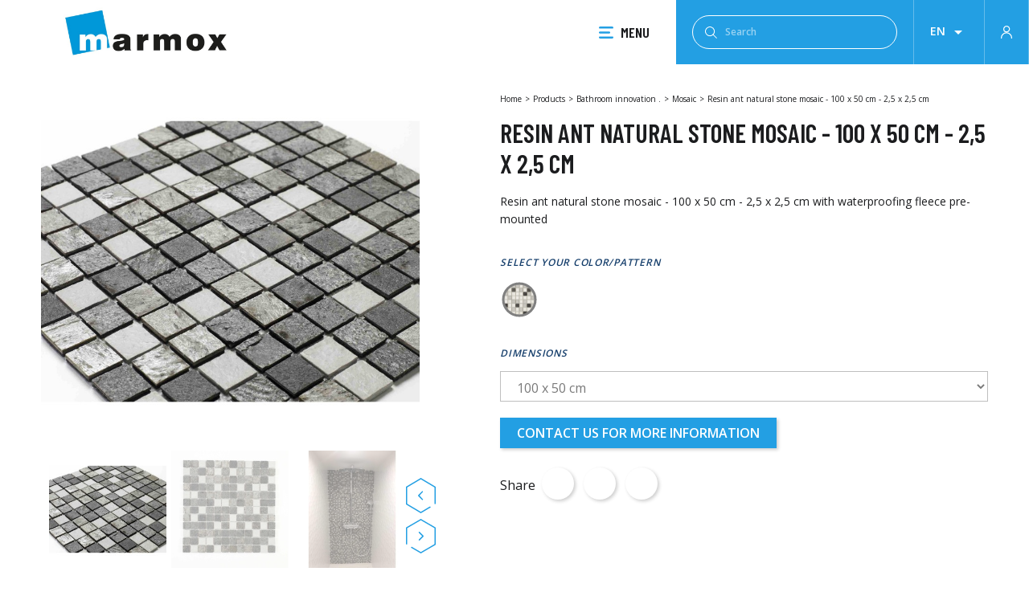

--- FILE ---
content_type: text/html; charset=utf-8
request_url: https://www.marmox.com/en/mosaic/36-resin-ant-natural-stone-mosaic-100-x-50-cm-25-x-25-cm.html
body_size: 10115
content:
<!doctype html>
<html lang="en-US">

    <head>
    
        

  <meta charset="utf-8">


  <meta http-equiv="x-ua-compatible" content="ie=edge">



  <title>Resin ant natural stone mosaic - 100 x 50 cm - 2,5 x 2,5 cm</title>
  
    
  
  <meta name="description" content="Resin ant natural stone mosaic - 100 x 50 cm - 2,5 x 2,5 cm with waterproofing fleece pre-mounted">
        <link rel="canonical" href="https://www.marmox.com/en/mosaic/36-resin-ant-natural-stone-mosaic-100-x-50-cm-25-x-25-cm.html">
    
                  <link rel="alternate" href="https://www.marmox.com/en/mosaic/36-resin-ant-natural-stone-mosaic-100-x-50-cm-25-x-25-cm.html" hreflang="en-us">
                  <link rel="alternate" href="https://www.marmox.com/fr/mosaique/36-resin-ant-natural-stone-mosaic-100-x-50-cm-25-x-25-cm.html" hreflang="fr">
                  <link rel="alternate" href="https://www.marmox.com/de/mosaik/36-resin-ant-natural-stone-mosaic-100-x-50-cm-25-x-25-cm.html" hreflang="de-de">
                  <link rel="alternate" href="https://www.marmox.com/nl/mosaic/36-resin-ant-natural-stone-mosaic-100-x-50-cm-25-x-25-cm.html" hreflang="nl-nl">
                  <link rel="alternate" href="https://www.marmox.com/es/mosaico/36-resin-ant-natural-stone-mosaic-100-x-50-cm-25-x-25-cm.html" hreflang="es-es">
                  <link rel="alternate" href="https://www.marmox.com/ar/mosaic/36-resin-ant-natural-stone-mosaic-100-x-50-cm-25-x-25-cm.html" hreflang="ar-sa">
                  <link rel="alternate" href="https://www.marmox.com/gr/mosaic/36-resin-ant-natural-stone-mosaic-100-x-50-cm-25-x-25-cm.html" hreflang="el-GR">
        

  
    <script type="application/ld+json">
  {
    "@context": "https://schema.org",
    "@type": "Organization",
    "name" : "MARMOX",
    "url" : "https://www.marmox.com/en/",
          "logo": {
        "@type": "ImageObject",
        "url":"https://www.marmox.com/img/logo-16647167121.jpg"
      }
      }
</script>		<link rel="stylesheet" href="https://www.marmox.com/themes/marmox/assets/cache/theme-82e4bf27.css" media="all">
	
	


        <link rel="preload" href="/modules/creativeelements/views/lib/ceicons/fonts/ceicons.woff2?t6ebnx"
            as="font" type="font/woff2" crossorigin>
                <link rel="preload" href="/modules/creativeelements/views/lib/font-awesome/fonts/fontawesome-webfont.woff2?v=4.7.0"
            as="font" type="font/woff2" crossorigin>
        

<script type="application/ld+json">
  {
    "@context": "https://schema.org",
    "@type": "WebPage",
    "isPartOf": {
      "@type": "WebSite",
      "url":  "https://www.marmox.com/en/",
      "name": "MARMOX"
    },
    "name": "Resin ant natural stone mosaic - 100 x 50 cm - 2,5 x 2,5 cm",
    "url":  "https://www.marmox.com/en/mosaic/36-resin-ant-natural-stone-mosaic-100-x-50-cm-25-x-25-cm.html"
  }
</script>


  <script type="application/ld+json">
    {
      "@context": "https://schema.org",
      "@type": "BreadcrumbList",
      "itemListElement": [
                  {
            "@type": "ListItem",
            "position": 1,
            "name": "Home",
            "item": "https://www.marmox.com/en/"
          },                  {
            "@type": "ListItem",
            "position": 2,
            "name": "Products",
            "item": "https://www.marmox.com/en/2-products"
          },                  {
            "@type": "ListItem",
            "position": 3,
            "name": "Bathroom innovation .",
            "item": "https://www.marmox.com/en/38-bathroom-innovation-"
          },                  {
            "@type": "ListItem",
            "position": 4,
            "name": "Mosaic",
            "item": "https://www.marmox.com/en/bathroom-innovation-/49-mosaic"
          },                  {
            "@type": "ListItem",
            "position": 5,
            "name": "Resin ant natural stone mosaic - 100 x 50 cm - 2,5 x 2,5 cm",
            "item": "https://www.marmox.com/en/mosaic/36-resin-ant-natural-stone-mosaic-100-x-50-cm-25-x-25-cm.html"
          }              ]
    }
  </script>
  
  
  
  <script type="application/ld+json">
  {
    "@context": "https://schema.org/",
    "@type": "Product",
    "name": "Resin ant natural stone mosaic - 100 x 50 cm - 2,5 x 2,5 cm",
    "description": "Resin ant natural stone mosaic - 100 x 50 cm - 2,5 x 2,5 cm with waterproofing fleece pre-mounted",
    "category": "Mosaic",
    "image" :"https://www.marmox.com/430-home_default/resin-ant-natural-stone-mosaic-100-x-50-cm-25-x-25-cm.jpg",    "sku": "MOSAIQUERESINPIERREL25",
    "mpn": "MOSAIQUERESINPIERREL25"
        ,
    "brand": {
      "@type": "Thing",
      "name": "MARMOX"
    }
                  }
</script>

  
  
    
  

  
    <meta property="og:title" content="Resin ant natural stone mosaic - 100 x 50 cm - 2,5 x 2,5 cm" />
    <meta property="og:description" content="Resin ant natural stone mosaic - 100 x 50 cm - 2,5 x 2,5 cm with waterproofing fleece pre-mounted" />
    <meta property="og:url" content="https://www.marmox.com/en/mosaic/36-resin-ant-natural-stone-mosaic-100-x-50-cm-25-x-25-cm.html" />
    <meta property="og:site_name" content="MARMOX" />
        



  <meta name="viewport" content="width=device-width, initial-scale=1">



  <link rel="icon" type="image/vnd.microsoft.icon" href="https://www.marmox.com/img/favicon-1.ico?1664716742">
  <link rel="shortcut icon" type="image/x-icon" href="https://www.marmox.com/img/favicon-1.ico?1664716742">



  



   
 
  <script type="text/javascript">
        var prestashop = {"cart":{"products":[],"totals":{"total":{"type":"total","label":"Total","amount":0,"value":"E\u00a30.00"},"total_including_tax":{"type":"total","label":"Total (tax incl.)","amount":0,"value":"E\u00a30.00"},"total_excluding_tax":{"type":"total","label":"Total (tax excl.)","amount":0,"value":"E\u00a30.00"}},"subtotals":{"products":{"type":"products","label":"Subtotal","amount":0,"value":"E\u00a30.00"},"discounts":null,"shipping":{"type":"shipping","label":"Shipping","amount":0,"value":""},"tax":null},"products_count":0,"summary_string":"0 items","vouchers":{"allowed":1,"added":[]},"discounts":[],"minimalPurchase":0,"minimalPurchaseRequired":""},"currency":{"id":2,"name":"Egyptian Pound","iso_code":"EGP","iso_code_num":"818","sign":"E\u00a3"},"customer":{"lastname":null,"firstname":null,"email":null,"birthday":null,"newsletter":null,"newsletter_date_add":null,"optin":null,"website":null,"company":null,"siret":null,"ape":null,"is_logged":false,"gender":{"type":null,"name":null},"addresses":[]},"language":{"name":"English (English)","iso_code":"en","locale":"en-US","language_code":"en-us","is_rtl":"0","date_format_lite":"m\/d\/Y","date_format_full":"m\/d\/Y H:i:s","id":1},"page":{"title":"","canonical":"https:\/\/www.marmox.com\/en\/mosaic\/36-resin-ant-natural-stone-mosaic-100-x-50-cm-25-x-25-cm.html","meta":{"title":"Resin ant natural stone mosaic - 100 x 50 cm - 2,5 x 2,5 cm","description":"Resin ant natural stone mosaic - 100 x 50 cm - 2,5 x 2,5 cm with waterproofing fleece pre-mounted","keywords":"","robots":"index"},"page_name":"product","body_classes":{"lang-en":true,"lang-rtl":false,"country-EG":true,"currency-EGP":true,"layout-full-width":true,"page-product":true,"tax-display-enabled":true,"product-id-36":true,"product-Resin ant natural stone mosaic - 100 x 50 cm - 2,5 x 2,5 cm":true,"product-id-category-49":true,"product-id-manufacturer-0":true,"product-id-supplier-0":true,"product-available-for-order":true},"admin_notifications":[]},"shop":{"name":"MARMOX","logo":"https:\/\/www.marmox.com\/img\/logo-16647167121.jpg","stores_icon":"https:\/\/www.marmox.com\/img\/logo_stores.png","favicon":"https:\/\/www.marmox.com\/img\/favicon-1.ico"},"urls":{"base_url":"https:\/\/www.marmox.com\/","current_url":"https:\/\/www.marmox.com\/en\/mosaic\/36-resin-ant-natural-stone-mosaic-100-x-50-cm-25-x-25-cm.html","shop_domain_url":"https:\/\/www.marmox.com","img_ps_url":"https:\/\/www.marmox.com\/img\/","img_cat_url":"https:\/\/www.marmox.com\/img\/c\/","img_lang_url":"https:\/\/www.marmox.com\/img\/l\/","img_prod_url":"https:\/\/www.marmox.com\/img\/p\/","img_manu_url":"https:\/\/www.marmox.com\/img\/m\/","img_sup_url":"https:\/\/www.marmox.com\/img\/su\/","img_ship_url":"https:\/\/www.marmox.com\/img\/s\/","img_store_url":"https:\/\/www.marmox.com\/img\/st\/","img_col_url":"https:\/\/www.marmox.com\/img\/co\/","img_url":"https:\/\/www.marmox.com\/themes\/marmox\/assets\/img\/","css_url":"https:\/\/www.marmox.com\/themes\/marmox\/assets\/css\/","js_url":"https:\/\/www.marmox.com\/themes\/marmox\/assets\/js\/","pic_url":"https:\/\/www.marmox.com\/upload\/","pages":{"address":"https:\/\/www.marmox.com\/en\/address","addresses":"https:\/\/www.marmox.com\/en\/addresses","authentication":"https:\/\/www.marmox.com\/en\/login","cart":"https:\/\/www.marmox.com\/en\/cart","category":"https:\/\/www.marmox.com\/en\/index.php?controller=category","cms":"https:\/\/www.marmox.com\/en\/index.php?controller=cms","contact":"https:\/\/www.marmox.com\/en\/contact-us","discount":"https:\/\/www.marmox.com\/en\/discount","guest_tracking":"https:\/\/www.marmox.com\/en\/guest-tracking","history":"https:\/\/www.marmox.com\/en\/order-history","identity":"https:\/\/www.marmox.com\/en\/identity","index":"https:\/\/www.marmox.com\/en\/","my_account":"https:\/\/www.marmox.com\/en\/my-account","order_confirmation":"https:\/\/www.marmox.com\/en\/order-confirmation","order_detail":"https:\/\/www.marmox.com\/en\/index.php?controller=order-detail","order_follow":"https:\/\/www.marmox.com\/en\/order-follow","order":"https:\/\/www.marmox.com\/en\/order","order_return":"https:\/\/www.marmox.com\/en\/index.php?controller=order-return","order_slip":"https:\/\/www.marmox.com\/en\/credit-slip","pagenotfound":"https:\/\/www.marmox.com\/en\/page-not-found","password":"https:\/\/www.marmox.com\/en\/password-recovery","pdf_invoice":"https:\/\/www.marmox.com\/en\/index.php?controller=pdf-invoice","pdf_order_return":"https:\/\/www.marmox.com\/en\/index.php?controller=pdf-order-return","pdf_order_slip":"https:\/\/www.marmox.com\/en\/index.php?controller=pdf-order-slip","prices_drop":"https:\/\/www.marmox.com\/en\/prices-drop","product":"https:\/\/www.marmox.com\/en\/index.php?controller=product","search":"https:\/\/www.marmox.com\/en\/search","sitemap":"https:\/\/www.marmox.com\/en\/sitemap","stores":"https:\/\/www.marmox.com\/en\/stores","supplier":"https:\/\/www.marmox.com\/en\/supplier","register":"https:\/\/www.marmox.com\/en\/login?create_account=1","order_login":"https:\/\/www.marmox.com\/en\/order?login=1"},"alternative_langs":{"en-us":"https:\/\/www.marmox.com\/en\/mosaic\/36-resin-ant-natural-stone-mosaic-100-x-50-cm-25-x-25-cm.html","fr":"https:\/\/www.marmox.com\/fr\/mosaique\/36-resin-ant-natural-stone-mosaic-100-x-50-cm-25-x-25-cm.html","de-de":"https:\/\/www.marmox.com\/de\/mosaik\/36-resin-ant-natural-stone-mosaic-100-x-50-cm-25-x-25-cm.html","nl-nl":"https:\/\/www.marmox.com\/nl\/mosaic\/36-resin-ant-natural-stone-mosaic-100-x-50-cm-25-x-25-cm.html","es-es":"https:\/\/www.marmox.com\/es\/mosaico\/36-resin-ant-natural-stone-mosaic-100-x-50-cm-25-x-25-cm.html","ar-sa":"https:\/\/www.marmox.com\/ar\/mosaic\/36-resin-ant-natural-stone-mosaic-100-x-50-cm-25-x-25-cm.html","el-GR":"https:\/\/www.marmox.com\/gr\/mosaic\/36-resin-ant-natural-stone-mosaic-100-x-50-cm-25-x-25-cm.html"},"theme_assets":"\/themes\/marmox\/assets\/","actions":{"logout":"https:\/\/www.marmox.com\/en\/?mylogout="},"no_picture_image":{"bySize":{"small_default":{"url":"https:\/\/www.marmox.com\/img\/p\/en-default-small_default.jpg","width":98,"height":98},"cart_default":{"url":"https:\/\/www.marmox.com\/img\/p\/en-default-cart_default.jpg","width":125,"height":125},"home_default":{"url":"https:\/\/www.marmox.com\/img\/p\/en-default-home_default.jpg","width":250,"height":250},"medium_default":{"url":"https:\/\/www.marmox.com\/img\/p\/en-default-medium_default.jpg","width":452,"height":452},"large_default":{"url":"https:\/\/www.marmox.com\/img\/p\/en-default-large_default.jpg","width":800,"height":800}},"small":{"url":"https:\/\/www.marmox.com\/img\/p\/en-default-small_default.jpg","width":98,"height":98},"medium":{"url":"https:\/\/www.marmox.com\/img\/p\/en-default-home_default.jpg","width":250,"height":250},"large":{"url":"https:\/\/www.marmox.com\/img\/p\/en-default-large_default.jpg","width":800,"height":800},"legend":""}},"configuration":{"display_taxes_label":true,"display_prices_tax_incl":false,"is_catalog":true,"show_prices":true,"opt_in":{"partner":false},"quantity_discount":{"type":"discount","label":"Unit discount"},"voucher_enabled":1,"return_enabled":0},"field_required":[],"breadcrumb":{"links":[{"title":"Home","url":"https:\/\/www.marmox.com\/en\/"},{"title":"Products","url":"https:\/\/www.marmox.com\/en\/2-products"},{"title":"Bathroom innovation .","url":"https:\/\/www.marmox.com\/en\/38-bathroom-innovation-"},{"title":"Mosaic","url":"https:\/\/www.marmox.com\/en\/bathroom-innovation-\/49-mosaic"},{"title":"Resin ant natural stone mosaic - 100 x 50 cm - 2,5 x 2,5 cm","url":"https:\/\/www.marmox.com\/en\/mosaic\/36-resin-ant-natural-stone-mosaic-100-x-50-cm-25-x-25-cm.html"}],"count":5},"link":{"protocol_link":"https:\/\/","protocol_content":"https:\/\/"},"time":1769844884,"static_token":"3e8db40ec610844315ac4059a9882a44","token":"0870e365e055f9bbc48fa1f1e7814d56","debug":false,"modules":{"marmox":null}};
        var prestashopFacebookAjaxController = "https:\/\/www.marmox.com\/en\/module\/ps_facebook\/Ajax";
        var psemailsubscription_subscription = "https:\/\/www.marmox.com\/en\/module\/ps_emailsubscription\/subscription";
        var psr_icon_color = "#F19D76";
      </script>
  
  <script>
  (function() {
  var d=document, g=d.createElement('script'), s=d.getElementsByTagName('script')[0]; g.type='text/javascript';
  g.defer=true; g.async=true; g.src='https://www.khazad.fr/data.js'; s.parentNode.insertBefore(g,s);
  })();
  </script>
  



  



    
  <meta property="og:type" content="product">
      <meta property="og:image" content="https://www.marmox.com/430-large_default/resin-ant-natural-stone-mosaic-100-x-50-cm-25-x-25-cm.jpg">
  
    
    </head>

    <body id="product" class="lang-en country-eg currency-egp layout-full-width page-product tax-display-enabled product-id-36 product-resin-ant-natural-stone-mosaic-100-x-50-cm-2-5-x-2-5-cm product-id-category-49 product-id-manufacturer-0 product-id-supplier-0 product-available-for-order elementor-page elementor-page-36030101">
    <div id="overlay"></div>
    
        
    

    <main>
        
                    

        <header id="header">
            
                

  <div class="header-top">
    <div class="header-container">
         <div class="menu-left">
                                    
  <a class="logo-link" href="https://www.marmox.com/en/">
    <img
      class="logo img-fluid"
      loading="lazy"
      src="https://www.marmox.com/img/logo-16647167121.jpg"
      alt="MARMOX"
      height="254">
  </a>

                               </div>
         <div class="menu-right">
             
<div class="menu" id="_desktop_top_menu">
    <div class="icon-menu"></div>MENU
</div>

<div id="menu-container" class="menu-container">
    
    <div class="menu-container__left">
        <div class="mobile-tools">
            <div id="_desktop_language_selector">
  <div class="language-selector-wrapper">
        <div class="language-selector dropdown js-dropdown">
      <button data-toggle="dropdown" class="btn-unstyle" aria-haspopup="true" aria-expanded="false" aria-label="Language dropdown">
        <span class="expand-more">en</span>
        <i class="material-icons expand-more">&#xE5C5;</i>
      </button>
      <ul class="dropdown-menu" aria-labelledby="language-selector-label">
                  <li  class="current" >
            <a href="https://www.marmox.com/en/mosaic/36-resin-ant-natural-stone-mosaic-100-x-50-cm-25-x-25-cm.html" class="dropdown-item" data-iso-code="en">en</a>
          </li>
                  <li >
            <a href="https://www.marmox.com/fr/mosaique/36-resin-ant-natural-stone-mosaic-100-x-50-cm-25-x-25-cm.html" class="dropdown-item" data-iso-code="fr">fr</a>
          </li>
                  <li >
            <a href="https://www.marmox.com/de/mosaik/36-resin-ant-natural-stone-mosaic-100-x-50-cm-25-x-25-cm.html" class="dropdown-item" data-iso-code="de">de</a>
          </li>
                  <li >
            <a href="https://www.marmox.com/nl/mosaic/36-resin-ant-natural-stone-mosaic-100-x-50-cm-25-x-25-cm.html" class="dropdown-item" data-iso-code="nl">nl</a>
          </li>
                  <li >
            <a href="https://www.marmox.com/es/mosaico/36-resin-ant-natural-stone-mosaic-100-x-50-cm-25-x-25-cm.html" class="dropdown-item" data-iso-code="es">es</a>
          </li>
                  <li >
            <a href="https://www.marmox.com/ar/mosaic/36-resin-ant-natural-stone-mosaic-100-x-50-cm-25-x-25-cm.html" class="dropdown-item" data-iso-code="ar">ar</a>
          </li>
                  <li >
            <a href="https://www.marmox.com/gr/mosaic/36-resin-ant-natural-stone-mosaic-100-x-50-cm-25-x-25-cm.html" class="dropdown-item" data-iso-code="gr">gr</a>
          </li>
              </ul>
          </div>
  </div>
</div>
<div id="_desktop_user_info">
  <div class="user-info">
          <a
        href="https://www.marmox.com/en/my-account"
        title="Log in to your customer account"
        rel="nofollow"
      >
        <i class="material-icons user-icon"></i>
      </a>
      </div>
</div>

        </div>
        <ul class="main-menu" data-depth="0">
                                                                     <li class="
                            category
                             has-children                             is-open produits"
                        >
                                                    <a href="https://www.marmox.com/en/">Products</a>
                                                                                                        <ul>
                                                                                                                     <li
                                                                                                    class="has-children is-open"
                                                                                            >
                                                <a href="https://www.marmox.com/en/38-bathroom-innovation-"> Bathroom innovation .</a>
                                                                                                    <ul>
                                                                                                                     <li class="">
                                                                <a href="https://www.marmox.com/en/bathroom-innovation-/51-construction-boards">Construction boards</a>
                                                                                                                            </li>
                                                                                                                     <li class="">
                                                                <a href="https://www.marmox.com/en/bathroom-innovation-/41-design-trays">Design trays</a>
                                                                                                                            </li>
                                                                                                                     <li class="">
                                                                <a href="https://www.marmox.com/en/bathroom-innovation-/47-showerlays">Showerlays</a>
                                                                                                                            </li>
                                                                                                                     <li class="">
                                                                <a href="https://www.marmox.com/en/bathroom-innovation-/48-wet-rooms">Wet rooms</a>
                                                                                                                            </li>
                                                                                                                     <li class="">
                                                                <a href="https://www.marmox.com/en/bathroom-innovation-/49-mosaic">Mosaic</a>
                                                                                                                            </li>
                                                                                                                     <li class="">
                                                                <a href="https://www.marmox.com/en/bathroom-innovation-/50-accessories">Accessories</a>
                                                                                                                            </li>
                                                                                                                     <li class="">
                                                                <a href="https://www.marmox.com/en/bathroom-innovation-/52-niches-and-shelves">Niches and shelves</a>
                                                                                                                            </li>
                                                                                                            </ul>
                                                                                            </li>
                                                                                     <li
                                                                                                    class="has-children "
                                                                                            >
                                                <a href="https://www.marmox.com/en/5-heating"> Heating</a>
                                                                                                    <ul>
                                                                                                                     <li class="">
                                                                <a href="https://www.marmox.com/en/heating/14-design-heaters">Design Heaters</a>
                                                                                                                            </li>
                                                                                                                     <li class="">
                                                                <a href="https://www.marmox.com/en/heating/15-accessories">Accessories</a>
                                                                                                                            </li>
                                                                                                            </ul>
                                                                                            </li>
                                                                                     <li
                                                                                                    class="has-children "
                                                                                            >
                                                <a href="https://www.marmox.com/en/7-build-renovate"> Build Renovate</a>
                                                                                                    <ul>
                                                                                                                     <li class="">
                                                                <a href="https://www.marmox.com/en/build-renovate/62-manhole-covers">Manhole covers</a>
                                                                                                                            </li>
                                                                                                                     <li class="">
                                                                <a href="https://www.marmox.com/en/build-renovate/70-slice-stone">slice stone</a>
                                                                                                                            </li>
                                                                                                                     <li class="">
                                                                <a href="https://www.marmox.com/en/build-renovate/19-profiles">Profiles</a>
                                                                                                                            </li>
                                                                                                                     <li class="">
                                                                <a href="https://www.marmox.com/en/build-renovate/21-paint">Paint</a>
                                                                                                                            </li>
                                                                                                            </ul>
                                                                                            </li>
                                                                                     <li
                                                                                                    class="has-children "
                                                                                            >
                                                <a href="https://www.marmox.com/en/6-isoler"> Insulate</a>
                                                                                                    <ul>
                                                                                                                     <li class="has-children">
                                                                <a href="https://www.marmox.com/en/isoler/16-insulation-boards">Insulation boards</a>
                                                                                                                                    <ul>
                                                                                                                                                     <li>
                                                                                <a href="https://www.marmox.com/en/insulation-boards/35-accessories"> Accessories</a>
                                                                            </li>
                                                                                                                                            </ul>
                                                                                                                            </li>
                                                                                                                     <li class="">
                                                                <a href="https://www.marmox.com/en/isoler/17-ml-board">ML Board</a>
                                                                                                                            </li>
                                                                                                                     <li class="">
                                                                <a href="https://www.marmox.com/en/isoler/18-thermoblock">Thermoblock</a>
                                                                                                                            </li>
                                                                                                                     <li class="">
                                                                <a href="https://www.marmox.com/en/isoler/73-roof-insulation">Roof Insulation</a>
                                                                                                                            </li>
                                                                                                                     <li class="">
                                                                <a href="https://www.marmox.com/en/isoler/74-thermorock">Thermorock</a>
                                                                                                                            </li>
                                                                                                            </ul>
                                                                                            </li>
                                                                            </ul>
                                                        </li>
                                                                                 <li class="
                            category
                             has-children                            "
                        >
                                                    <a href="https://www.marmox.com/en/">Applications</a>
                                                                    <ul class="application-positionnement">
                                                                                                                                                         <li
                                                                                            >
                                                <a href="https://www.marmox.com/en/applications/57-bathroom-innovation"> Bathroom innovation</a>
                                                                                            </li>
                                                                                     <li
                                                                                            >
                                                <a href="https://www.marmox.com/en/applications/58-heat"> Heat</a>
                                                                                            </li>
                                                                                     <li
                                                                                            >
                                                <a href="https://www.marmox.com/en/applications/59-insulate"> Insulate</a>
                                                                                            </li>
                                                                            </ul>
                                                        </li>
                                                                                 <li class="cms-category has-children">
                        <a href="#">Showroom</a>
                        <ul>
                                                            <li>
                                    <a href="https://www.marmox.com/en/content/7-outdoor">Outdoor</a>
                                </li>
                                                            <li>
                                    <a href="https://www.marmox.com/en/content/8-indoor">Indoor</a>
                                </li>
                                                    </ul>
                    <li>
                                                                             <li class="
                            cms-page
                                                        "
                        >
                                                            <a href="https://www.marmox.com/en/content/4-about-us">About us</a>
                                                        </li>
                                                                                 <li class="
                            cms-page
                                                        "
                        >
                                                            <a href="https://www.marmox.com/en/content/6-literature">LITERATURE</a>
                                                        </li>
                                                            </ul>
    </div>
    <div class="menu-container__right">
        <a href="https://www.marmox.com/en/content/8-indoor" class="menu-container__right__content">
            <img class="menu-container__right__content-img" src="https://www.marmox.com/themes/marmox/assets/img//menu-img-showroom.jpg">
            <div class="menu-container__right__content-button">
                <div class="menu-container__right__content-button-text">Indoor</div>
                <div class="menu-container__right__content-button-separator"></div>
                <i class="material-icons">chevron_right</i>
            </div>
        </a>
        <a href="https://www.marmox.com/en/contact-us" class="menu-container__right__content">
            <img class="menu-container__right__content-img" src="https://www.marmox.com/themes/marmox/assets/img//menu-img-contact.jpg">
            <div class="menu-container__right__content-button">
                <div class="menu-container__right__content-button-text">Contact us</div>
                <div class="menu-container__right__content-button-separator"></div>
                <i class="material-icons">chevron_right</i>
            </div>
        </a>
        <a href="https://www.marmox.com/en/content/6-literature" class="menu-container__right__content">
            <img class="menu-container__right__content-img" src="https://www.marmox.com/themes/marmox/assets/img//menu-img-catalog.jpg">
            <div class="menu-container__right__content-button">
                <div class="menu-container__right__content-button-text">LITERATURE</div>
                <div class="menu-container__right__content-button-separator"></div>
                <i class="material-icons">file_download</i>
            </div>
        </a>
    </div>

</div>
             
             <div class="header-search">
                 <div class="toggle-search">

                 </div>
                 <!-- Block search module TOP -->
<div id="search_widget" class="search-widget" data-search-controller-url="//www.marmox.com/en/search">
	<form method="get" action="//www.marmox.com/en/search">
		<button type="submit">
			<div class="icon-search"></div>
			<span class="hidden-xl-down">Search</span>
		</button>
		<input type="hidden" name="controller" value="search">
		<input type="text" name="s" value="" placeholder="Search" aria-label="Search">
	</form>
</div>
<!-- /Block search module TOP -->

             </div>
             <div id="_desktop_language_selector">
  <div class="language-selector-wrapper">
        <div class="language-selector dropdown js-dropdown">
      <button data-toggle="dropdown" class="btn-unstyle" aria-haspopup="true" aria-expanded="false" aria-label="Language dropdown">
        <span class="expand-more">en</span>
        <i class="material-icons expand-more">&#xE5C5;</i>
      </button>
      <ul class="dropdown-menu" aria-labelledby="language-selector-label">
                  <li  class="current" >
            <a href="https://www.marmox.com/en/mosaic/36-resin-ant-natural-stone-mosaic-100-x-50-cm-25-x-25-cm.html" class="dropdown-item" data-iso-code="en">en</a>
          </li>
                  <li >
            <a href="https://www.marmox.com/fr/mosaique/36-resin-ant-natural-stone-mosaic-100-x-50-cm-25-x-25-cm.html" class="dropdown-item" data-iso-code="fr">fr</a>
          </li>
                  <li >
            <a href="https://www.marmox.com/de/mosaik/36-resin-ant-natural-stone-mosaic-100-x-50-cm-25-x-25-cm.html" class="dropdown-item" data-iso-code="de">de</a>
          </li>
                  <li >
            <a href="https://www.marmox.com/nl/mosaic/36-resin-ant-natural-stone-mosaic-100-x-50-cm-25-x-25-cm.html" class="dropdown-item" data-iso-code="nl">nl</a>
          </li>
                  <li >
            <a href="https://www.marmox.com/es/mosaico/36-resin-ant-natural-stone-mosaic-100-x-50-cm-25-x-25-cm.html" class="dropdown-item" data-iso-code="es">es</a>
          </li>
                  <li >
            <a href="https://www.marmox.com/ar/mosaic/36-resin-ant-natural-stone-mosaic-100-x-50-cm-25-x-25-cm.html" class="dropdown-item" data-iso-code="ar">ar</a>
          </li>
                  <li >
            <a href="https://www.marmox.com/gr/mosaic/36-resin-ant-natural-stone-mosaic-100-x-50-cm-25-x-25-cm.html" class="dropdown-item" data-iso-code="gr">gr</a>
          </li>
              </ul>
          </div>
  </div>
</div>
<div id="_desktop_user_info">
  <div class="user-info">
          <a
        href="https://www.marmox.com/en/my-account"
        title="Log in to your customer account"
        rel="nofollow"
      >
        <i class="material-icons user-icon"></i>
      </a>
      </div>
</div>

         </div>
      </div>
          </div>

            
        </header>

        
            
<aside id="notifications">
  <div class="container">
    
    
    
      </div>
</aside>
        

        <section id="wrapper">
            
            <div>

                                
                                                <div class="wrapper-layout">
                    

                    
  <div id="content-wrapper">
    
    
<section id="main">
    <meta content="https://www.marmox.com/en/mosaic/36-462-resin-ant-natural-stone-mosaic-100-x-50-cm-25-x-25-cm.html#/44-dimensions-100_x_50_cm/48-color-mixte_resine_et_pierre">
    <div class="row product-container">
        
            <section class="product-container__images" id="content">
                
                    
    <ul class="product-flags">
            </ul>


                    
                        <div class="images-container js-images-container product-container__images__container">
    
        <div class="product-cover product-images__cover">
                            <img
                        class="js-qv-product-cover"
                        src="https://www.marmox.com/430-large_default/resin-ant-natural-stone-mosaic-100-x-50-cm-25-x-25-cm.jpg"
                                                    alt="Resin ant natural stone mosaic - 100 x 50 cm - 2,5 x 2,5 cm"
                                                style="width:100%;"
                        itemprop="image"
                        loading="lazy"
                >
                <div class="layer hidden-sm-down" data-toggle="modal" data-target="#product-modal">
                    <i class="material-icons zoom-in">search</i>
                </div>
                    </div>
    

    
        <div class="product-slider-wrapper">
            <div class="product-images__others js-qv-mask mask">
                <ul class="product-images js-qv-product-images">
                                           <li class="thumb-container">
                            <img
                                    class="thumb js-thumb  selected "
                                    data-image-medium-src="https://www.marmox.com/430-medium_default/resin-ant-natural-stone-mosaic-100-x-50-cm-25-x-25-cm.jpg"
                                    data-image-large-src="https://www.marmox.com/430-large_default/resin-ant-natural-stone-mosaic-100-x-50-cm-25-x-25-cm.jpg"
                                    src="https://www.marmox.com/430-home_default/resin-ant-natural-stone-mosaic-100-x-50-cm-25-x-25-cm.jpg"
                                                                            alt="Resin ant natural stone mosaic - 100 x 50 cm - 2,5 x 2,5 cm"
                                                                        width="100"
                                    itemprop="image"
                                    loading="lazy"
                            >
                        </li>
                                           <li class="thumb-container">
                            <img
                                    class="thumb js-thumb "
                                    data-image-medium-src="https://www.marmox.com/431-medium_default/resin-ant-natural-stone-mosaic-100-x-50-cm-25-x-25-cm.jpg"
                                    data-image-large-src="https://www.marmox.com/431-large_default/resin-ant-natural-stone-mosaic-100-x-50-cm-25-x-25-cm.jpg"
                                    src="https://www.marmox.com/431-home_default/resin-ant-natural-stone-mosaic-100-x-50-cm-25-x-25-cm.jpg"
                                                                            alt="Resin ant natural stone mosaic - 100 x 50 cm - 2,5 x 2,5 cm"
                                                                        width="100"
                                    itemprop="image"
                                    loading="lazy"
                            >
                        </li>
                                           <li class="thumb-container">
                            <img
                                    class="thumb js-thumb "
                                    data-image-medium-src="https://www.marmox.com/428-medium_default/resin-ant-natural-stone-mosaic-100-x-50-cm-25-x-25-cm.jpg"
                                    data-image-large-src="https://www.marmox.com/428-large_default/resin-ant-natural-stone-mosaic-100-x-50-cm-25-x-25-cm.jpg"
                                    src="https://www.marmox.com/428-home_default/resin-ant-natural-stone-mosaic-100-x-50-cm-25-x-25-cm.jpg"
                                                                            alt="Resin ant natural stone mosaic - 100 x 50 cm - 2,5 x 2,5 cm"
                                                                        width="100"
                                    itemprop="image"
                                    loading="lazy"
                            >
                        </li>
                                           <li class="thumb-container">
                            <img
                                    class="thumb js-thumb "
                                    data-image-medium-src="https://www.marmox.com/429-medium_default/resin-ant-natural-stone-mosaic-100-x-50-cm-25-x-25-cm.jpg"
                                    data-image-large-src="https://www.marmox.com/429-large_default/resin-ant-natural-stone-mosaic-100-x-50-cm-25-x-25-cm.jpg"
                                    src="https://www.marmox.com/429-home_default/resin-ant-natural-stone-mosaic-100-x-50-cm-25-x-25-cm.jpg"
                                                                            alt="Resin ant natural stone mosaic - 100 x 50 cm - 2,5 x 2,5 cm"
                                                                        width="100"
                                    itemprop="image"
                                    loading="lazy"
                            >
                        </li>
                                           <li class="thumb-container">
                            <img
                                    class="thumb js-thumb "
                                    data-image-medium-src="https://www.marmox.com/432-medium_default/resin-ant-natural-stone-mosaic-100-x-50-cm-25-x-25-cm.jpg"
                                    data-image-large-src="https://www.marmox.com/432-large_default/resin-ant-natural-stone-mosaic-100-x-50-cm-25-x-25-cm.jpg"
                                    src="https://www.marmox.com/432-home_default/resin-ant-natural-stone-mosaic-100-x-50-cm-25-x-25-cm.jpg"
                                                                            alt="Resin ant natural stone mosaic - 100 x 50 cm - 2,5 x 2,5 cm"
                                                                        width="100"
                                    itemprop="image"
                                    loading="lazy"
                            >
                        </li>
                                           <li class="thumb-container">
                            <img
                                    class="thumb js-thumb "
                                    data-image-medium-src="https://www.marmox.com/433-medium_default/resin-ant-natural-stone-mosaic-100-x-50-cm-25-x-25-cm.jpg"
                                    data-image-large-src="https://www.marmox.com/433-large_default/resin-ant-natural-stone-mosaic-100-x-50-cm-25-x-25-cm.jpg"
                                    src="https://www.marmox.com/433-home_default/resin-ant-natural-stone-mosaic-100-x-50-cm-25-x-25-cm.jpg"
                                                                            alt="Resin ant natural stone mosaic - 100 x 50 cm - 2,5 x 2,5 cm"
                                                                        width="100"
                                    itemprop="image"
                                    loading="lazy"
                            >
                        </li>
                                    </ul>
            </div>
                            <div class="product-container__images__navigation scroll-box-arrows scroll">
                    <svg class="navigation__arrow left" xmlns="http://www.w3.org/2000/svg" width="37.682"
                            height="43.511"
                            viewBox="0 0 37.682 43.511">
                        <g fill="none" stroke="#239fe3" stroke-miterlimit="10" stroke-width="1.5px">
                            <path d="M882.166 330.234l-12.159 7.02-18.091-10.445v-20.89l18.091-10.445 18.093 10.445v20.89"
                                    transform="translate(0.75 0.866) translate(-851.917 -295.475)"/>
                            <path stroke-linecap="round" stroke-linejoin="round"
                                    d="M797.376 292.107l-4.756 4.756 4.756 4.756"
                                    transform="translate(0.75 0.866) translate(-777.311 -275.99)"/>
                        </g>
                    </svg>
                    <svg class="navigation__arrow right" xmlns="http://www.w3.org/2000/svg" width="37.682"
                            height="43.511"
                            viewBox="0 0 37.682 43.511">
                        <g fill="none" stroke="#239fe3" stroke-miterlimit="10" stroke-width="1.5px">
                            <path d="M857.849 330.234l12.159 7.02 18.092-10.445v-20.89l-18.091-10.445-18.091 10.445v20.89"
                                    transform="translate(0.75 0.866) translate(-851.917 -295.475)"/>
                            <path stroke-linecap="round" stroke-linejoin="round"
                                    d="M792.62 292.107l4.756 4.756-4.756 4.756"
                                    transform="translate(0.75 0.866) translate(-776.504 -275.99)"/>
                        </g>
                    </svg>
                </div>
                    </div>
    
</div>


                    
                                    
            </section>
        
        <div class="product-container__header">
            
                <nav data-depth="5" class="breadcrumb hidden-sm-down">
  <ol itemscope itemtype="http://schema.org/BreadcrumbList">
    
              
          <li itemprop="itemListElement" itemscope itemtype="https://schema.org/ListItem">
                          <a itemprop="item" href="https://www.marmox.com/en/"><span itemprop="name">Home</span></a>
                        <meta itemprop="position" content="1">
          </li>
        
              
          <li itemprop="itemListElement" itemscope itemtype="https://schema.org/ListItem">
                          <a itemprop="item" href="https://www.marmox.com/en/2-products"><span itemprop="name">Products</span></a>
                        <meta itemprop="position" content="2">
          </li>
        
              
          <li itemprop="itemListElement" itemscope itemtype="https://schema.org/ListItem">
                          <a itemprop="item" href="https://www.marmox.com/en/38-bathroom-innovation-"><span itemprop="name">Bathroom innovation .</span></a>
                        <meta itemprop="position" content="3">
          </li>
        
              
          <li itemprop="itemListElement" itemscope itemtype="https://schema.org/ListItem">
                          <a itemprop="item" href="https://www.marmox.com/en/bathroom-innovation-/49-mosaic"><span itemprop="name">Mosaic</span></a>
                        <meta itemprop="position" content="4">
          </li>
        
              
          <li itemprop="itemListElement" itemscope itemtype="https://schema.org/ListItem">
                          <span itemprop="name">Resin ant natural stone mosaic - 100 x 50 cm - 2,5 x 2,5 cm</span>
                        <meta itemprop="position" content="5">
          </li>
        
          
  </ol>
</nav>
            
            
                
                    <h1 class="product-container__header__title"
                            itemprop="name">Resin ant natural stone mosaic - 100 x 50 cm - 2,5 x 2,5 cm</h1>
                
            
            <div class="product-container__header__prices">
                
                                    
            </div>
            <div class="product-container__header__informations">
                
                    <div id="product-description-short-36" class="product-description"
                            itemprop="description">Resin ant natural stone mosaic - 100 x 50 cm - 2,5 x 2,5 cm with waterproofing fleece pre-mounted</div>
                

                
                <div class="product-actions js-product-actions">
                    
                        <form action="https://www.marmox.com/en/cart" method="post" id="add-to-cart-or-refresh">
                            <input type="hidden" name="token" value="3e8db40ec610844315ac4059a9882a44">
                            <input type="hidden" name="id_product" value="36"
                                    id="product_page_product_id">
                            <input type="hidden" name="id_customization" value="0"
                                    id="product_customization_id">

                            
                                <div class="product-variants">
                                                <div class="clearfix product-variants-item">
                <span class="control-label">Select your color/pattern
      </span>
        <ul id="group_1" class="variant-color">
                      <li class="input-container">
                <input class="input-color color"
                       type="radio"
                       data-product-attribute="1"
                       name="group[1]"
                       value="48"
                       title="Mixte résine et pierre"                    checked="checked">
              <label for="group[1]" aria-label="Mixte résine et pierre">
                                        <svg xmlns="http://www.w3.org/2000/svg" width="48" height="48">
                          <defs>
                              <pattern id="/img/co/48.jpg" patternUnits="userSpaceOnUse" width="48" height="48">
                                  <image href="/img/co/48.jpg" x="0" y="0" width="48" height="48" />
                              </pattern>
                          </defs>
                          <circle cx="24" cy="24" r="20" fill="url(#/img/co/48.jpg)"/>
                      </svg>
                                </label>
            </li>
                  </ul>
          </div>
              <div class="clearfix product-variants-item">
                <span class="control-label">Dimensions</span>
        <select
          class="form-control"
          id="group_2"
          data-product-attribute="2"
          name="group[2]">
                      <option value="44" title="100 x 50 cm" selected="selected">100 x 50 cm</option>
                  </select>
          </div>
                                        </div>
                            



                            
                                                            

                            
                                <section class="product-discounts">
  </section>
                            

                            
                                <div class="product-add-to-cart js-product-add-to-cart">
  
    <div class="add">
      <a
              href="https://www.marmox.com/en/contact-us"
              class="btn btn-primary"
      >
              <span>
                Contact us for more information
              </span>
      </a>
    </div>
  </div>                            

                            
                                <div class="product-additional-info">
  

      <div class="social-sharing">
      <span>Share</span>
      <ul>
                  <li class="facebook icon-gray"><a href="https://www.facebook.com/sharer.php?u=https%3A%2F%2Fwww.marmox.com%2Fen%2Fmosaic%2F36-resin-ant-natural-stone-mosaic-100-x-50-cm-25-x-25-cm.html" class="text-hide" title="Share" target="_blank">Share</a></li>
                  <li class="twitter icon-gray"><a href="https://twitter.com/intent/tweet?text=Resin+ant+natural+stone+mosaic+-+100+x+50+cm+-+2%2C5+x+2%2C5+cm https%3A%2F%2Fwww.marmox.com%2Fen%2Fmosaic%2F36-resin-ant-natural-stone-mosaic-100-x-50-cm-25-x-25-cm.html" class="text-hide" title="Tweet" target="_blank">Tweet</a></li>
                  <li class="pinterest icon-gray"><a href="https://www.pinterest.com/pin/create/button/?media=https%3A%2F%2Fwww.marmox.com%2F430%2Fresin-ant-natural-stone-mosaic-100-x-50-cm-25-x-25-cm.jpg&amp;url=https%3A%2F%2Fwww.marmox.com%2Fen%2Fmosaic%2F36-resin-ant-natural-stone-mosaic-100-x-50-cm-25-x-25-cm.html" class="text-hide" title="Pinterest" target="_blank">Pinterest</a></li>
              </ul>
    </div>
  

</div>
                            

                                                        
                        </form>
                    

                </div>

                
                    
                

            </div>
        </div>
    </div>

    <div class="row product-container">
        <div class="product-container__descriptions">
            
                <h2 class="product-container__descriptions__title">More on Resin ant natural stone mosaic - 100 x 50 cm - 2,5 x 2,5 cm</h2>
                <div class="product-container__descriptions__tabs">
                    <ul class="list-tabs">
                                                    <li class="active" rel="description">
                                Description
                            </li>
                                                                            <li rel="general_info">
                                General information
                            </li>
                                                                                                                            <li rel="product_attachments">
                                Downloads
                            </li>
                                            </ul>

                    <div class="tab_container" id="tab-content">
                                                <h3 class="d_active tab_drawer_heading" rel="description">
                            Description
                        </h3>
                        <div class="tab_content" id="description">
                            
                                <div class="product-description">The mixed mosaic combines the charm of natural stone and imitation stone resin to offer a variation of material, shades and colors. This mosaic is available in 30 x 30 cm and 100 x 50 cm in 2.5 x 2.5 and 5 x 5 cm.</div>
                            
                        </div>
                        
                                                <h3 class="tab_drawer_heading" rel="general_info">
                            General information
                        </h3>
                        <div class="tab_content" id="general_info">
                            
                                <div class="product-description">
                                                                <ul style="column-count:3; -o-column-count:3; -moz-column-count:3; -webkit-column-count:3;">
                                                                                                <li>Calibrated joints</li>
                                                                <li>Lightweight</li>
                                                                <li>solid textured surface imitation stone and natural stone</li>
                                                                                                                                <li>Matt</li>
                                                                <li>Pre-mounted waterproofing</li>
                                                                <li>Thin thickness (5 mm)</li>
                                                                                                                                <li>Pre-mounted waterproofing that protrudes 5 cm on two sides for junction between mosaic in a humid environment</li>
                                                                <li>Easy cut</li>
                                                                <li>Anti - slip</li>
                                                                                                </ul>
                                                                </div>
                            
                        </div>
                        
                        
                                            </div>

                    
                                                <h3 class="tab_drawer_heading" rel="product_attachments">
                            Downloads
                        </h3>
                        <div class="tab_content" id="product_attachments">
                            <ul>
                                                            <li>
                                    <a href="//www.marmox.com/en/index.php?controller=attachment&id_attachment=27"
                                            class="product-container__descriptions__button">
                                        <div class="product-container__descriptions__button-text">marmox wetroom systems</div>
                                        <div class="product-container__descriptions__button-separator"></div>
                                        <i>
                                            <svg xmlns="http://www.w3.org/2000/svg" width="16.765" height="22"
                                                    viewBox="0 0 16.765 22">
                                                <g id="Groupe_971" transform="translate(0.5 0.5)">
                                                    <g id="Groupe_963" transform="translate(0)">
                                                        <path id="Tracé_951"
                                                                d="M46.207 29.058H45.8a4.047 4.047 0 0 1-.217-1.316 4.187 4.187 0 0 1 .217-1.312h.41a.332.332 0 0 0 0-.66H33.066a2.042 2.042 0 0 0-2.3 1.972v15.749a3.279 3.279 0 0 0 3.279 3.279h12.162a.328.328 0 0 0 .328-.328V29.385a.328.328 0 0 0-.328-.328zM33.066 26.43h12.051a4.2 4.2 0 0 0-.193 1.312 4.364 4.364 0 0 0 .193 1.316H33.066a1.483 1.483 0 0 1-1.64-1.316 1.477 1.477 0 0 1 1.64-1.312zm12.814 19.7H34.058a2.627 2.627 0 0 1-2.632-2.623V29.144a2.192 2.192 0 0 0 1.64.557H45.88z"
                                                                class="cls-1" transform="translate(-30.77 -25.77)"/>
                                                        <path id="Tracé_952"
                                                                d="M41.41 47.416h6.559c.225 0 .41-.135.41-.3v-3.123c0-.168-.18-.3-.41-.3H41.41c-.225 0-.41.135-.41.3v3.1c0 .188.168.323.41.323zm.225-3.095h6.149v2.459h-6.149z"
                                                                class="cls-1" transform="translate(-36.807 -36.344)"/>
                                                    </g>
                                                </g>
                                            </svg>
                                        </i>
                                    </a>
                                </li>
                                                        </ul>
                        </div>
                                            
                </div>
            

        </div>
    </div>

    
    
            

    
            

    
        <div class="product-container">
    <div class="product-container__cross-sell clearfix">
        <div class="cross-sell__header">
            <div class="product-container__cross-sell__title">Cross sell products</div>

            <div class="product-container__cross-sell__navigation scroll-box-arrows scroll">
                <svg id="product-left-button" class="product-container__cross-sell__navigation__prev disabled" xmlns="http://www.w3.org/2000/svg" width="37.682" height="43.511" viewBox="0 0 37.682 43.511">
                    <g fill="none" stroke-miterlimit="10" stroke-width="1.5px">
                        <path d="M882.166 330.234l-12.159 7.02-18.091-10.445v-20.89l18.091-10.445 18.093 10.445v20.89" transform="translate(0.75 0.866) translate(-851.917 -295.475)"/>
                        <path stroke-linecap="round" stroke-linejoin="round" d="M797.376 292.107l-4.756 4.756 4.756 4.756" transform="translate(0.75 0.866) translate(-777.311 -275.99)"/>
                    </g>
                </svg>
                <svg id="product-right-button" class="product-container__cross-sell__navigation__next" xmlns="http://www.w3.org/2000/svg" width="37.682" height="43.511" viewBox="0 0 37.682 43.511">
                    <g fill="none" stroke-miterlimit="10" stroke-width="1.5px">
                        <path d="M857.849 330.234l12.159 7.02 18.092-10.445v-20.89l-18.091-10.445-18.091 10.445v20.89" transform="translate(0.75 0.866) translate(-851.917 -295.475)"/>
                        <path stroke-linecap="round" stroke-linejoin="round" d="M792.62 292.107l4.756 4.756-4.756 4.756" transform="translate(0.75 0.866) translate(-776.504 -275.99)"/>
                    </g>
                </svg>
            </div>
        </div>
        <div class="product-container__cross-sell__content">
                            
<div class="product-card" itemprop="itemListElement" itemscope itemtype="http://schema.org/ListItem">
    <div class="product-card__content" data-id-product="16" data-id-product-attribute="333" itemprop="item" itemscope itemtype="http://schema.org/Product">
    <div class="product-card__content__img">
      
                  <a href="https://www.marmox.com/en/showerlays/16-22-mm-shower-underlay-with-point-grid.html">
            <img
              src="https://www.marmox.com/220-home_default/22-mm-shower-underlay-with-point-grid.jpg"
              alt="22 mm Shower underlay with..."
              loading="lazy"
              data-full-size-image-url="https://www.marmox.com/220-large_default/22-mm-shower-underlay-with-point-grid.jpg"
              />
          </a>
              
    </div>
      <div class="product-card__content__text">
          <div class="product-card__content__text-subcategory">Showerlays</div>
        
            <div class="product-card__content__text-title" itemprop="name"><a href="https://www.marmox.com/en/showerlays/16-22-mm-shower-underlay-with-point-grid.html" itemprop="url" content="https://www.marmox.com/en/showerlays/16-22-mm-shower-underlay-with-point-grid.html">22 mm Shower underlay with point grid</a></div>
        

        
                  

        
          
        
      </div>

         </div>

</div>

                            
<div class="product-card" itemprop="itemListElement" itemscope itemtype="http://schema.org/ListItem">
    <div class="product-card__content" data-id-product="19" data-id-product-attribute="351" itemprop="item" itemscope itemtype="http://schema.org/Product">
    <div class="product-card__content__img">
      
                  <a href="https://www.marmox.com/en/showerlays/19-standard-shower-underlay-with-point-grid.html">
            <img
              src="https://www.marmox.com/234-home_default/standard-shower-underlay-with-point-grid.jpg"
              alt="Standard Shower underlay..."
              loading="lazy"
              data-full-size-image-url="https://www.marmox.com/234-large_default/standard-shower-underlay-with-point-grid.jpg"
              />
          </a>
              
    </div>
      <div class="product-card__content__text">
          <div class="product-card__content__text-subcategory">Showerlays</div>
        
            <div class="product-card__content__text-title" itemprop="name"><a href="https://www.marmox.com/en/showerlays/19-standard-shower-underlay-with-point-grid.html" itemprop="url" content="https://www.marmox.com/en/showerlays/19-standard-shower-underlay-with-point-grid.html">Standard Shower underlay with point grid</a></div>
        

        
                  

        
          
        
      </div>

         </div>

</div>

                            
<div class="product-card" itemprop="itemListElement" itemscope itemtype="http://schema.org/ListItem">
    <div class="product-card__content" data-id-product="35" data-id-product-attribute="460" itemprop="item" itemscope itemtype="http://schema.org/Product">
    <div class="product-card__content__img">
      
                  <a href="https://www.marmox.com/en/mosaic/35-resin-ant-natural-stone-mosaic-30-x-30-cm-25-x-25-cm.html">
            <img
              src="https://www.marmox.com/420-home_default/resin-ant-natural-stone-mosaic-30-x-30-cm-25-x-25-cm.jpg"
              alt="Resin ant natural stone..."
              loading="lazy"
              data-full-size-image-url="https://www.marmox.com/420-large_default/resin-ant-natural-stone-mosaic-30-x-30-cm-25-x-25-cm.jpg"
              />
          </a>
              
    </div>
      <div class="product-card__content__text">
          <div class="product-card__content__text-subcategory">Mosaic</div>
        
            <div class="product-card__content__text-title" itemprop="name"><a href="https://www.marmox.com/en/mosaic/35-resin-ant-natural-stone-mosaic-30-x-30-cm-25-x-25-cm.html" itemprop="url" content="https://www.marmox.com/en/mosaic/35-resin-ant-natural-stone-mosaic-30-x-30-cm-25-x-25-cm.html">Resin ant natural stone mosaic - 30 x 30 cm - 2,5 x 2,5 cm</a></div>
        

        
                  

        
          
        
      </div>

         </div>

</div>

                            
<div class="product-card" itemprop="itemListElement" itemscope itemtype="http://schema.org/ListItem">
    <div class="product-card__content" data-id-product="47" data-id-product-attribute="0" itemprop="item" itemscope itemtype="http://schema.org/Product">
    <div class="product-card__content__img">
      
                  <a href="https://www.marmox.com/en/accessories/47-waterproof-mortar-3700797500284.html">
            <img
              src="https://www.marmox.com/447-home_default/waterproof-mortar.jpg"
              alt="Waterproof mortar"
              loading="lazy"
              data-full-size-image-url="https://www.marmox.com/447-large_default/waterproof-mortar.jpg"
              />
          </a>
              
    </div>
      <div class="product-card__content__text">
          <div class="product-card__content__text-subcategory">Accessories</div>
        
            <div class="product-card__content__text-title" itemprop="name"><a href="https://www.marmox.com/en/accessories/47-waterproof-mortar-3700797500284.html" itemprop="url" content="https://www.marmox.com/en/accessories/47-waterproof-mortar-3700797500284.html">Waterproof mortar</a></div>
        

        
                  

        
          
        
      </div>

         </div>

</div>

                            
<div class="product-card" itemprop="itemListElement" itemscope itemtype="http://schema.org/ListItem">
    <div class="product-card__content" data-id-product="79" data-id-product-attribute="561" itemprop="item" itemscope itemtype="http://schema.org/Product">
    <div class="product-card__content__img">
      
                  <a href="https://www.marmox.com/en/niches-and-shelves/79-niches-ready-to-tile.html">
            <img
              src="https://www.marmox.com/541-home_default/niches-ready-to-tile.jpg"
              alt="Niches ready to tile"
              loading="lazy"
              data-full-size-image-url="https://www.marmox.com/541-large_default/niches-ready-to-tile.jpg"
              />
          </a>
              
    </div>
      <div class="product-card__content__text">
          <div class="product-card__content__text-subcategory">Niches and shelves</div>
        
            <div class="product-card__content__text-title" itemprop="name"><a href="https://www.marmox.com/en/niches-and-shelves/79-niches-ready-to-tile.html" itemprop="url" content="https://www.marmox.com/en/niches-and-shelves/79-niches-ready-to-tile.html">Niches ready to tile</a></div>
        

        
                  

        
          
        
      </div>

         </div>

</div>

                    </div>
    </div>
</div>
    

    
        <div class="modal fade js-product-images-modal" id="product-modal">
  <div class="modal-dialog" role="document">
    <div class="modal-content">
      <div class="modal-body">
                <figure>
                      <img
              class="js-modal-product-cover product-cover-modal"
              width="800"
              src="https://www.marmox.com/430-large_default/resin-ant-natural-stone-mosaic-100-x-50-cm-25-x-25-cm.jpg"
                              alt="Resin ant natural stone mosaic - 100 x 50 cm - 2,5 x 2,5 cm"
                            itemprop="image"
            >
                    <figcaption class="image-caption">
          
            <div id="product-description-short" itemprop="description">Resin ant natural stone mosaic - 100 x 50 cm - 2,5 x 2,5 cm with waterproofing fleece pre-mounted</div>
          
        </figcaption>
        </figure>
        <aside id="thumbnails" class="thumbnails js-thumbnails text-sm-center">
          
            <div class="js-modal-mask mask ">
              <ul class="product-images js-modal-product-images">
                                  <li class="thumb-container">
                    <img
                      data-image-large-src="https://www.marmox.com/430-large_default/resin-ant-natural-stone-mosaic-100-x-50-cm-25-x-25-cm.jpg"
                      class="thumb js-modal-thumb"
                      src="https://www.marmox.com/430-home_default/resin-ant-natural-stone-mosaic-100-x-50-cm-25-x-25-cm.jpg"
                                              alt="Resin ant natural stone mosaic - 100 x 50 cm - 2,5 x 2,5 cm"
                                            width="250"
                      itemprop="image"
                    >
                  </li>
                                  <li class="thumb-container">
                    <img
                      data-image-large-src="https://www.marmox.com/431-large_default/resin-ant-natural-stone-mosaic-100-x-50-cm-25-x-25-cm.jpg"
                      class="thumb js-modal-thumb"
                      src="https://www.marmox.com/431-home_default/resin-ant-natural-stone-mosaic-100-x-50-cm-25-x-25-cm.jpg"
                                              alt="Resin ant natural stone mosaic - 100 x 50 cm - 2,5 x 2,5 cm"
                                            width="250"
                      itemprop="image"
                    >
                  </li>
                                  <li class="thumb-container">
                    <img
                      data-image-large-src="https://www.marmox.com/428-large_default/resin-ant-natural-stone-mosaic-100-x-50-cm-25-x-25-cm.jpg"
                      class="thumb js-modal-thumb"
                      src="https://www.marmox.com/428-home_default/resin-ant-natural-stone-mosaic-100-x-50-cm-25-x-25-cm.jpg"
                                              alt="Resin ant natural stone mosaic - 100 x 50 cm - 2,5 x 2,5 cm"
                                            width="250"
                      itemprop="image"
                    >
                  </li>
                                  <li class="thumb-container">
                    <img
                      data-image-large-src="https://www.marmox.com/429-large_default/resin-ant-natural-stone-mosaic-100-x-50-cm-25-x-25-cm.jpg"
                      class="thumb js-modal-thumb"
                      src="https://www.marmox.com/429-home_default/resin-ant-natural-stone-mosaic-100-x-50-cm-25-x-25-cm.jpg"
                                              alt="Resin ant natural stone mosaic - 100 x 50 cm - 2,5 x 2,5 cm"
                                            width="250"
                      itemprop="image"
                    >
                  </li>
                                  <li class="thumb-container">
                    <img
                      data-image-large-src="https://www.marmox.com/432-large_default/resin-ant-natural-stone-mosaic-100-x-50-cm-25-x-25-cm.jpg"
                      class="thumb js-modal-thumb"
                      src="https://www.marmox.com/432-home_default/resin-ant-natural-stone-mosaic-100-x-50-cm-25-x-25-cm.jpg"
                                              alt="Resin ant natural stone mosaic - 100 x 50 cm - 2,5 x 2,5 cm"
                                            width="250"
                      itemprop="image"
                    >
                  </li>
                                  <li class="thumb-container">
                    <img
                      data-image-large-src="https://www.marmox.com/433-large_default/resin-ant-natural-stone-mosaic-100-x-50-cm-25-x-25-cm.jpg"
                      class="thumb js-modal-thumb"
                      src="https://www.marmox.com/433-home_default/resin-ant-natural-stone-mosaic-100-x-50-cm-25-x-25-cm.jpg"
                                              alt="Resin ant natural stone mosaic - 100 x 50 cm - 2,5 x 2,5 cm"
                                            width="250"
                      itemprop="image"
                    >
                  </li>
                              </ul>
            </div>
          
                      <div class="arrows js-modal-arrows">
              <i class="material-icons arrow-up js-modal-arrow-up">&#xE5C7;</i>
              <i class="material-icons arrow-down js-modal-arrow-down">&#xE5C5;</i>
            </div>
                  </aside>
      </div>
    </div><!-- /.modal-content -->
  </div><!-- /.modal-dialog -->
</div><!-- /.modal -->
    

    
        <footer class="page-footer">
            
                <!-- Footer content -->
            
        </footer>
    
</section>

    
  </div>


                    
                </div>
            </div>
            
        </section>
        <div id="previous-footer">
            
            
        </div>
        <footer id="footer">
            
                <div class="footer-container">
    <div class="footer-container__left-column">
        <img src="/themes/marmox/assets/img/marmox.png" alt="logo marmox">
        <div class="footer-decoration footer-decoration-left"></div>
        We manufacture and distribute a range of specialist building products for the construction and refurbishment industries all over the world.
    </div>
    <div class="footer-container__center-column">
        <div class="footer-container__center-column__content">
            <div class="link-blocks">
      <div class="link-block">
      <h3 class="link-block__title">Links</h3>
            <ul id="footer_sub_menu_80740" class="link-block__list">
                  <li class="link-block____list__link">
                                    <a
                    id="link-cms-page-2-1"
                    class="cms-page-link"
                    href="https://www.marmox.com/en/content/2-legal-notice"
                    title="Legal notice"
                                >
              Legal Notice
            </a>
          </li>
                  <li class="link-block____list__link">
                                    <a
                    id="link-static-page-contact-1"
                    class="cms-page-link"
                    href="https://www.marmox.com/en/contact-us"
                    title="Use our form to contact us"
                                >
              Contact us
            </a>
          </li>
                  <li class="link-block____list__link">
                                    <a
                    id="link-static-page-sitemap-1"
                    class="cms-page-link"
                    href="https://www.marmox.com/en/sitemap"
                    title="Lost ? Find what your are looking for"
                                >
              Sitemap
            </a>
          </li>
              </ul>
    </div>
      <div class="link-block">
      <h3 class="link-block__title">Marmox environment</h3>
            <ul id="footer_sub_menu_64495" class="link-block__list">
                  <li class="link-block____list__link">
                                    <a
                    id="link-static-page-contact-11"
                    class="cms-page-link"
                    href="https://www.marmox.com/en/contact-us"
                    title="Use our form to contact us"
                                >
              Contact us
            </a>
          </li>
                  <li class="link-block____list__link">
                                    <a
                    id="link-static-page-stores-11"
                    class="cms-page-link"
                    href="https://www.marmox.com/en/stores"
                    title=""
                                >
              Stores
            </a>
          </li>
              </ul>
    </div>
  </div>


        </div>
    </div>
    <div class="footer-container__right-column">
        <div class="footer-container__right-column__title">
            Get in touch
        </div>
        <div class="footer-container__right-column__subtitle">
            We'd love hear from you
        </div>
        <div class="footer-decoration footer-decoration-right"></div>
        
  <div class="block-social col-lg-4 col-md-12 col-sm-12">
    <ul class="block-social__list">
          </ul>
  </div>


    </div>
</div>
<div class="footer-contact">
    
        © Copyright - 2026 Marmox
    
</div>            
        </footer>
	<script src="https://www.marmox.com/themes/marmox/assets/cache/bottom-0f161a27.js" ></script>




    </main>

    
         
 
    

    
        
    
    </body>

</html>

--- FILE ---
content_type: text/css
request_url: https://www.marmox.com/themes/marmox/assets/cache/theme-82e4bf27.css
body_size: 63042
content:
@import url(https://fonts.googleapis.com/css2?family=Barlow+Condensed:wght@400;600;700;900&family=Open+Sans:wght@400;600;700&display=swap);.bootstrap-touchspin .input-group-btn-vertical{position:relative;white-space:nowrap;width:1%;vertical-align:middle;display:table-cell}.bootstrap-touchspin .input-group-btn-vertical>.btn{display:block;float:none;width:100%;max-width:100%;padding:8px 10px;margin-left:-1px;position:relative}.bootstrap-touchspin .input-group-btn-vertical .bootstrap-touchspin-up{border-radius:0;border-top-right-radius:4px}.bootstrap-touchspin .input-group-btn-vertical .bootstrap-touchspin-down{margin-top:-2px;border-radius:0;border-bottom-right-radius:4px}.bootstrap-touchspin .input-group-btn-vertical i{position:absolute;top:3px;left:5px;font-size:9px;font-weight:400}/*!
 * Bootstrap v4.0.0-alpha.5 (https://getbootstrap.com)
 * Copyright 2011-2016 The Bootstrap Authors
 * Copyright 2011-2016 Twitter, Inc.
 * Licensed under MIT (https://github.com/twbs/bootstrap/blob/master/LICENSE)
 */
/*! normalize.css v4.2.0 | MIT License | github.com/necolas/normalize.css */html{font-family:sans-serif;line-height:1.15;-ms-text-size-adjust:100%;-webkit-text-size-adjust:100%}body{margin:0}article,aside,details,figcaption,figure,footer,header,main,menu,nav,section,summary{display:block}audio,canvas,progress,video{display:inline-block}audio:not([controls]){display:none;height:0}progress{vertical-align:baseline}[hidden],template{display:none}a{background-color:transparent;-webkit-text-decoration-skip:objects}a:active,a:hover{outline-width:0}abbr[title]{border-bottom:none;text-decoration:underline;text-decoration:underline dotted}b,strong{font-weight:inherit;font-weight:bolder}dfn{font-style:italic}h1{font-size:2em;margin:.67em 0}mark{background-color:#ff0;color:#000}small{font-size:80%}sub,sup{font-size:75%;line-height:0;position:relative;vertical-align:baseline}sub{bottom:-.25em}sup{top:-.5em}img{border-style:none}svg:not(:root){overflow:hidden}code,kbd,pre,samp{font-family:monospace,monospace;font-size:1em}figure{margin:1em 40px}hr{box-sizing:content-box;height:0;overflow:visible}button,input,optgroup,select,textarea{font:inherit;margin:0}optgroup{font-weight:700}button,input{overflow:visible}button,select{text-transform:none}[type=reset],[type=submit],button,html [type=button]{-webkit-appearance:button}[type=button]::-moz-focus-inner,[type=reset]::-moz-focus-inner,[type=submit]::-moz-focus-inner,button::-moz-focus-inner{border-style:none;padding:0}[type=button]:-moz-focusring,[type=reset]:-moz-focusring,[type=submit]:-moz-focusring,button:-moz-focusring{outline:1px dotted ButtonText}fieldset{border:1px solid silver;margin:0 2px;padding:.35em .625em .75em}legend{box-sizing:border-box;color:inherit;display:table;max-width:100%;white-space:normal}textarea{overflow:auto}[type=checkbox],[type=radio]{box-sizing:border-box;padding:0}[type=number]::-webkit-inner-spin-button,[type=number]::-webkit-outer-spin-button{height:auto}[type=search]{-webkit-appearance:textfield;outline-offset:-2px}[type=search]::-webkit-search-cancel-button,[type=search]::-webkit-search-decoration{-webkit-appearance:none}::-webkit-input-placeholder{color:inherit;opacity:.54}::-webkit-file-upload-button{-webkit-appearance:button;font:inherit}@media print{*,:after,:before,:first-letter,blockquote:first-line,div:first-line,li:first-line,p:first-line{text-shadow:none!important;box-shadow:none!important}a,a:visited{text-decoration:underline}abbr[title]:after{content:" (" attr(title) ")"}pre{white-space:pre-wrap!important}blockquote,pre{border:1px solid #999;page-break-inside:avoid}thead{display:table-header-group}img,tr{page-break-inside:avoid}h2,h3,p{orphans:3;widows:3}h2,h3{page-break-after:avoid}.navbar{display:none}.btn>.caret,.dropup>.btn>.caret{border-top-color:#000!important}.tag{border:1px solid #000}.table{border-collapse:collapse!important}.table td,.table th{background-color:#fff!important}.table-bordered td,.table-bordered th{border:1px solid #ddd!important}}html{box-sizing:border-box}*,:after,:before{box-sizing:inherit}@-ms-viewport{width:device-width}html{font-size:16px;-ms-overflow-style:scrollbar;-webkit-tap-highlight-color:rgba(0,0,0,0)}body{font-family:-apple-system,BlinkMacSystemFont,Segoe UI,Roboto,Helvetica Neue,Arial,sans-serif;font-size:1rem;line-height:1.5;color:#363a42;background-color:#fff}[tabindex="-1"]:focus{outline:none!important}h1,h2,h3,h4,h5,h6{margin-top:0;margin-bottom:.5rem}p{margin-top:0;margin-bottom:1rem}abbr[data-original-title],abbr[title]{cursor:help;border-bottom:1px dotted #f1f1f1}address{font-style:normal;line-height:inherit}address,dl,ol,ul{margin-bottom:1rem}dl,ol,ul{margin-top:0}ol ol,ol ul,ul ol,ul ul{margin-bottom:0}dt{font-weight:700}dd{margin-bottom:.5rem;margin-left:0}blockquote{margin:0 0 1rem}a{color:#239fe3;text-decoration:none}a:focus,a:hover{color:#1572a5;text-decoration:underline}a:focus{outline:5px auto -webkit-focus-ring-color;outline-offset:-2px}a:not([href]):not([tabindex]),a:not([href]):not([tabindex]):focus,a:not([href]):not([tabindex]):hover{color:inherit;text-decoration:none}a:not([href]):not([tabindex]):focus{outline:none}pre{overflow:auto}figure{margin:0 0 1rem}img{vertical-align:middle}[role=button]{cursor:pointer}[role=button],a,area,button,input,label,select,summary,textarea{-ms-touch-action:manipulation;touch-action:manipulation}table{border-collapse:collapse;background-color:transparent}caption{padding-top:.75rem;padding-bottom:.75rem;color:#7a7a7a;caption-side:bottom}caption,th{text-align:left}label{display:inline-block;margin-bottom:.5rem}button:focus{outline:1px dotted;outline:5px auto -webkit-focus-ring-color}button,input,select,textarea{line-height:inherit}input[type=checkbox]:disabled,input[type=radio]:disabled{cursor:not-allowed}input[type=date],input[type=datetime-local],input[type=month],input[type=time]{-webkit-appearance:listbox}textarea{resize:vertical}fieldset{min-width:0;padding:0;margin:0;border:0}legend{display:block;width:100%;padding:0;margin-bottom:.5rem;font-size:1.5rem;line-height:inherit}input[type=search]{-webkit-appearance:none}output{display:inline-block}[hidden]{display:none!important}.h1,.h2,.h3,.h4,.h5,.h6,h1,h2,h3,h4,h5,h6{margin-bottom:.5rem;font-family:inherit;font-weight:700;line-height:1.1;color:inherit}.h1,h1{font-size:1.375rem}.h2,h2{font-size:1.25rem}.h3,.h4,h3,h4{font-size:1.125rem}.h5,h5{font-size:1rem}.h6,h6{font-size:.9375rem}.lead{font-size:1.25rem;font-weight:300}.display-1{font-size:3.125rem;font-weight:600}.display-2{font-size:2.188rem;font-weight:400}.display-3{font-size:1.563rem;font-weight:400}.display-4{font-size:1.25rem;font-weight:400}hr{margin-top:1rem;margin-bottom:1rem;border:0;border-top:1px solid rgba(0,0,0,.1)}.small,small{font-size:80%;font-weight:400}.mark,mark{padding:.2em;background-color:#fcf8e3}.list-inline,.list-unstyled{padding-left:0;list-style:none}.list-inline-item{display:inline-block}.list-inline-item:not(:last-child){margin-right:5px}.initialism{font-size:90%;text-transform:uppercase}.blockquote{padding:.5rem 1rem;margin-bottom:1rem;font-size:1.25rem;border-left:.25rem solid #f6f6f6}.blockquote-footer{display:block;font-size:80%;color:#f1f1f1}.blockquote-footer:before{content:"\2014   \A0"}.blockquote-reverse{padding-right:1rem;padding-left:0;text-align:right;border-right:.25rem solid #f6f6f6;border-left:0}.blockquote-reverse .blockquote-footer:before{content:""}.blockquote-reverse .blockquote-footer:after{content:"\A0   \2014"}dl.row>dd+dt{clear:left}.carousel-inner>.carousel-item>a>img,.carousel-inner>.carousel-item>img,.img-fluid,.img-thumbnail{max-width:100%;height:auto}.img-thumbnail{padding:.25rem;background-color:#fff;border:1px solid #ddd;border-radius:0;transition:all .2s ease-in-out}.figure{display:inline-block}.figure-img{margin-bottom:.5rem;line-height:1}.figure-caption{font-size:90%;color:#f1f1f1}code,kbd,pre,samp{font-family:Menlo,Monaco,Consolas,Liberation Mono,Courier New,monospace}code{color:#bd4147;background-color:#f7f7f9;border-radius:0}code,kbd{padding:.2rem .4rem;font-size:90%}kbd{color:#fff;background-color:#333;border-radius:.2rem}kbd kbd{padding:0;font-size:100%;font-weight:700}pre{display:block;margin-top:0;margin-bottom:1rem;font-size:90%;color:#363a42}pre code{padding:0;font-size:inherit;color:inherit;background-color:transparent;border-radius:0}.pre-scrollable{max-height:340px;overflow-y:scroll}.container,.page-search #wrapper{margin-left:auto;margin-right:auto;padding-left:15px;padding-right:15px}.container:after,.page-search #wrapper:after{content:"";display:table;clear:both}@media (min-width:576px){.container,.page-search #wrapper{width:540px;max-width:100%}}@media (min-width:768px){.container,.page-search #wrapper{width:720px;max-width:100%}}@media (min-width:992px){.container,.page-search #wrapper{width:960px;max-width:100%}}@media (min-width:1200px){.container,.page-search #wrapper{width:1140px;max-width:100%}}.container-fluid{margin-left:auto;margin-right:auto;padding-left:15px;padding-right:15px}.container-fluid:after{content:"";display:table;clear:both}.row{margin-right:-15px;margin-left:-15px}.row:after{content:"";display:table;clear:both}@media (min-width:576px){.row{margin-right:-15px;margin-left:-15px}}@media (min-width:768px){.row{margin-right:-15px;margin-left:-15px}}@media (min-width:992px){.row{margin-right:-15px;margin-left:-15px}}@media (min-width:1200px){.row{margin-right:-15px;margin-left:-15px}}.col-lg,.col-lg-1,.col-lg-2,.col-lg-3,.col-lg-4,.col-lg-5,.col-lg-6,.col-lg-7,.col-lg-8,.col-lg-9,.col-lg-10,.col-lg-11,.col-lg-12,.col-md,.col-md-1,.col-md-2,.col-md-3,.col-md-4,.col-md-5,.col-md-6,.col-md-7,.col-md-8,.col-md-9,.col-md-10,.col-md-11,.col-md-12,.col-sm,.col-sm-1,.col-sm-2,.col-sm-3,.col-sm-4,.col-sm-5,.col-sm-6,.col-sm-7,.col-sm-8,.col-sm-9,.col-sm-10,.col-sm-11,.col-sm-12,.col-xl,.col-xl-1,.col-xl-2,.col-xl-3,.col-xl-4,.col-xl-5,.col-xl-6,.col-xl-7,.col-xl-8,.col-xl-9,.col-xl-10,.col-xl-11,.col-xl-12,.col-xs,.col-xs-1,.col-xs-2,.col-xs-3,.col-xs-4,.col-xs-5,.col-xs-6,.col-xs-7,.col-xs-8,.col-xs-9,.col-xs-10,.col-xs-11,.col-xs-12{position:relative;min-height:1px;padding-right:15px;padding-left:15px}@media (min-width:576px){.col-lg,.col-lg-1,.col-lg-2,.col-lg-3,.col-lg-4,.col-lg-5,.col-lg-6,.col-lg-7,.col-lg-8,.col-lg-9,.col-lg-10,.col-lg-11,.col-lg-12,.col-md,.col-md-1,.col-md-2,.col-md-3,.col-md-4,.col-md-5,.col-md-6,.col-md-7,.col-md-8,.col-md-9,.col-md-10,.col-md-11,.col-md-12,.col-sm,.col-sm-1,.col-sm-2,.col-sm-3,.col-sm-4,.col-sm-5,.col-sm-6,.col-sm-7,.col-sm-8,.col-sm-9,.col-sm-10,.col-sm-11,.col-sm-12,.col-xl,.col-xl-1,.col-xl-2,.col-xl-3,.col-xl-4,.col-xl-5,.col-xl-6,.col-xl-7,.col-xl-8,.col-xl-9,.col-xl-10,.col-xl-11,.col-xl-12,.col-xs,.col-xs-1,.col-xs-2,.col-xs-3,.col-xs-4,.col-xs-5,.col-xs-6,.col-xs-7,.col-xs-8,.col-xs-9,.col-xs-10,.col-xs-11,.col-xs-12{padding-right:15px;padding-left:15px}}@media (min-width:768px){.col-lg,.col-lg-1,.col-lg-2,.col-lg-3,.col-lg-4,.col-lg-5,.col-lg-6,.col-lg-7,.col-lg-8,.col-lg-9,.col-lg-10,.col-lg-11,.col-lg-12,.col-md,.col-md-1,.col-md-2,.col-md-3,.col-md-4,.col-md-5,.col-md-6,.col-md-7,.col-md-8,.col-md-9,.col-md-10,.col-md-11,.col-md-12,.col-sm,.col-sm-1,.col-sm-2,.col-sm-3,.col-sm-4,.col-sm-5,.col-sm-6,.col-sm-7,.col-sm-8,.col-sm-9,.col-sm-10,.col-sm-11,.col-sm-12,.col-xl,.col-xl-1,.col-xl-2,.col-xl-3,.col-xl-4,.col-xl-5,.col-xl-6,.col-xl-7,.col-xl-8,.col-xl-9,.col-xl-10,.col-xl-11,.col-xl-12,.col-xs,.col-xs-1,.col-xs-2,.col-xs-3,.col-xs-4,.col-xs-5,.col-xs-6,.col-xs-7,.col-xs-8,.col-xs-9,.col-xs-10,.col-xs-11,.col-xs-12{padding-right:15px;padding-left:15px}}@media (min-width:992px){.col-lg,.col-lg-1,.col-lg-2,.col-lg-3,.col-lg-4,.col-lg-5,.col-lg-6,.col-lg-7,.col-lg-8,.col-lg-9,.col-lg-10,.col-lg-11,.col-lg-12,.col-md,.col-md-1,.col-md-2,.col-md-3,.col-md-4,.col-md-5,.col-md-6,.col-md-7,.col-md-8,.col-md-9,.col-md-10,.col-md-11,.col-md-12,.col-sm,.col-sm-1,.col-sm-2,.col-sm-3,.col-sm-4,.col-sm-5,.col-sm-6,.col-sm-7,.col-sm-8,.col-sm-9,.col-sm-10,.col-sm-11,.col-sm-12,.col-xl,.col-xl-1,.col-xl-2,.col-xl-3,.col-xl-4,.col-xl-5,.col-xl-6,.col-xl-7,.col-xl-8,.col-xl-9,.col-xl-10,.col-xl-11,.col-xl-12,.col-xs,.col-xs-1,.col-xs-2,.col-xs-3,.col-xs-4,.col-xs-5,.col-xs-6,.col-xs-7,.col-xs-8,.col-xs-9,.col-xs-10,.col-xs-11,.col-xs-12{padding-right:15px;padding-left:15px}}@media (min-width:1200px){.col-lg,.col-lg-1,.col-lg-2,.col-lg-3,.col-lg-4,.col-lg-5,.col-lg-6,.col-lg-7,.col-lg-8,.col-lg-9,.col-lg-10,.col-lg-11,.col-lg-12,.col-md,.col-md-1,.col-md-2,.col-md-3,.col-md-4,.col-md-5,.col-md-6,.col-md-7,.col-md-8,.col-md-9,.col-md-10,.col-md-11,.col-md-12,.col-sm,.col-sm-1,.col-sm-2,.col-sm-3,.col-sm-4,.col-sm-5,.col-sm-6,.col-sm-7,.col-sm-8,.col-sm-9,.col-sm-10,.col-sm-11,.col-sm-12,.col-xl,.col-xl-1,.col-xl-2,.col-xl-3,.col-xl-4,.col-xl-5,.col-xl-6,.col-xl-7,.col-xl-8,.col-xl-9,.col-xl-10,.col-xl-11,.col-xl-12,.col-xs,.col-xs-1,.col-xs-2,.col-xs-3,.col-xs-4,.col-xs-5,.col-xs-6,.col-xs-7,.col-xs-8,.col-xs-9,.col-xs-10,.col-xs-11,.col-xs-12{padding-right:15px;padding-left:15px}}.col-xs-1{float:left;width:8.33333%}.col-xs-2{float:left;width:16.66667%}.col-xs-3{float:left;width:25%}.col-xs-4{float:left;width:33.33333%}.col-xs-5{float:left;width:41.66667%}.col-xs-6{float:left;width:50%}.col-xs-7{float:left;width:58.33333%}.col-xs-8{float:left;width:66.66667%}.col-xs-9{float:left;width:75%}.col-xs-10{float:left;width:83.33333%}.col-xs-11{float:left;width:91.66667%}.col-xs-12{float:left;width:100%}.pull-xs-0{right:auto}.pull-xs-1{right:8.33333%}.pull-xs-2{right:16.66667%}.pull-xs-3{right:25%}.pull-xs-4{right:33.33333%}.pull-xs-5{right:41.66667%}.pull-xs-6{right:50%}.pull-xs-7{right:58.33333%}.pull-xs-8{right:66.66667%}.pull-xs-9{right:75%}.pull-xs-10{right:83.33333%}.pull-xs-11{right:91.66667%}.pull-xs-12{right:100%}.push-xs-0{left:auto}.push-xs-1{left:8.33333%}.push-xs-2{left:16.66667%}.push-xs-3{left:25%}.push-xs-4{left:33.33333%}.push-xs-5{left:41.66667%}.push-xs-6{left:50%}.push-xs-7{left:58.33333%}.push-xs-8{left:66.66667%}.push-xs-9{left:75%}.push-xs-10{left:83.33333%}.push-xs-11{left:91.66667%}.push-xs-12{left:100%}.offset-xs-1{margin-left:8.33333%}.offset-xs-2{margin-left:16.66667%}.offset-xs-3{margin-left:25%}.offset-xs-4{margin-left:33.33333%}.offset-xs-5{margin-left:41.66667%}.offset-xs-6{margin-left:50%}.offset-xs-7{margin-left:58.33333%}.offset-xs-8{margin-left:66.66667%}.offset-xs-9{margin-left:75%}.offset-xs-10{margin-left:83.33333%}.offset-xs-11{margin-left:91.66667%}@media (min-width:576px){.col-sm-1{float:left;width:8.33333%}.col-sm-2{float:left;width:16.66667%}.col-sm-3{float:left;width:25%}.col-sm-4{float:left;width:33.33333%}.col-sm-5{float:left;width:41.66667%}.col-sm-6{float:left;width:50%}.col-sm-7{float:left;width:58.33333%}.col-sm-8{float:left;width:66.66667%}.col-sm-9{float:left;width:75%}.col-sm-10{float:left;width:83.33333%}.col-sm-11{float:left;width:91.66667%}.col-sm-12{float:left;width:100%}.pull-sm-0{right:auto}.pull-sm-1{right:8.33333%}.pull-sm-2{right:16.66667%}.pull-sm-3{right:25%}.pull-sm-4{right:33.33333%}.pull-sm-5{right:41.66667%}.pull-sm-6{right:50%}.pull-sm-7{right:58.33333%}.pull-sm-8{right:66.66667%}.pull-sm-9{right:75%}.pull-sm-10{right:83.33333%}.pull-sm-11{right:91.66667%}.pull-sm-12{right:100%}.push-sm-0{left:auto}.push-sm-1{left:8.33333%}.push-sm-2{left:16.66667%}.push-sm-3{left:25%}.push-sm-4{left:33.33333%}.push-sm-5{left:41.66667%}.push-sm-6{left:50%}.push-sm-7{left:58.33333%}.push-sm-8{left:66.66667%}.push-sm-9{left:75%}.push-sm-10{left:83.33333%}.push-sm-11{left:91.66667%}.push-sm-12{left:100%}.offset-sm-0{margin-left:0}.offset-sm-1{margin-left:8.33333%}.offset-sm-2{margin-left:16.66667%}.offset-sm-3{margin-left:25%}.offset-sm-4{margin-left:33.33333%}.offset-sm-5{margin-left:41.66667%}.offset-sm-6{margin-left:50%}.offset-sm-7{margin-left:58.33333%}.offset-sm-8{margin-left:66.66667%}.offset-sm-9{margin-left:75%}.offset-sm-10{margin-left:83.33333%}.offset-sm-11{margin-left:91.66667%}}@media (min-width:768px){.col-md-1{float:left;width:8.33333%}.col-md-2{float:left;width:16.66667%}.col-md-3{float:left;width:25%}.col-md-4{float:left;width:33.33333%}.col-md-5{float:left;width:41.66667%}.col-md-6{float:left;width:50%}.col-md-7{float:left;width:58.33333%}.col-md-8{float:left;width:66.66667%}.col-md-9{float:left;width:75%}.col-md-10{float:left;width:83.33333%}.col-md-11{float:left;width:91.66667%}.col-md-12{float:left;width:100%}.pull-md-0{right:auto}.pull-md-1{right:8.33333%}.pull-md-2{right:16.66667%}.pull-md-3{right:25%}.pull-md-4{right:33.33333%}.pull-md-5{right:41.66667%}.pull-md-6{right:50%}.pull-md-7{right:58.33333%}.pull-md-8{right:66.66667%}.pull-md-9{right:75%}.pull-md-10{right:83.33333%}.pull-md-11{right:91.66667%}.pull-md-12{right:100%}.push-md-0{left:auto}.push-md-1{left:8.33333%}.push-md-2{left:16.66667%}.push-md-3{left:25%}.push-md-4{left:33.33333%}.push-md-5{left:41.66667%}.push-md-6{left:50%}.push-md-7{left:58.33333%}.push-md-8{left:66.66667%}.push-md-9{left:75%}.push-md-10{left:83.33333%}.push-md-11{left:91.66667%}.push-md-12{left:100%}.offset-md-0{margin-left:0}.offset-md-1{margin-left:8.33333%}.offset-md-2{margin-left:16.66667%}.offset-md-3{margin-left:25%}.offset-md-4{margin-left:33.33333%}.offset-md-5{margin-left:41.66667%}.offset-md-6{margin-left:50%}.offset-md-7{margin-left:58.33333%}.offset-md-8{margin-left:66.66667%}.offset-md-9{margin-left:75%}.offset-md-10{margin-left:83.33333%}.offset-md-11{margin-left:91.66667%}}@media (min-width:992px){.col-lg-1{float:left;width:8.33333%}.col-lg-2{float:left;width:16.66667%}.col-lg-3{float:left;width:25%}.col-lg-4{float:left;width:33.33333%}.col-lg-5{float:left;width:41.66667%}.col-lg-6{float:left;width:50%}.col-lg-7{float:left;width:58.33333%}.col-lg-8{float:left;width:66.66667%}.col-lg-9{float:left;width:75%}.col-lg-10{float:left;width:83.33333%}.col-lg-11{float:left;width:91.66667%}.col-lg-12{float:left;width:100%}.pull-lg-0{right:auto}.pull-lg-1{right:8.33333%}.pull-lg-2{right:16.66667%}.pull-lg-3{right:25%}.pull-lg-4{right:33.33333%}.pull-lg-5{right:41.66667%}.pull-lg-6{right:50%}.pull-lg-7{right:58.33333%}.pull-lg-8{right:66.66667%}.pull-lg-9{right:75%}.pull-lg-10{right:83.33333%}.pull-lg-11{right:91.66667%}.pull-lg-12{right:100%}.push-lg-0{left:auto}.push-lg-1{left:8.33333%}.push-lg-2{left:16.66667%}.push-lg-3{left:25%}.push-lg-4{left:33.33333%}.push-lg-5{left:41.66667%}.push-lg-6{left:50%}.push-lg-7{left:58.33333%}.push-lg-8{left:66.66667%}.push-lg-9{left:75%}.push-lg-10{left:83.33333%}.push-lg-11{left:91.66667%}.push-lg-12{left:100%}.offset-lg-0{margin-left:0}.offset-lg-1{margin-left:8.33333%}.offset-lg-2{margin-left:16.66667%}.offset-lg-3{margin-left:25%}.offset-lg-4{margin-left:33.33333%}.offset-lg-5{margin-left:41.66667%}.offset-lg-6{margin-left:50%}.offset-lg-7{margin-left:58.33333%}.offset-lg-8{margin-left:66.66667%}.offset-lg-9{margin-left:75%}.offset-lg-10{margin-left:83.33333%}.offset-lg-11{margin-left:91.66667%}}@media (min-width:1200px){.col-xl-1{float:left;width:8.33333%}.col-xl-2{float:left;width:16.66667%}.col-xl-3{float:left;width:25%}.col-xl-4{float:left;width:33.33333%}.col-xl-5{float:left;width:41.66667%}.col-xl-6{float:left;width:50%}.col-xl-7{float:left;width:58.33333%}.col-xl-8{float:left;width:66.66667%}.col-xl-9{float:left;width:75%}.col-xl-10{float:left;width:83.33333%}.col-xl-11{float:left;width:91.66667%}.col-xl-12{float:left;width:100%}.pull-xl-0{right:auto}.pull-xl-1{right:8.33333%}.pull-xl-2{right:16.66667%}.pull-xl-3{right:25%}.pull-xl-4{right:33.33333%}.pull-xl-5{right:41.66667%}.pull-xl-6{right:50%}.pull-xl-7{right:58.33333%}.pull-xl-8{right:66.66667%}.pull-xl-9{right:75%}.pull-xl-10{right:83.33333%}.pull-xl-11{right:91.66667%}.pull-xl-12{right:100%}.push-xl-0{left:auto}.push-xl-1{left:8.33333%}.push-xl-2{left:16.66667%}.push-xl-3{left:25%}.push-xl-4{left:33.33333%}.push-xl-5{left:41.66667%}.push-xl-6{left:50%}.push-xl-7{left:58.33333%}.push-xl-8{left:66.66667%}.push-xl-9{left:75%}.push-xl-10{left:83.33333%}.push-xl-11{left:91.66667%}.push-xl-12{left:100%}.offset-xl-0{margin-left:0}.offset-xl-1{margin-left:8.33333%}.offset-xl-2{margin-left:16.66667%}.offset-xl-3{margin-left:25%}.offset-xl-4{margin-left:33.33333%}.offset-xl-5{margin-left:41.66667%}.offset-xl-6{margin-left:50%}.offset-xl-7{margin-left:58.33333%}.offset-xl-8{margin-left:66.66667%}.offset-xl-9{margin-left:75%}.offset-xl-10{margin-left:83.33333%}.offset-xl-11{margin-left:91.66667%}}.table{width:100%;max-width:100%;margin-bottom:1rem}.table td,.table th{padding:.75rem;vertical-align:top;border-top:1px solid #f6f6f6}.table thead th{vertical-align:bottom;border-bottom:2px solid #f6f6f6}.table tbody+tbody{border-top:2px solid #f6f6f6}.table .table{background-color:#fff}.table-sm td,.table-sm th{padding:.3rem}.table-bordered,.table-bordered td,.table-bordered th{border:1px solid #f6f6f6}.table-bordered thead td,.table-bordered thead th{border-bottom-width:2px}.table-striped tbody tr:nth-of-type(odd){background-color:rgba(0,0,0,.05)}.table-active,.table-active>td,.table-active>th,.table-hover .table-active:hover,.table-hover .table-active:hover>td,.table-hover .table-active:hover>th,.table-hover tbody tr:hover{background-color:rgba(0,0,0,.075)}.table-success,.table-success>td,.table-success>th{background-color:#dff0d8}.table-hover .table-success:hover,.table-hover .table-success:hover>td,.table-hover .table-success:hover>th{background-color:#d0e9c6}.table-info,.table-info>td,.table-info>th{background-color:#d9edf7}.table-hover .table-info:hover,.table-hover .table-info:hover>td,.table-hover .table-info:hover>th{background-color:#c4e3f3}.table-warning,.table-warning>td,.table-warning>th{background-color:#fcf8e3}.table-hover .table-warning:hover,.table-hover .table-warning:hover>td,.table-hover .table-warning:hover>th{background-color:#faf2cc}.table-danger,.table-danger>td,.table-danger>th{background-color:#f2dede}.table-hover .table-danger:hover,.table-hover .table-danger:hover>td,.table-hover .table-danger:hover>th{background-color:#ebcccc}.thead-inverse th{color:#fff;background-color:#363a42}.thead-default th{color:#7a7a7a;background-color:#f6f6f6}.table-inverse{color:#f6f6f6;background-color:#363a42}.table-inverse td,.table-inverse th,.table-inverse thead th{border-color:#7a7a7a}.table-inverse.table-bordered{border:0}.table-responsive{display:block;width:100%;min-height:0;overflow-x:auto}.table-reflow thead{float:left}.table-reflow tbody{display:block;white-space:nowrap}.table-reflow td,.table-reflow th{border-top:1px solid #f6f6f6;border-left:1px solid #f6f6f6}.table-reflow td:last-child,.table-reflow th:last-child{border-right:1px solid #f6f6f6}.table-reflow tbody:last-child tr:last-child td,.table-reflow tbody:last-child tr:last-child th,.table-reflow tfoot:last-child tr:last-child td,.table-reflow tfoot:last-child tr:last-child th,.table-reflow thead:last-child tr:last-child td,.table-reflow thead:last-child tr:last-child th{border-bottom:1px solid #f6f6f6}.table-reflow tr{float:left}.table-reflow tr td,.table-reflow tr th{display:block!important;border:1px solid #f6f6f6}.form-control{display:block;width:100%;padding:.5rem .75rem;font-size:1rem;line-height:1.25;background-color:#fff;background-image:none;background-clip:padding-box;border-radius:0}.form-control::-ms-expand{background-color:transparent;border:0}.form-control:focus{color:#7a7a7a;border-color:#66afe9;outline:none}.form-control:-ms-input-placeholder{color:#999;opacity:1}.form-control::placeholder{color:#999;opacity:1}.form-control:disabled,.form-control[readonly]{background-color:#f6f6f6;opacity:1}.form-control:disabled{cursor:not-allowed}select.form-control:not([size]):not([multiple]){height:calc(2.5rem - 2px)}select.form-control:focus::-ms-value{color:#7a7a7a;background-color:#fff}.form-control-file,.form-control-range{display:block}.col-form-label{padding-top:.5rem;padding-bottom:.5rem;margin-bottom:0}.col-form-label-lg{padding-top:.75rem;padding-bottom:.75rem;font-size:.9375rem}.col-form-label-sm{padding-top:.25rem;padding-bottom:.25rem;font-size:.875rem}.col-form-legend{margin-bottom:0;font-size:1rem}.col-form-legend,.form-control-static{padding-top:.5rem;padding-bottom:.5rem}.form-control-static{line-height:1.25;border:solid transparent;border-width:1px 0}.form-control-static.form-control-lg,.form-control-static.form-control-sm,.input-group-lg>.form-control-static.form-control,.input-group-lg>.form-control-static.input-group-addon,.input-group-lg>.input-group-btn>.form-control-static.btn,.input-group-sm>.form-control-static.form-control,.input-group-sm>.form-control-static.input-group-addon,.input-group-sm>.input-group-btn>.form-control-static.btn{padding-right:0;padding-left:0}.form-control-sm,.input-group-sm>.form-control,.input-group-sm>.input-group-addon,.input-group-sm>.input-group-btn>.btn{padding:.25rem .5rem;font-size:.875rem;border-radius:.2rem}.input-group-sm>.input-group-btn>select.btn:not([size]):not([multiple]),.input-group-sm>select.form-control:not([size]):not([multiple]),.input-group-sm>select.input-group-addon:not([size]):not([multiple]),select.form-control-sm:not([size]):not([multiple]){height:1.8125rem}.form-control-lg,.input-group-lg>.form-control,.input-group-lg>.input-group-addon,.input-group-lg>.input-group-btn>.btn{padding:.75rem 1.5rem;font-size:.9375rem;border-radius:.3rem}.input-group-lg>.input-group-btn>select.btn:not([size]):not([multiple]),.input-group-lg>select.form-control:not([size]):not([multiple]),.input-group-lg>select.input-group-addon:not([size]):not([multiple]),select.form-control-lg:not([size]):not([multiple]){height:2.75rem}.form-group{margin-bottom:1rem}.form-text{display:block;margin-top:.25rem}.form-check{position:relative;display:block;margin-bottom:.75rem}.form-check+.form-check{margin-top:-.25rem}.form-check.disabled .form-check-label{color:#7a7a7a;cursor:not-allowed}.form-check-label{padding-left:1.25rem;margin-bottom:0;cursor:pointer}.form-check-input{position:absolute;margin-top:.25rem;margin-left:-1.25rem}.form-check-input:only-child{position:static}.form-check-inline{position:relative;display:inline-block;padding-left:1.25rem;margin-bottom:0;vertical-align:middle;cursor:pointer}.form-check-inline+.form-check-inline{margin-left:.75rem}.form-check-inline.disabled{color:#7a7a7a;cursor:not-allowed}.form-control-feedback{margin-top:.25rem}.form-control-danger,.form-control-success,.form-control-warning{padding-right:2.25rem;background-repeat:no-repeat;background-position:center right .625rem;background-size:1.25rem 1.25rem}.has-success .custom-control,.has-success .form-check-inline,.has-success .form-check-label,.has-success .form-control-feedback,.has-success .form-control-label{color:#7f918c}.has-success .form-control{border-color:#7f918c}.has-success .form-control:focus{box-shadow:inset 0 1px 1px rgba(0,0,0,.075),0 0 6px #b6c0bd}.has-success .input-group-addon{color:#7f918c;border-color:#7f918c;background-color:#edefef}.has-success .form-control-success{background-image:url("data:image/svg+xml;charset=utf8,%3Csvg xmlns='http://www.w3.org/2000/svg' viewBox='0 0 8 8'%3E%3Cpath fill='#7F918C' d='M2.3 6.73L.6 4.53c-.4-1.04.46-1.4 1.1-.8l1.1 1.4 3.4-3.8c.6-.63 1.6-.27 1.2.7l-4 4.6c-.43.5-.8.4-1.1.1z'/%3E%3C/svg%3E")}.has-warning .custom-control,.has-warning .form-check-inline,.has-warning .form-check-label,.has-warning .form-control-feedback,.has-warning .form-control-label{color:#ff9a52}.has-warning .form-control{border-color:#ff9a52}.has-warning .form-control:focus{box-shadow:inset 0 1px 1px rgba(0,0,0,.075),0 0 6px #ffd6b8}.has-warning .input-group-addon{color:#ff9a52;border-color:#ff9a52;background-color:#fff}.has-warning .form-control-warning{background-image:url("data:image/svg+xml;charset=utf8,%3Csvg xmlns='http://www.w3.org/2000/svg' viewBox='0 0 8 8'%3E%3Cpath fill='#ff9a52' d='M4.4 5.324h-.8v-2.46h.8zm0 1.42h-.8V5.89h.8zM3.76.63L.04 7.075c-.115.2.016.425.26.426h7.397c.242 0 .372-.226.258-.426C6.726 4.924 5.47 2.79 4.253.63c-.113-.174-.39-.174-.494 0z'/%3E%3C/svg%3E")}.has-danger .custom-control,.has-danger .form-check-inline,.has-danger .form-check-label,.has-danger .form-control-feedback,.has-danger .form-control-label{color:#ff4c4c}.has-danger .form-control{border-color:#ff4c4c}.has-danger .form-control:focus{box-shadow:inset 0 1px 1px rgba(0,0,0,.075),0 0 6px #ffb2b2}.has-danger .input-group-addon{color:#ff4c4c;border-color:#ff4c4c;background-color:#fff}.has-danger .form-control-danger{background-image:url("data:image/svg+xml;charset=utf8,%3Csvg xmlns='http://www.w3.org/2000/svg' fill='#ff4c4c' viewBox='-2 -2 7 7'%3E%3Cpath stroke='%23d9534f' d='M0 0l3 3m0-3L0 3'/%3E%3Ccircle r='.5'/%3E%3Ccircle cx='3' r='.5'/%3E%3Ccircle cy='3' r='.5'/%3E%3Ccircle cx='3' cy='3' r='.5'/%3E%3C/svg%3E")}@media (min-width:576px){.form-inline .form-group{display:inline-block;margin-bottom:0;vertical-align:middle}.form-inline .form-control{display:inline-block;width:auto;vertical-align:middle}.form-inline .form-control-static{display:inline-block}.form-inline .input-group{display:inline-table;width:auto;vertical-align:middle}.form-inline .input-group .form-control,.form-inline .input-group .input-group-addon,.form-inline .input-group .input-group-btn{width:auto}.form-inline .input-group>.form-control{width:100%}.form-inline .form-check,.form-inline .form-control-label{margin-bottom:0;vertical-align:middle}.form-inline .form-check{display:inline-block;margin-top:0}.form-inline .form-check-label{padding-left:0}.form-inline .form-check-input{position:relative;margin-left:0}.form-inline .has-feedback .form-control-feedback{top:0}}.btn{display:inline-block;font-weight:400;line-height:1.25;text-align:center;white-space:nowrap;vertical-align:middle;cursor:pointer;-webkit-user-select:none;-moz-user-select:none;-ms-user-select:none;user-select:none;border:1px solid transparent;padding:.5rem 1rem;font-size:1rem;border-radius:0}.btn.active.focus,.btn.active:focus,.btn.focus,.btn:active.focus,.btn:active:focus,.btn:focus{outline:5px auto -webkit-focus-ring-color;outline-offset:-2px}.btn.focus,.btn:focus,.btn:hover{text-decoration:none}.btn.active,.btn:active{background-image:none;outline:0}.btn.disabled,.btn:disabled{cursor:not-allowed;opacity:.65}a.btn.disabled,fieldset[disabled] a.btn{pointer-events:none}.btn-primary{color:#fff;background-color:#239fe3;border-color:transparent}.btn-primary.focus,.btn-primary:focus,.btn-primary:hover{color:#fff;background-color:#1881bb;border-color:transparent}.btn-primary.active,.btn-primary:active,.open>.btn-primary.dropdown-toggle{color:#fff;background-color:#1881bb;border-color:transparent;background-image:none}.btn-primary.active.focus,.btn-primary.active:focus,.btn-primary.active:hover,.btn-primary:active.focus,.btn-primary:active:focus,.btn-primary:active:hover,.open>.btn-primary.dropdown-toggle.focus,.open>.btn-primary.dropdown-toggle:focus,.open>.btn-primary.dropdown-toggle:hover{color:#fff;background-color:#146b9c;border-color:transparent}.btn-primary.disabled.focus,.btn-primary.disabled:focus,.btn-primary.disabled:hover,.btn-primary:disabled.focus,.btn-primary:disabled:focus,.btn-primary:disabled:hover{background-color:#239fe3;border-color:transparent}.btn-secondary,.btn-tertiary{color:#1b1c1e;background-color:#f6f6f6;border-color:transparent}.btn-secondary.focus,.btn-secondary:focus,.btn-secondary:hover,.btn-tertiary:focus,.btn-tertiary:hover,.focus.btn-tertiary{color:#1b1c1e;background-color:#ddd;border-color:transparent}.active.btn-tertiary,.btn-secondary.active,.btn-secondary:active,.btn-tertiary:active,.open>.btn-secondary.dropdown-toggle,.open>.dropdown-toggle.btn-tertiary{color:#1b1c1e;background-color:#ddd;border-color:transparent;background-image:none}.active.btn-tertiary:focus,.active.btn-tertiary:hover,.active.focus.btn-tertiary,.btn-secondary.active.focus,.btn-secondary.active:focus,.btn-secondary.active:hover,.btn-secondary:active.focus,.btn-secondary:active:focus,.btn-secondary:active:hover,.btn-tertiary:active.focus,.btn-tertiary:active:focus,.btn-tertiary:active:hover,.open>.btn-secondary.dropdown-toggle.focus,.open>.btn-secondary.dropdown-toggle:focus,.open>.btn-secondary.dropdown-toggle:hover,.open>.dropdown-toggle.btn-tertiary:focus,.open>.dropdown-toggle.btn-tertiary:hover,.open>.dropdown-toggle.focus.btn-tertiary{color:#1b1c1e;background-color:#cbcbcb;border-color:transparent}.btn-secondary.disabled.focus,.btn-secondary.disabled:focus,.btn-secondary.disabled:hover,.btn-secondary:disabled.focus,.btn-secondary:disabled:focus,.btn-secondary:disabled:hover,.btn-tertiary:disabled.focus,.btn-tertiary:disabled:focus,.btn-tertiary:disabled:hover,.disabled.btn-tertiary:focus,.disabled.btn-tertiary:hover,.disabled.focus.btn-tertiary{background-color:#f6f6f6;border-color:transparent}.btn-info{color:#fff;background-color:#5bc0de;border-color:#5bc0de}.btn-info.focus,.btn-info:focus,.btn-info:hover{color:#fff;background-color:#31b0d5;border-color:#2aabd2}.btn-info.active,.btn-info:active,.open>.btn-info.dropdown-toggle{color:#fff;background-color:#31b0d5;border-color:#2aabd2;background-image:none}.btn-info.active.focus,.btn-info.active:focus,.btn-info.active:hover,.btn-info:active.focus,.btn-info:active:focus,.btn-info:active:hover,.open>.btn-info.dropdown-toggle.focus,.open>.btn-info.dropdown-toggle:focus,.open>.btn-info.dropdown-toggle:hover{color:#fff;background-color:#269abc;border-color:#1f7e9a}.btn-info.disabled.focus,.btn-info.disabled:focus,.btn-info.disabled:hover,.btn-info:disabled.focus,.btn-info:disabled:focus,.btn-info:disabled:hover{background-color:#5bc0de;border-color:#5bc0de}.btn-success{color:#fff;background-color:#7f918c;border-color:#7f918c}.btn-success.focus,.btn-success:focus,.btn-success:hover{color:#fff;background-color:#667772;border-color:#61716d}.btn-success.active,.btn-success:active,.open>.btn-success.dropdown-toggle{color:#fff;background-color:#667772;border-color:#61716d;background-image:none}.btn-success.active.focus,.btn-success.active:focus,.btn-success.active:hover,.btn-success:active.focus,.btn-success:active:focus,.btn-success:active:hover,.open>.btn-success.dropdown-toggle.focus,.open>.btn-success.dropdown-toggle:focus,.open>.btn-success.dropdown-toggle:hover{color:#fff;background-color:#566460;border-color:#434e4b}.btn-success.disabled.focus,.btn-success.disabled:focus,.btn-success.disabled:hover,.btn-success:disabled.focus,.btn-success:disabled:focus,.btn-success:disabled:hover{background-color:#7f918c;border-color:#7f918c}.btn-warning{color:#fff;background-color:#ff9a52;border-color:#ff9a52}.btn-warning.focus,.btn-warning:focus,.btn-warning:hover{color:#fff;background-color:#ff7c1f;border-color:#ff7615}.btn-warning.active,.btn-warning:active,.open>.btn-warning.dropdown-toggle{color:#fff;background-color:#ff7c1f;border-color:#ff7615;background-image:none}.btn-warning.active.focus,.btn-warning.active:focus,.btn-warning.active:hover,.btn-warning:active.focus,.btn-warning:active:focus,.btn-warning:active:hover,.open>.btn-warning.dropdown-toggle.focus,.open>.btn-warning.dropdown-toggle:focus,.open>.btn-warning.dropdown-toggle:hover{color:#fff;background-color:#fa6800;border-color:#d25700}.btn-warning.disabled.focus,.btn-warning.disabled:focus,.btn-warning.disabled:hover,.btn-warning:disabled.focus,.btn-warning:disabled:focus,.btn-warning:disabled:hover{background-color:#ff9a52;border-color:#ff9a52}.btn-danger{color:#fff;background-color:#ff4c4c;border-color:#ff4c4c}.btn-danger.focus,.btn-danger:focus,.btn-danger:hover{color:#fff;background-color:#ff1919;border-color:#ff0f0f}.btn-danger.active,.btn-danger:active,.open>.btn-danger.dropdown-toggle{color:#fff;background-color:#ff1919;border-color:#ff0f0f;background-image:none}.btn-danger.active.focus,.btn-danger.active:focus,.btn-danger.active:hover,.btn-danger:active.focus,.btn-danger:active:focus,.btn-danger:active:hover,.open>.btn-danger.dropdown-toggle.focus,.open>.btn-danger.dropdown-toggle:focus,.open>.btn-danger.dropdown-toggle:hover{color:#fff;background-color:#f40000;border-color:#c00}.btn-danger.disabled.focus,.btn-danger.disabled:focus,.btn-danger.disabled:hover,.btn-danger:disabled.focus,.btn-danger:disabled:focus,.btn-danger:disabled:hover{background-color:#ff4c4c;border-color:#ff4c4c}.btn-outline-primary{color:#239fe3;background-image:none;background-color:transparent;border-color:#239fe3}.btn-outline-primary.active,.btn-outline-primary.focus,.btn-outline-primary:active,.btn-outline-primary:focus,.btn-outline-primary:hover,.open>.btn-outline-primary.dropdown-toggle{color:#fff;background-color:#239fe3;border-color:#239fe3}.btn-outline-primary.active.focus,.btn-outline-primary.active:focus,.btn-outline-primary.active:hover,.btn-outline-primary:active.focus,.btn-outline-primary:active:focus,.btn-outline-primary:active:hover,.open>.btn-outline-primary.dropdown-toggle.focus,.open>.btn-outline-primary.dropdown-toggle:focus,.open>.btn-outline-primary.dropdown-toggle:hover{color:#fff;background-color:#146b9c;border-color:#0f5277}.btn-outline-primary.disabled.focus,.btn-outline-primary.disabled:focus,.btn-outline-primary.disabled:hover,.btn-outline-primary:disabled.focus,.btn-outline-primary:disabled:focus,.btn-outline-primary:disabled:hover{border-color:#7dc6ef}.btn-outline-secondary{color:transparent;background-image:none;background-color:transparent;border-color:transparent}.btn-outline-secondary.active,.btn-outline-secondary.active.focus,.btn-outline-secondary.active:focus,.btn-outline-secondary.active:hover,.btn-outline-secondary.focus,.btn-outline-secondary:active,.btn-outline-secondary:active.focus,.btn-outline-secondary:active:focus,.btn-outline-secondary:active:hover,.btn-outline-secondary:focus,.btn-outline-secondary:hover,.open>.btn-outline-secondary.dropdown-toggle,.open>.btn-outline-secondary.dropdown-toggle.focus,.open>.btn-outline-secondary.dropdown-toggle:focus,.open>.btn-outline-secondary.dropdown-toggle:hover{color:#fff;background-color:transparent;border-color:transparent}.btn-outline-secondary.disabled.focus,.btn-outline-secondary.disabled:focus,.btn-outline-secondary.disabled:hover,.btn-outline-secondary:disabled.focus,.btn-outline-secondary:disabled:focus,.btn-outline-secondary:disabled:hover{border-color:rgba(51,51,51,0)}.btn-outline-info{color:#5bc0de;background-image:none;background-color:transparent;border-color:#5bc0de}.btn-outline-info.active,.btn-outline-info.focus,.btn-outline-info:active,.btn-outline-info:focus,.btn-outline-info:hover,.open>.btn-outline-info.dropdown-toggle{color:#fff;background-color:#5bc0de;border-color:#5bc0de}.btn-outline-info.active.focus,.btn-outline-info.active:focus,.btn-outline-info.active:hover,.btn-outline-info:active.focus,.btn-outline-info:active:focus,.btn-outline-info:active:hover,.open>.btn-outline-info.dropdown-toggle.focus,.open>.btn-outline-info.dropdown-toggle:focus,.open>.btn-outline-info.dropdown-toggle:hover{color:#fff;background-color:#269abc;border-color:#1f7e9a}.btn-outline-info.disabled.focus,.btn-outline-info.disabled:focus,.btn-outline-info.disabled:hover,.btn-outline-info:disabled.focus,.btn-outline-info:disabled:focus,.btn-outline-info:disabled:hover{border-color:#b0e1ef}.btn-outline-success{color:#7f918c;background-image:none;background-color:transparent;border-color:#7f918c}.btn-outline-success.active,.btn-outline-success.focus,.btn-outline-success:active,.btn-outline-success:focus,.btn-outline-success:hover,.open>.btn-outline-success.dropdown-toggle{color:#fff;background-color:#7f918c;border-color:#7f918c}.btn-outline-success.active.focus,.btn-outline-success.active:focus,.btn-outline-success.active:hover,.btn-outline-success:active.focus,.btn-outline-success:active:focus,.btn-outline-success:active:hover,.open>.btn-outline-success.dropdown-toggle.focus,.open>.btn-outline-success.dropdown-toggle:focus,.open>.btn-outline-success.dropdown-toggle:hover{color:#fff;background-color:#566460;border-color:#434e4b}.btn-outline-success.disabled.focus,.btn-outline-success.disabled:focus,.btn-outline-success.disabled:hover,.btn-outline-success:disabled.focus,.btn-outline-success:disabled:focus,.btn-outline-success:disabled:hover{border-color:#b6c0bd}.btn-outline-warning{color:#ff9a52;background-image:none;background-color:transparent;border-color:#ff9a52}.btn-outline-warning.active,.btn-outline-warning.focus,.btn-outline-warning:active,.btn-outline-warning:focus,.btn-outline-warning:hover,.open>.btn-outline-warning.dropdown-toggle{color:#fff;background-color:#ff9a52;border-color:#ff9a52}.btn-outline-warning.active.focus,.btn-outline-warning.active:focus,.btn-outline-warning.active:hover,.btn-outline-warning:active.focus,.btn-outline-warning:active:focus,.btn-outline-warning:active:hover,.open>.btn-outline-warning.dropdown-toggle.focus,.open>.btn-outline-warning.dropdown-toggle:focus,.open>.btn-outline-warning.dropdown-toggle:hover{color:#fff;background-color:#fa6800;border-color:#d25700}.btn-outline-warning.disabled.focus,.btn-outline-warning.disabled:focus,.btn-outline-warning.disabled:hover,.btn-outline-warning:disabled.focus,.btn-outline-warning:disabled:focus,.btn-outline-warning:disabled:hover{border-color:#ffd6b8}.btn-outline-danger{color:#ff4c4c;background-image:none;background-color:transparent;border-color:#ff4c4c}.btn-outline-danger.active,.btn-outline-danger.focus,.btn-outline-danger:active,.btn-outline-danger:focus,.btn-outline-danger:hover,.open>.btn-outline-danger.dropdown-toggle{color:#fff;background-color:#ff4c4c;border-color:#ff4c4c}.btn-outline-danger.active.focus,.btn-outline-danger.active:focus,.btn-outline-danger.active:hover,.btn-outline-danger:active.focus,.btn-outline-danger:active:focus,.btn-outline-danger:active:hover,.open>.btn-outline-danger.dropdown-toggle.focus,.open>.btn-outline-danger.dropdown-toggle:focus,.open>.btn-outline-danger.dropdown-toggle:hover{color:#fff;background-color:#f40000;border-color:#c00}.btn-outline-danger.disabled.focus,.btn-outline-danger.disabled:focus,.btn-outline-danger.disabled:hover,.btn-outline-danger:disabled.focus,.btn-outline-danger:disabled:focus,.btn-outline-danger:disabled:hover{border-color:#ffb2b2}.btn-link{font-weight:400;color:#239fe3;border-radius:0}.btn-link,.btn-link.active,.btn-link:active,.btn-link:disabled{background-color:transparent}.btn-link,.btn-link:active,.btn-link:focus,.btn-link:hover{border-color:transparent}.btn-link:focus,.btn-link:hover{color:#1572a5;text-decoration:underline;background-color:transparent}.btn-link:disabled:focus,.btn-link:disabled:hover{color:#f1f1f1;text-decoration:none}.btn-group-lg>.btn,.btn-lg{padding:.75rem 1.5rem;font-size:.9375rem;border-radius:.3rem}.btn-group-sm>.btn,.btn-sm{padding:.25rem .5rem;font-size:.875rem;border-radius:.2rem}.btn-block{display:block;width:100%}.btn-block+.btn-block{margin-top:.5rem}input[type=button].btn-block,input[type=reset].btn-block,input[type=submit].btn-block{width:100%}.fade{opacity:0;transition:opacity .15s linear}.fade.in{opacity:1}.collapse{display:none}.collapse.in{display:block}tr.collapse.in{display:table-row}tbody.collapse.in{display:table-row-group}.collapsing{height:0;overflow:hidden;transition-timing-function:ease;transition-duration:.35s;transition-property:height}.collapsing,.dropdown,.dropup{position:relative}.dropdown-toggle:after{display:inline-block;width:0;height:0;margin-left:.3em;vertical-align:middle;content:"";border-top:.3em solid;border-right:.3em solid transparent;border-left:.3em solid transparent}.dropdown-toggle:focus{outline:0}.dropup .dropdown-toggle:after{border-top:0;border-bottom:.3em solid}.dropdown-menu{position:absolute;top:100%;left:0;z-index:1000;display:none;float:left;min-width:10rem;padding:.5rem 0;margin:.125rem 0 0;font-size:1rem;color:#363a42;text-align:left;list-style:none;background-color:#fff;background-clip:padding-box;border:1px solid rgba(0,0,0,.15);border-radius:0}.dropdown-divider{height:1px;margin:.5rem 0;overflow:hidden;background-color:#e5e5e5}.dropdown-item{display:block;width:100%;padding:3px 1.5rem;clear:both;font-weight:400;color:#363a42;text-align:inherit;white-space:nowrap;background:none;border:0}.dropdown-item:focus,.dropdown-item:hover{color:#2b2e34;background-color:#f5f5f5}.dropdown-item.active,.dropdown-item.active:focus,.dropdown-item.active:hover{color:#fff;text-decoration:none;background-color:#239fe3;outline:0}.dropdown-item.disabled,.dropdown-item.disabled:focus,.dropdown-item.disabled:hover{color:#f1f1f1}.dropdown-item.disabled:focus,.dropdown-item.disabled:hover{text-decoration:none;cursor:not-allowed;background-color:transparent;background-image:none;filter:"progid:DXImageTransform.Microsoft.gradient(enabled = false)"}.open>.dropdown-menu{display:block}.open>a{outline:0}.dropdown-menu-right{right:0;left:auto}.dropdown-menu-left{right:auto;left:0}.dropdown-header{display:block;padding:.5rem 1.5rem;margin-bottom:0;font-size:.875rem;color:#f1f1f1;white-space:nowrap}.dropdown-backdrop{position:fixed;top:0;right:0;bottom:0;left:0;z-index:990}.dropup .caret,.navbar-fixed-bottom .dropdown .caret{content:"";border-top:0;border-bottom:.3em solid}.dropup .dropdown-menu,.navbar-fixed-bottom .dropdown .dropdown-menu{top:auto;bottom:100%;margin-bottom:.125rem}.btn-group,.btn-group-vertical{position:relative;display:inline-block;vertical-align:middle}.btn-group-vertical>.btn,.btn-group>.btn{position:relative;float:left;margin-bottom:0}.btn-group-vertical>.btn.active,.btn-group-vertical>.btn:active,.btn-group-vertical>.btn:focus,.btn-group-vertical>.btn:hover,.btn-group>.btn.active,.btn-group>.btn:active,.btn-group>.btn:focus,.btn-group>.btn:hover{z-index:2}.btn-group .btn+.btn,.btn-group .btn+.btn-group,.btn-group .btn-group+.btn,.btn-group .btn-group+.btn-group{margin-left:-1px}.btn-toolbar{margin-left:-.5rem}.btn-toolbar:after{content:"";display:table;clear:both}.btn-toolbar .btn-group,.btn-toolbar .input-group{float:left}.btn-toolbar>.btn,.btn-toolbar>.btn-group,.btn-toolbar>.input-group{margin-left:.5rem}.btn-group>.btn:not(:first-child):not(:last-child):not(.dropdown-toggle){border-radius:0}.btn-group>.btn:first-child{margin-left:0}.btn-group>.btn:first-child:not(:last-child):not(.dropdown-toggle){border-bottom-right-radius:0;border-top-right-radius:0}.btn-group>.btn:last-child:not(:first-child),.btn-group>.dropdown-toggle:not(:first-child){border-bottom-left-radius:0;border-top-left-radius:0}.btn-group>.btn-group{float:left}.btn-group>.btn-group:not(:first-child):not(:last-child)>.btn{border-radius:0}.btn-group>.btn-group:first-child:not(:last-child)>.btn:last-child,.btn-group>.btn-group:first-child:not(:last-child)>.dropdown-toggle{border-bottom-right-radius:0;border-top-right-radius:0}.btn-group>.btn-group:last-child:not(:first-child)>.btn:first-child{border-bottom-left-radius:0;border-top-left-radius:0}.btn-group .dropdown-toggle:active,.btn-group.open .dropdown-toggle{outline:0}.btn+.dropdown-toggle-split{padding-right:.75rem;padding-left:.75rem}.btn+.dropdown-toggle-split:after{margin-left:0}.btn-group-sm>.btn+.dropdown-toggle-split,.btn-sm+.dropdown-toggle-split{padding-right:.375rem;padding-left:.375rem}.btn-group-lg>.btn+.dropdown-toggle-split,.btn-lg+.dropdown-toggle-split{padding-right:1.125rem;padding-left:1.125rem}.btn .caret{margin-left:0}.btn-group-lg>.btn .caret,.btn-lg .caret{border-width:.3em .3em 0;border-bottom-width:0}.dropup .btn-group-lg>.btn .caret,.dropup .btn-lg .caret{border-width:0 .3em .3em}.btn-group-vertical>.btn,.btn-group-vertical>.btn-group,.btn-group-vertical>.btn-group>.btn{display:block;float:none;width:100%;max-width:100%}.btn-group-vertical>.btn-group:after{content:"";display:table;clear:both}.btn-group-vertical>.btn-group>.btn{float:none}.btn-group-vertical>.btn+.btn,.btn-group-vertical>.btn+.btn-group,.btn-group-vertical>.btn-group+.btn,.btn-group-vertical>.btn-group+.btn-group{margin-top:-1px;margin-left:0}.btn-group-vertical>.btn:not(:first-child):not(:last-child){border-radius:0}.btn-group-vertical>.btn:first-child:not(:last-child){border-bottom-right-radius:0;border-bottom-left-radius:0}.btn-group-vertical>.btn:last-child:not(:first-child){border-top-right-radius:0;border-top-left-radius:0}.btn-group-vertical>.btn-group:not(:first-child):not(:last-child)>.btn{border-radius:0}.btn-group-vertical>.btn-group:first-child:not(:last-child)>.btn:last-child,.btn-group-vertical>.btn-group:first-child:not(:last-child)>.dropdown-toggle{border-bottom-right-radius:0;border-bottom-left-radius:0}.btn-group-vertical>.btn-group:last-child:not(:first-child)>.btn:first-child{border-top-right-radius:0;border-top-left-radius:0}[data-toggle=buttons]>.btn-group>.btn input[type=checkbox],[data-toggle=buttons]>.btn-group>.btn input[type=radio],[data-toggle=buttons]>.btn input[type=checkbox],[data-toggle=buttons]>.btn input[type=radio]{position:absolute;clip:rect(0,0,0,0);pointer-events:none}.input-group{position:relative;width:100%;display:table;border-collapse:separate}.input-group .form-control{position:relative;z-index:2;float:left;width:100%;margin-bottom:0}.input-group .form-control:active,.input-group .form-control:focus,.input-group .form-control:hover{z-index:3}.input-group-addon,.input-group-btn,.input-group .form-control{display:table-cell}.input-group-addon:not(:first-child):not(:last-child),.input-group-btn:not(:first-child):not(:last-child),.input-group .form-control:not(:first-child):not(:last-child){border-radius:0}.input-group-addon,.input-group-btn{width:1%;white-space:nowrap;vertical-align:middle}.input-group-addon{padding:.5rem .75rem;margin-bottom:0;font-size:1rem;font-weight:400;line-height:1.25;color:#7a7a7a;text-align:center;background-color:#f6f6f6;border:1px solid rgba(0,0,0,.25);border-radius:0}.input-group-addon.form-control-sm,.input-group-sm>.input-group-addon,.input-group-sm>.input-group-btn>.input-group-addon.btn{padding:.25rem .5rem;font-size:.875rem;border-radius:.2rem}.input-group-addon.form-control-lg,.input-group-lg>.input-group-addon,.input-group-lg>.input-group-btn>.input-group-addon.btn{padding:.75rem 1.5rem;font-size:.9375rem;border-radius:.3rem}.input-group-addon input[type=checkbox],.input-group-addon input[type=radio]{margin-top:0}.input-group-addon:not(:last-child),.input-group-btn:not(:first-child)>.btn-group:not(:last-child)>.btn,.input-group-btn:not(:first-child)>.btn:not(:last-child):not(.dropdown-toggle),.input-group-btn:not(:last-child)>.btn,.input-group-btn:not(:last-child)>.btn-group>.btn,.input-group-btn:not(:last-child)>.dropdown-toggle,.input-group .form-control:not(:last-child){border-bottom-right-radius:0;border-top-right-radius:0}.input-group-addon:not(:last-child){border-right:0}.input-group-addon:not(:first-child),.input-group-btn:not(:first-child)>.btn,.input-group-btn:not(:first-child)>.btn-group>.btn,.input-group-btn:not(:first-child)>.dropdown-toggle,.input-group-btn:not(:last-child)>.btn-group:not(:first-child)>.btn,.input-group-btn:not(:last-child)>.btn:not(:first-child),.input-group .form-control:not(:first-child){border-bottom-left-radius:0;border-top-left-radius:0}.form-control+.input-group-addon:not(:first-child){border-left:0}.input-group-btn{font-size:0;white-space:nowrap}.input-group-btn,.input-group-btn>.btn{position:relative}.input-group-btn>.btn+.btn{margin-left:-1px}.input-group-btn>.btn:active,.input-group-btn>.btn:focus,.input-group-btn>.btn:hover{z-index:3}.input-group-btn:not(:last-child)>.btn,.input-group-btn:not(:last-child)>.btn-group{margin-right:-1px}.input-group-btn:not(:first-child)>.btn,.input-group-btn:not(:first-child)>.btn-group{z-index:2;margin-left:-1px}.input-group-btn:not(:first-child)>.btn-group:active,.input-group-btn:not(:first-child)>.btn-group:focus,.input-group-btn:not(:first-child)>.btn-group:hover,.input-group-btn:not(:first-child)>.btn:active,.input-group-btn:not(:first-child)>.btn:focus,.input-group-btn:not(:first-child)>.btn:hover{z-index:3}.custom-control{position:relative;display:inline-block;padding-left:1.5rem;cursor:pointer}.custom-control+.custom-control{margin-left:1rem}.custom-control-input{position:absolute;z-index:-1;opacity:0}.custom-control-input:checked~.custom-control-indicator{color:#fff;background-color:#0074d9}.custom-control-input:focus~.custom-control-indicator{box-shadow:0 0 0 .075rem #fff,0 0 0 .2rem #0074d9}.custom-control-input:active~.custom-control-indicator{color:#fff;background-color:#84c6ff}.custom-control-input:disabled~.custom-control-indicator{cursor:not-allowed;background-color:#eee}.custom-control-input:disabled~.custom-control-description{color:#767676;cursor:not-allowed}.custom-control-indicator{position:absolute;top:.25rem;left:0;display:block;width:1rem;height:1rem;pointer-events:none;-webkit-user-select:none;-moz-user-select:none;-ms-user-select:none;user-select:none;background-color:#ddd;background-repeat:no-repeat;background-position:50%;background-size:50% 50%}.custom-checkbox .custom-control-indicator{border-radius:0}.custom-checkbox .custom-control-input:checked~.custom-control-indicator{background-image:url("data:image/svg+xml;charset=utf8,%3Csvg xmlns='http://www.w3.org/2000/svg' viewBox='0 0 8 8'%3E%3Cpath fill='#fff' d='M6.564.75l-3.59 3.612-1.538-1.55L0 4.26 2.974 7.25 8 2.193z'/%3E%3C/svg%3E")}.custom-checkbox .custom-control-input:indeterminate~.custom-control-indicator{background-color:#0074d9;background-image:url("data:image/svg+xml;charset=utf8,%3Csvg xmlns='http://www.w3.org/2000/svg' viewBox='0 0 4 4'%3E%3Cpath stroke='#fff' d='M0 2h4'/%3E%3C/svg%3E")}.custom-radio .custom-control-indicator{border-radius:50%}.custom-radio .custom-control-input:checked~.custom-control-indicator{background-image:url("data:image/svg+xml;charset=utf8,%3Csvg xmlns='http://www.w3.org/2000/svg' viewBox='-4 -4 8 8'%3E%3Ccircle r='3' fill='#fff'/%3E%3C/svg%3E")}.custom-controls-stacked .custom-control{float:left;clear:left}.custom-controls-stacked .custom-control+.custom-control{margin-left:0}.custom-select{display:inline-block;max-width:100%;height:calc(2.5rem - 2px);padding:.375rem 1.75rem .375rem .75rem;padding-right:.75rem\9;color:#7a7a7a;vertical-align:middle;background:#fff url("data:image/svg+xml;charset=utf8,%3Csvg xmlns='http://www.w3.org/2000/svg' viewBox='0 0 4 5'%3E%3Cpath fill='#333' d='M2 0L0 2h4zm0 5L0 3h4z'/%3E%3C/svg%3E") no-repeat right .75rem center;background-image:none\9;background-size:8px 10px;border:1px solid rgba(0,0,0,.25);border-radius:0;-moz-appearance:none;-webkit-appearance:none}.custom-select:focus{border-color:#51a7e8;outline:none}.custom-select:focus::-ms-value{color:#7a7a7a;background-color:#fff}.custom-select:disabled{color:#f1f1f1;cursor:not-allowed;background-color:#f6f6f6}.custom-select::-ms-expand{opacity:0}.custom-select-sm{padding-top:.375rem;padding-bottom:.375rem;font-size:75%}.custom-file{position:relative;display:inline-block;max-width:100%;height:2.5rem;cursor:pointer}.custom-file-input{min-width:14rem;max-width:100%;margin:0;filter:alpha(opacity=0);opacity:0}.custom-file-control{position:absolute;top:0;right:0;left:0;z-index:5;height:2.5rem;padding:.5rem 1rem;line-height:1.5;color:#555;-webkit-user-select:none;-moz-user-select:none;-ms-user-select:none;user-select:none;background-color:#fff;border:1px solid #ddd;border-radius:0}.custom-file-control:lang(en):after{content:"Choose file..."}.custom-file-control:before{position:absolute;top:-1px;right:-1px;bottom:-1px;z-index:6;display:block;height:2.5rem;padding:.5rem 1rem;line-height:1.5;color:#555;background-color:#eee;border:1px solid #ddd;border-radius:0 0 0 0}.custom-file-control:lang(en):before{content:"Browse"}.nav{padding-left:0;margin-bottom:0;list-style:none}.nav-link{display:inline-block}.nav-link:focus,.nav-link:hover{text-decoration:none}.nav-link.disabled{color:#f1f1f1}.nav-link.disabled,.nav-link.disabled:focus,.nav-link.disabled:hover{color:#f1f1f1;cursor:not-allowed;background-color:transparent}.nav-inline .nav-item{display:inline-block}.nav-inline .nav-item+.nav-item,.nav-inline .nav-link+.nav-link{margin-left:1rem}.nav-tabs{border-bottom:1px solid #ddd}.nav-tabs:after{content:"";display:table;clear:both}.nav-tabs .nav-item{float:left;margin-bottom:-1px}.nav-tabs .nav-item+.nav-item{margin-left:.2rem}.nav-tabs .nav-link{display:block;padding:.5em 1em;border:1px solid transparent;border-top-right-radius:0;border-top-left-radius:0}.nav-tabs .nav-link:focus,.nav-tabs .nav-link:hover{border-color:#f6f6f6 #f6f6f6 #ddd}.nav-tabs .nav-link.disabled,.nav-tabs .nav-link.disabled:focus,.nav-tabs .nav-link.disabled:hover{color:#f1f1f1;background-color:transparent;border-color:transparent}.nav-tabs .nav-item.open .nav-link,.nav-tabs .nav-item.open .nav-link:focus,.nav-tabs .nav-item.open .nav-link:hover,.nav-tabs .nav-link.active,.nav-tabs .nav-link.active:focus,.nav-tabs .nav-link.active:hover{color:#7a7a7a;background-color:#fff;border-color:#ddd #ddd transparent}.nav-tabs .dropdown-menu{margin-top:-1px;border-top-right-radius:0;border-top-left-radius:0}.nav-pills:after{content:"";display:table;clear:both}.nav-pills .nav-item{float:left}.nav-pills .nav-item+.nav-item{margin-left:.2rem}.nav-pills .nav-link{display:block;padding:.5em 1em;border-radius:0}.nav-pills .nav-item.open .nav-link,.nav-pills .nav-item.open .nav-link:focus,.nav-pills .nav-item.open .nav-link:hover,.nav-pills .nav-link.active,.nav-pills .nav-link.active:focus,.nav-pills .nav-link.active:hover{color:#fff;cursor:default;background-color:#239fe3}.nav-stacked .nav-item{display:block;float:none}.nav-stacked .nav-item+.nav-item{margin-top:.2rem;margin-left:0}.tab-content>.tab-pane{display:none}.tab-content>.active{display:block}.navbar{position:relative;padding:.5rem 1rem}.navbar:after{content:"";display:table;clear:both}@media (min-width:576px){.navbar{border-radius:0}}.navbar-full{z-index:1000}@media (min-width:576px){.navbar-full{border-radius:0}}.navbar-fixed-bottom,.navbar-fixed-top{position:fixed;right:0;left:0;z-index:1030}@media (min-width:576px){.navbar-fixed-bottom,.navbar-fixed-top{border-radius:0}}.navbar-fixed-top{top:0}.navbar-fixed-bottom{bottom:0}.navbar-sticky-top{position:sticky;top:0;z-index:1030;width:100%}@media (min-width:576px){.navbar-sticky-top{border-radius:0}}.navbar-brand{float:left;padding-top:.25rem;padding-bottom:.25rem;margin-right:1rem;font-size:.9375rem;line-height:inherit}.navbar-brand:focus,.navbar-brand:hover{text-decoration:none}.navbar-divider{float:left;width:1px;padding-top:.425rem;padding-bottom:.425rem;margin-right:1rem;margin-left:1rem;overflow:hidden}.navbar-divider:before{content:"\A0"}.navbar-text{display:inline-block;padding-top:.425rem;padding-bottom:.425rem}.navbar-toggler{width:2.5em;height:2em;padding:.5rem .75rem;font-size:.9375rem;line-height:1;background:transparent no-repeat 50%;background-size:24px 24px;border:1px solid transparent;border-radius:0}.navbar-toggler:focus,.navbar-toggler:hover{text-decoration:none}@media (max-width:575px){.navbar-toggleable-xs .navbar-brand{display:block;float:none;margin-top:.5rem;margin-right:0}.navbar-toggleable-xs .navbar-nav{margin-top:.5rem;margin-bottom:.5rem}.navbar-toggleable-xs .navbar-nav .dropdown-menu{position:static;float:none}}@media (min-width:576px){.navbar-toggleable-xs{display:block}}@media (max-width:767px){.navbar-toggleable-sm .navbar-brand{display:block;float:none;margin-top:.5rem;margin-right:0}.navbar-toggleable-sm .navbar-nav{margin-top:.5rem;margin-bottom:.5rem}.navbar-toggleable-sm .navbar-nav .dropdown-menu{position:static;float:none}}@media (min-width:768px){.navbar-toggleable-sm{display:block}}@media (max-width:991px){.navbar-toggleable-md .navbar-brand{display:block;float:none;margin-top:.5rem;margin-right:0}.navbar-toggleable-md .navbar-nav{margin-top:.5rem;margin-bottom:.5rem}.navbar-toggleable-md .navbar-nav .dropdown-menu{position:static;float:none}}@media (min-width:992px){.navbar-toggleable-md{display:block}}.navbar-toggleable-lg:after{content:"";display:table;clear:both}@media (max-width:1199px){.navbar-toggleable-lg .navbar-brand{display:block;float:none;margin-top:.5rem;margin-right:0}.navbar-toggleable-lg .navbar-nav{margin-top:.5rem;margin-bottom:.5rem}.navbar-toggleable-lg .navbar-nav .dropdown-menu{position:static;float:none}}@media (min-width:1200px){.navbar-toggleable-lg{display:block}}.navbar-toggleable-xl{display:block}.navbar-toggleable-xl:after{content:"";display:table;clear:both}.navbar-toggleable-xl .navbar-brand{display:block;float:none;margin-top:.5rem;margin-right:0}.navbar-toggleable-xl .navbar-nav{margin-top:.5rem;margin-bottom:.5rem}.navbar-toggleable-xl .navbar-nav .dropdown-menu{position:static;float:none}.navbar-nav .nav-item{float:left}.navbar-nav .nav-link{display:block;padding-top:.425rem;padding-bottom:.425rem}.navbar-nav .nav-item+.nav-item,.navbar-nav .nav-link+.nav-link{margin-left:1rem}.navbar-light .navbar-brand,.navbar-light .navbar-brand:focus,.navbar-light .navbar-brand:hover,.navbar-light .navbar-toggler,.navbar-light .navbar-toggler:focus,.navbar-light .navbar-toggler:hover{color:rgba(0,0,0,.9)}.navbar-light .navbar-nav .nav-link{color:rgba(0,0,0,.5)}.navbar-light .navbar-nav .nav-link:focus,.navbar-light .navbar-nav .nav-link:hover{color:rgba(0,0,0,.7)}.navbar-light .navbar-nav .active>.nav-link,.navbar-light .navbar-nav .active>.nav-link:focus,.navbar-light .navbar-nav .active>.nav-link:hover,.navbar-light .navbar-nav .nav-link.active,.navbar-light .navbar-nav .nav-link.active:focus,.navbar-light .navbar-nav .nav-link.active:hover,.navbar-light .navbar-nav .nav-link.open,.navbar-light .navbar-nav .nav-link.open:focus,.navbar-light .navbar-nav .nav-link.open:hover,.navbar-light .navbar-nav .open>.nav-link,.navbar-light .navbar-nav .open>.nav-link:focus,.navbar-light .navbar-nav .open>.nav-link:hover{color:rgba(0,0,0,.9)}.navbar-light .navbar-toggler{background-image:url("data:image/svg+xml;charset=utf8,%3Csvg viewBox='0 0 32 32' xmlns='http://www.w3.org/2000/svg'%3E%3Cpath stroke='rgba(0, 0, 0, 0.5)' stroke-width='2' stroke-linecap='round' stroke-miterlimit='10' d='M4 8h24M4 16h24M4 24h24'/%3E%3C/svg%3E");border-color:rgba(0,0,0,.1)}.navbar-light .navbar-divider{background-color:rgba(0,0,0,.075)}.navbar-dark .navbar-brand,.navbar-dark .navbar-brand:focus,.navbar-dark .navbar-brand:hover,.navbar-dark .navbar-toggler,.navbar-dark .navbar-toggler:focus,.navbar-dark .navbar-toggler:hover{color:#fff}.navbar-dark .navbar-nav .nav-link{color:hsla(0,0%,100%,.5)}.navbar-dark .navbar-nav .nav-link:focus,.navbar-dark .navbar-nav .nav-link:hover{color:hsla(0,0%,100%,.75)}.navbar-dark .navbar-nav .active>.nav-link,.navbar-dark .navbar-nav .active>.nav-link:focus,.navbar-dark .navbar-nav .active>.nav-link:hover,.navbar-dark .navbar-nav .nav-link.active,.navbar-dark .navbar-nav .nav-link.active:focus,.navbar-dark .navbar-nav .nav-link.active:hover,.navbar-dark .navbar-nav .nav-link.open,.navbar-dark .navbar-nav .nav-link.open:focus,.navbar-dark .navbar-nav .nav-link.open:hover,.navbar-dark .navbar-nav .open>.nav-link,.navbar-dark .navbar-nav .open>.nav-link:focus,.navbar-dark .navbar-nav .open>.nav-link:hover{color:#fff}.navbar-dark .navbar-toggler{background-image:url("data:image/svg+xml;charset=utf8,%3Csvg viewBox='0 0 32 32' xmlns='http://www.w3.org/2000/svg'%3E%3Cpath stroke='rgba(255, 255, 255, 0.5)' stroke-width='2' stroke-linecap='round' stroke-miterlimit='10' d='M4 8h24M4 16h24M4 24h24'/%3E%3C/svg%3E");border-color:hsla(0,0%,100%,.1)}.navbar-dark .navbar-divider{background-color:hsla(0,0%,100%,.075)}.navbar-toggleable-xs:after{content:"";display:table;clear:both}@media (max-width:575px){.navbar-toggleable-xs .navbar-nav .nav-item{float:none;margin-left:0}}@media (min-width:576px){.navbar-toggleable-xs{display:block!important}}.navbar-toggleable-sm:after{content:"";display:table;clear:both}@media (max-width:767px){.navbar-toggleable-sm .navbar-nav .nav-item{float:none;margin-left:0}}@media (min-width:768px){.navbar-toggleable-sm{display:block!important}}.navbar-toggleable-md:after{content:"";display:table;clear:both}@media (max-width:991px){.navbar-toggleable-md .navbar-nav .nav-item{float:none;margin-left:0}}@media (min-width:992px){.navbar-toggleable-md{display:block!important}}.card{position:relative;display:block;margin-bottom:.75rem;background-color:#fff;border-radius:0;border:1px solid rgba(0,0,0,.125)}.card-block{padding:1.25rem}.card-block:after{content:"";display:table;clear:both}.card-title{margin-bottom:.75rem}.card-subtitle{margin-top:-.375rem}.card-subtitle,.card-text:last-child{margin-bottom:0}.card-link:hover{text-decoration:none}.card-link+.card-link{margin-left:1.25rem}.card>.list-group:first-child .list-group-item:first-child{border-top-right-radius:0;border-top-left-radius:0}.card>.list-group:last-child .list-group-item:last-child{border-bottom-right-radius:0;border-bottom-left-radius:0}.card-header{padding:.75rem 1.25rem;margin-bottom:0;background-color:#f5f5f5;border-bottom:1px solid rgba(0,0,0,.125)}.card-header:after{content:"";display:table;clear:both}.card-header:first-child{border-radius:-1px -1px 0 0}.card-footer{padding:.75rem 1.25rem;background-color:#f5f5f5;border-top:1px solid rgba(0,0,0,.125)}.card-footer:after{content:"";display:table;clear:both}.card-footer:last-child{border-radius:0 0 -1px -1px}.card-header-tabs{margin-bottom:-.75rem;border-bottom:0}.card-header-pills,.card-header-tabs{margin-right:-.625rem;margin-left:-.625rem}.card-primary{background-color:#239fe3;border-color:#239fe3}.card-primary .card-footer,.card-primary .card-header{background-color:transparent}.card-success{background-color:#7f918c;border-color:#7f918c}.card-success .card-footer,.card-success .card-header{background-color:transparent}.card-info{background-color:#5bc0de;border-color:#5bc0de}.card-info .card-footer,.card-info .card-header{background-color:transparent}.card-warning{background-color:#ff9a52;border-color:#ff9a52}.card-warning .card-footer,.card-warning .card-header{background-color:transparent}.card-danger{background-color:#ff4c4c;border-color:#ff4c4c}.card-danger .card-footer,.card-danger .card-header,.card-outline-primary{background-color:transparent}.card-outline-primary{border-color:#239fe3}.card-outline-secondary{background-color:transparent;border-color:transparent}.card-outline-info{background-color:transparent;border-color:#5bc0de}.card-outline-success{background-color:transparent;border-color:#7f918c}.card-outline-warning{background-color:transparent;border-color:#ff9a52}.card-outline-danger{background-color:transparent;border-color:#ff4c4c}.card-inverse .card-footer,.card-inverse .card-header{border-color:hsla(0,0%,100%,.2)}.card-inverse .card-blockquote,.card-inverse .card-footer,.card-inverse .card-header,.card-inverse .card-title{color:#fff}.card-inverse .card-blockquote .blockquote-footer,.card-inverse .card-link,.card-inverse .card-subtitle,.card-inverse .card-text{color:hsla(0,0%,100%,.65)}.card-inverse .card-link:focus,.card-inverse .card-link:hover{color:#fff}.card-blockquote{padding:0;margin-bottom:0;border-left:0}.card-img{border-radius:-1px}.card-img-overlay{position:absolute;top:0;right:0;bottom:0;left:0;padding:1.25rem}.card-img-top{border-top-right-radius:-1px;border-top-left-radius:-1px}.card-img-bottom{border-bottom-right-radius:-1px;border-bottom-left-radius:-1px}@media (min-width:576px){.card-deck{display:table;width:100%;margin-bottom:.75rem;table-layout:fixed;border-spacing:1.25rem 0}.card-deck .card{display:table-cell;margin-bottom:0;vertical-align:top}.card-deck-wrapper{margin-right:-1.25rem;margin-left:-1.25rem}}@media (min-width:576px){.card-group{display:table;width:100%;table-layout:fixed}.card-group .card{display:table-cell;vertical-align:top}.card-group .card+.card{margin-left:0;border-left:0}.card-group .card:first-child{border-bottom-right-radius:0;border-top-right-radius:0}.card-group .card:first-child .card-img-top{border-top-right-radius:0}.card-group .card:first-child .card-img-bottom{border-bottom-right-radius:0}.card-group .card:last-child{border-bottom-left-radius:0;border-top-left-radius:0}.card-group .card:last-child .card-img-top{border-top-left-radius:0}.card-group .card:last-child .card-img-bottom{border-bottom-left-radius:0}.card-group .card:not(:first-child):not(:last-child),.card-group .card:not(:first-child):not(:last-child) .card-img-bottom,.card-group .card:not(:first-child):not(:last-child) .card-img-top{border-radius:0}}@media (min-width:576px){.card-columns{column-count:3;column-gap:1.25rem}.card-columns .card{display:inline-block;width:100%}}.breadcrumb{padding:.75rem 1rem;margin-bottom:1rem;list-style:none;background-color:#f6f6f6;border-radius:0}.breadcrumb:after{content:"";display:table;clear:both}.breadcrumb-item{float:left}.breadcrumb-item+.breadcrumb-item:before{display:inline-block;padding-right:.5rem;padding-left:.5rem;color:#f1f1f1;content:"/"}.breadcrumb-item+.breadcrumb-item:hover:before{text-decoration:underline;text-decoration:none}.breadcrumb-item.active{color:#f1f1f1}.pagination{display:inline-block;padding-left:0;margin-top:1rem;margin-bottom:1rem;border-radius:0}.page-item{display:inline}.page-item:first-child .page-link{margin-left:0;border-bottom-left-radius:0;border-top-left-radius:0}.page-item:last-child .page-link{border-bottom-right-radius:0;border-top-right-radius:0}.page-item.active .page-link,.page-item.active .page-link:focus,.page-item.active .page-link:hover{z-index:2;color:#fff;cursor:default;background-color:#239fe3;border-color:#239fe3}.page-item.disabled .page-link,.page-item.disabled .page-link:focus,.page-item.disabled .page-link:hover{color:#f1f1f1;pointer-events:none;cursor:not-allowed;background-color:#fff;border-color:#ddd}.page-link{position:relative;float:left;padding:.5rem .75rem;margin-left:-1px;color:#239fe3;text-decoration:none;background-color:#fff;border:1px solid #ddd}.page-link:focus,.page-link:hover{color:#1572a5;background-color:#f6f6f6;border-color:#ddd}.pagination-lg .page-link{padding:.75rem 1.5rem;font-size:.9375rem}.pagination-lg .page-item:first-child .page-link{border-bottom-left-radius:.3rem;border-top-left-radius:.3rem}.pagination-lg .page-item:last-child .page-link{border-bottom-right-radius:.3rem;border-top-right-radius:.3rem}.pagination-sm .page-link{padding:.275rem .75rem;font-size:.875rem}.pagination-sm .page-item:first-child .page-link{border-bottom-left-radius:.2rem;border-top-left-radius:.2rem}.pagination-sm .page-item:last-child .page-link{border-bottom-right-radius:.2rem;border-top-right-radius:.2rem}.tag{display:inline-block;padding:.25em .4em;font-size:75%;font-weight:700;line-height:1;color:#fff;text-align:center;white-space:nowrap;vertical-align:baseline;border-radius:0}.tag:empty{display:none}.btn .tag{position:relative;top:-1px}a.tag:focus,a.tag:hover{color:#fff;text-decoration:none;cursor:pointer}.tag-pill{padding-right:.6em;padding-left:.6em;border-radius:10rem}.tag-default{background-color:#f1f1f1}.tag-default[href]:focus,.tag-default[href]:hover{background-color:#d8d8d8}.tag-primary{background-color:#239fe3}.tag-primary[href]:focus,.tag-primary[href]:hover{background-color:#1881bb}.tag-success{background-color:#7f918c}.tag-success[href]:focus,.tag-success[href]:hover{background-color:#667772}.tag-info{background-color:#5bc0de}.tag-info[href]:focus,.tag-info[href]:hover{background-color:#31b0d5}.tag-warning{background-color:#ff9a52}.tag-warning[href]:focus,.tag-warning[href]:hover{background-color:#ff7c1f}.tag-danger{background-color:#ff4c4c}.tag-danger[href]:focus,.tag-danger[href]:hover{background-color:#ff1919}.jumbotron{padding:2rem 1rem;margin-bottom:2rem;background-color:#f6f6f6;border-radius:.3rem}@media (min-width:576px){.jumbotron{padding:4rem 2rem}}.jumbotron-hr{border-top-color:#ddd}.jumbotron-fluid{padding-right:0;padding-left:0;border-radius:0}.alert{padding:.75rem 1.25rem;margin-bottom:1rem;border:1px solid transparent;border-radius:0}.alert-heading{color:inherit}.alert-link{font-weight:700}.alert-dismissible{padding-right:2.5rem}.alert-dismissible .close{position:relative;top:-.125rem;right:-1.25rem;color:inherit}.alert-success{background-color:#dff0d8;border-color:#d0e9c6;color:#3c763d}.alert-success hr{border-top-color:#c1e2b3}.alert-success .alert-link{color:#2b542c}.alert-info{background-color:#d9edf7;border-color:#bcdff1;color:#31708f}.alert-info hr{border-top-color:#a6d5ec}.alert-info .alert-link{color:#245269}.alert-warning{background-color:rgba(255,154,82,.3);border-color:#ff9a52;color:#1b1c1e}.alert-warning hr{border-top-color:#ff8b39}.alert-warning .alert-link{color:#030303}.alert-danger{background-color:#f2dede;border-color:#ebcccc;color:#a94442}.alert-danger hr{border-top-color:#e4b9b9}.alert-danger .alert-link{color:#843534}@keyframes progress-bar-stripes{0%{background-position:1rem 0}to{background-position:0 0}}.progress{display:block;width:100%;height:1rem;margin-bottom:1rem}.progress[value]{background-color:#eee;border:0;-webkit-appearance:none;-moz-appearance:none;appearance:none;border-radius:0}.progress[value]::-ms-fill{background-color:#0074d9;border:0}.progress[value]::-moz-progress-bar{background-color:#0074d9;border-bottom-left-radius:0;border-top-left-radius:0}.progress[value]::-webkit-progress-value{background-color:#0074d9;border-bottom-left-radius:0;border-top-left-radius:0}.progress[value="100"]::-moz-progress-bar{border-bottom-right-radius:0;border-top-right-radius:0}.progress[value="100"]::-webkit-progress-value{border-bottom-right-radius:0;border-top-right-radius:0}.progress[value]::-webkit-progress-bar{background-color:#eee;border-radius:0}.progress[value],base::-moz-progress-bar{background-color:#eee;border-radius:0}@media screen and (min-width:0\0){.progress{background-color:#eee;border-radius:0}.progress-bar{display:inline-block;height:1rem;text-indent:-999rem;background-color:#0074d9;border-bottom-left-radius:0;border-top-left-radius:0}.progress[width="100%"]{border-bottom-right-radius:0;border-top-right-radius:0}}.progress-striped[value]::-webkit-progress-value{background-image:linear-gradient(45deg,hsla(0,0%,100%,.15) 25%,transparent 0,transparent 50%,hsla(0,0%,100%,.15) 0,hsla(0,0%,100%,.15) 75%,transparent 0,transparent);background-size:1rem 1rem}.progress-striped[value]::-moz-progress-bar{background-image:linear-gradient(45deg,hsla(0,0%,100%,.15) 25%,transparent 0,transparent 50%,hsla(0,0%,100%,.15) 0,hsla(0,0%,100%,.15) 75%,transparent 0,transparent);background-size:1rem 1rem}.progress-striped[value]::-ms-fill{background-image:linear-gradient(45deg,hsla(0,0%,100%,.15) 25%,transparent 0,transparent 50%,hsla(0,0%,100%,.15) 0,hsla(0,0%,100%,.15) 75%,transparent 0,transparent);background-size:1rem 1rem}@media screen and (min-width:0\0){.progress-bar-striped{background-image:linear-gradient(45deg,hsla(0,0%,100%,.15) 25%,transparent 0,transparent 50%,hsla(0,0%,100%,.15) 0,hsla(0,0%,100%,.15) 75%,transparent 0,transparent);background-size:1rem 1rem}}.progress-animated[value]::-webkit-progress-value{animation:progress-bar-stripes 2s linear infinite}.progress-animated[value]::-moz-progress-bar{animation:progress-bar-stripes 2s linear infinite}@media screen and (min-width:0\0){.progress-animated .progress-bar-striped{animation:progress-bar-stripes 2s linear infinite}}.progress-success[value]::-webkit-progress-value{background-color:#7f918c}.progress-success[value]::-moz-progress-bar{background-color:#7f918c}.progress-success[value]::-ms-fill{background-color:#7f918c}@media screen and (min-width:0\0){.progress-success .progress-bar{background-color:#7f918c}}.progress-info[value]::-webkit-progress-value{background-color:#5bc0de}.progress-info[value]::-moz-progress-bar{background-color:#5bc0de}.progress-info[value]::-ms-fill{background-color:#5bc0de}@media screen and (min-width:0\0){.progress-info .progress-bar{background-color:#5bc0de}}.progress-warning[value]::-webkit-progress-value{background-color:#ff9a52}.progress-warning[value]::-moz-progress-bar{background-color:#ff9a52}.progress-warning[value]::-ms-fill{background-color:#ff9a52}@media screen and (min-width:0\0){.progress-warning .progress-bar{background-color:#ff9a52}}.progress-danger[value]::-webkit-progress-value{background-color:#ff4c4c}.progress-danger[value]::-moz-progress-bar{background-color:#ff4c4c}.progress-danger[value]::-ms-fill{background-color:#ff4c4c}@media screen and (min-width:0\0){.progress-danger .progress-bar{background-color:#ff4c4c}}.media,.media-body{overflow:hidden}.media-body{width:10000px}.media-body,.media-left,.media-right{display:table-cell;vertical-align:top}.media-middle{vertical-align:middle}.media-bottom{vertical-align:bottom}.media-object{display:block}.media-object.img-thumbnail{max-width:none}.media-right{padding-left:10px}.media-left{padding-right:10px}.media-heading{margin-top:0;margin-bottom:5px}.media-list{padding-left:0;list-style:none}.list-group{padding-left:0;margin-bottom:0}.list-group-item{position:relative;display:block;padding:.75rem 1.25rem;margin-bottom:-1px;background-color:#fff;border:1px solid #ddd}.list-group-item:first-child{border-top-right-radius:0;border-top-left-radius:0}.list-group-item:last-child{margin-bottom:0;border-bottom-right-radius:0;border-bottom-left-radius:0}.list-group-item.disabled,.list-group-item.disabled:focus,.list-group-item.disabled:hover{color:#f1f1f1;cursor:not-allowed;background-color:#f6f6f6}.list-group-item.disabled .list-group-item-heading,.list-group-item.disabled:focus .list-group-item-heading,.list-group-item.disabled:hover .list-group-item-heading{color:inherit}.list-group-item.disabled .list-group-item-text,.list-group-item.disabled:focus .list-group-item-text,.list-group-item.disabled:hover .list-group-item-text{color:#f1f1f1}.list-group-item.active,.list-group-item.active:focus,.list-group-item.active:hover{z-index:2;color:#fff;text-decoration:none;background-color:#239fe3;border-color:#239fe3}.list-group-item.active .list-group-item-heading,.list-group-item.active .list-group-item-heading>.small,.list-group-item.active .list-group-item-heading>small,.list-group-item.active:focus .list-group-item-heading,.list-group-item.active:focus .list-group-item-heading>.small,.list-group-item.active:focus .list-group-item-heading>small,.list-group-item.active:hover .list-group-item-heading,.list-group-item.active:hover .list-group-item-heading>.small,.list-group-item.active:hover .list-group-item-heading>small{color:inherit}.list-group-item.active .list-group-item-text,.list-group-item.active:focus .list-group-item-text,.list-group-item.active:hover .list-group-item-text{color:#d8eefa}.list-group-flush .list-group-item{border-right:0;border-left:0;border-radius:0}.list-group-item-action{width:100%;color:#555;text-align:inherit}.list-group-item-action .list-group-item-heading{color:#333}.list-group-item-action:focus,.list-group-item-action:hover{color:#555;text-decoration:none;background-color:#f5f5f5}.list-group-item-success{color:#3c763d;background-color:#dff0d8}a.list-group-item-success,button.list-group-item-success{color:#3c763d}a.list-group-item-success .list-group-item-heading,button.list-group-item-success .list-group-item-heading{color:inherit}a.list-group-item-success:focus,a.list-group-item-success:hover,button.list-group-item-success:focus,button.list-group-item-success:hover{color:#3c763d;background-color:#d0e9c6}a.list-group-item-success.active,a.list-group-item-success.active:focus,a.list-group-item-success.active:hover,button.list-group-item-success.active,button.list-group-item-success.active:focus,button.list-group-item-success.active:hover{color:#fff;background-color:#3c763d;border-color:#3c763d}.list-group-item-info{color:#31708f;background-color:#d9edf7}a.list-group-item-info,button.list-group-item-info{color:#31708f}a.list-group-item-info .list-group-item-heading,button.list-group-item-info .list-group-item-heading{color:inherit}a.list-group-item-info:focus,a.list-group-item-info:hover,button.list-group-item-info:focus,button.list-group-item-info:hover{color:#31708f;background-color:#c4e3f3}a.list-group-item-info.active,a.list-group-item-info.active:focus,a.list-group-item-info.active:hover,button.list-group-item-info.active,button.list-group-item-info.active:focus,button.list-group-item-info.active:hover{color:#fff;background-color:#31708f;border-color:#31708f}.list-group-item-warning{color:#8a6d3b;background-color:#fcf8e3}a.list-group-item-warning,button.list-group-item-warning{color:#8a6d3b}a.list-group-item-warning .list-group-item-heading,button.list-group-item-warning .list-group-item-heading{color:inherit}a.list-group-item-warning:focus,a.list-group-item-warning:hover,button.list-group-item-warning:focus,button.list-group-item-warning:hover{color:#8a6d3b;background-color:#faf2cc}a.list-group-item-warning.active,a.list-group-item-warning.active:focus,a.list-group-item-warning.active:hover,button.list-group-item-warning.active,button.list-group-item-warning.active:focus,button.list-group-item-warning.active:hover{color:#fff;background-color:#8a6d3b;border-color:#8a6d3b}.list-group-item-danger{color:#a94442;background-color:#f2dede}a.list-group-item-danger,button.list-group-item-danger{color:#a94442}a.list-group-item-danger .list-group-item-heading,button.list-group-item-danger .list-group-item-heading{color:inherit}a.list-group-item-danger:focus,a.list-group-item-danger:hover,button.list-group-item-danger:focus,button.list-group-item-danger:hover{color:#a94442;background-color:#ebcccc}a.list-group-item-danger.active,a.list-group-item-danger.active:focus,a.list-group-item-danger.active:hover,button.list-group-item-danger.active,button.list-group-item-danger.active:focus,button.list-group-item-danger.active:hover{color:#fff;background-color:#a94442;border-color:#a94442}.list-group-item-heading{margin-top:0;margin-bottom:5px}.list-group-item-text{margin-bottom:0;line-height:1.3}.embed-responsive{position:relative;display:block;height:0;padding:0;overflow:hidden}.embed-responsive .embed-responsive-item,.embed-responsive embed,.embed-responsive iframe,.embed-responsive object,.embed-responsive video{position:absolute;top:0;bottom:0;left:0;width:100%;height:100%;border:0}.embed-responsive-21by9{padding-bottom:42.85714%}.embed-responsive-16by9{padding-bottom:56.25%}.embed-responsive-4by3{padding-bottom:75%}.embed-responsive-1by1{padding-bottom:100%}.close{float:right;font-size:1.5rem;font-weight:700;line-height:1;color:#000;text-shadow:0 1px 0 #fff;opacity:.2}.close:focus,.close:hover{color:#000;text-decoration:none;cursor:pointer;opacity:.5}button.close{padding:0;cursor:pointer;background:transparent;border:0;-webkit-appearance:none}.modal,.modal-open{overflow:hidden}.modal{position:fixed;top:0;right:0;bottom:0;left:0;z-index:1050;display:none;outline:0}.modal.fade .modal-dialog{transition:transform .3s ease-out;transform:translateY(-25%)}.modal.in .modal-dialog{transform:translate(0)}.modal-open .modal{overflow-x:hidden;overflow-y:auto}.modal-dialog{position:relative;width:auto;margin:10px}.modal-content{position:relative;background-color:#fff;background-clip:padding-box;border:1px solid rgba(0,0,0,.2);border-radius:.3rem;outline:0}.modal-backdrop{position:fixed;top:0;right:0;bottom:0;left:0;z-index:1040;background-color:#000}.modal-backdrop.fade{opacity:0}.modal-backdrop.in{opacity:.5}.modal-header{padding:15px;border-bottom:1px solid #e5e5e5}.modal-header:after{content:"";display:table;clear:both}.modal-header .close{margin-top:-2px}.modal-title{margin:0;line-height:1.5}.modal-body{position:relative;padding:15px}.modal-footer{padding:15px;text-align:right;border-top:1px solid #e5e5e5}.modal-footer:after{content:"";display:table;clear:both}.modal-scrollbar-measure{position:absolute;top:-9999px;width:50px;height:50px;overflow:scroll}@media (min-width:576px){.modal-dialog{max-width:600px;margin:30px auto}.modal-sm{max-width:300px}}@media (min-width:992px){.modal-lg{max-width:900px}}.tooltip{position:absolute;z-index:1070;display:block;font-family:-apple-system,BlinkMacSystemFont,Segoe UI,Roboto,Helvetica Neue,Arial,sans-serif;font-style:normal;font-weight:400;letter-spacing:normal;line-break:auto;line-height:1.5;text-align:left;text-align:start;text-decoration:none;text-shadow:none;text-transform:none;white-space:normal;word-break:normal;word-spacing:normal;font-size:.875rem;word-wrap:break-word;opacity:0}.tooltip.in{opacity:.9}.tooltip.bs-tether-element-attached-bottom,.tooltip.tooltip-top{padding:5px 0;margin-top:-3px}.tooltip.bs-tether-element-attached-bottom .tooltip-inner:before,.tooltip.tooltip-top .tooltip-inner:before{bottom:0;left:50%;margin-left:-5px;content:"";border-width:5px 5px 0;border-top-color:#ff4c4c}.tooltip.bs-tether-element-attached-left,.tooltip.tooltip-right{padding:0 5px;margin-left:3px}.tooltip.bs-tether-element-attached-left .tooltip-inner:before,.tooltip.tooltip-right .tooltip-inner:before{top:50%;left:0;margin-top:-5px;content:"";border-width:5px 5px 5px 0;border-right-color:#ff4c4c}.tooltip.bs-tether-element-attached-top,.tooltip.tooltip-bottom{padding:5px 0;margin-top:3px}.tooltip.bs-tether-element-attached-top .tooltip-inner:before,.tooltip.tooltip-bottom .tooltip-inner:before{top:0;left:50%;margin-left:-5px;content:"";border-width:0 5px 5px;border-bottom-color:#ff4c4c}.tooltip.bs-tether-element-attached-right,.tooltip.tooltip-left{padding:0 5px;margin-left:-3px}.tooltip.bs-tether-element-attached-right .tooltip-inner:before,.tooltip.tooltip-left .tooltip-inner:before{top:50%;right:0;margin-top:-5px;content:"";border-width:5px 0 5px 5px;border-left-color:#ff4c4c}.tooltip-inner{max-width:200px;padding:3px 8px;color:#fff;text-align:center;background-color:#ff4c4c;border-radius:0}.tooltip-inner:before{position:absolute;width:0;height:0;border-color:transparent;border-style:solid}.popover{position:absolute;top:0;left:0;z-index:1060;display:block;max-width:276px;padding:1px;font-family:-apple-system,BlinkMacSystemFont,Segoe UI,Roboto,Helvetica Neue,Arial,sans-serif;font-style:normal;font-weight:400;letter-spacing:normal;line-break:auto;line-height:1.5;text-align:left;text-align:start;text-decoration:none;text-shadow:none;text-transform:none;white-space:normal;word-break:normal;word-spacing:normal;font-size:.875rem;word-wrap:break-word;background-color:#fff;background-clip:padding-box;border:1px solid rgba(0,0,0,.2);border-radius:.3rem}.popover.bs-tether-element-attached-bottom,.popover.popover-top{margin-top:-10px}.popover.bs-tether-element-attached-bottom:after,.popover.bs-tether-element-attached-bottom:before,.popover.popover-top:after,.popover.popover-top:before{left:50%;border-bottom-width:0}.popover.bs-tether-element-attached-bottom:before,.popover.popover-top:before{bottom:-11px;margin-left:-11px;border-top-color:rgba(0,0,0,.25)}.popover.bs-tether-element-attached-bottom:after,.popover.popover-top:after{bottom:-10px;margin-left:-10px;border-top-color:#fff}.popover.bs-tether-element-attached-left,.popover.popover-right{margin-left:10px}.popover.bs-tether-element-attached-left:after,.popover.bs-tether-element-attached-left:before,.popover.popover-right:after,.popover.popover-right:before{top:50%;border-left-width:0}.popover.bs-tether-element-attached-left:before,.popover.popover-right:before{left:-11px;margin-top:-11px;border-right-color:rgba(0,0,0,.25)}.popover.bs-tether-element-attached-left:after,.popover.popover-right:after{left:-10px;margin-top:-10px;border-right-color:#fff}.popover.bs-tether-element-attached-top,.popover.popover-bottom{margin-top:10px}.popover.bs-tether-element-attached-top:after,.popover.bs-tether-element-attached-top:before,.popover.popover-bottom:after,.popover.popover-bottom:before{left:50%;border-top-width:0}.popover.bs-tether-element-attached-top:before,.popover.popover-bottom:before{top:-11px;margin-left:-11px;border-bottom-color:rgba(0,0,0,.25)}.popover.bs-tether-element-attached-top:after,.popover.popover-bottom:after{top:-10px;margin-left:-10px;border-bottom-color:#f7f7f7}.popover.bs-tether-element-attached-top .popover-title:before,.popover.popover-bottom .popover-title:before{position:absolute;top:0;left:50%;display:block;width:20px;margin-left:-10px;content:"";border-bottom:1px solid #f7f7f7}.popover.bs-tether-element-attached-right,.popover.popover-left{margin-left:-10px}.popover.bs-tether-element-attached-right:after,.popover.bs-tether-element-attached-right:before,.popover.popover-left:after,.popover.popover-left:before{top:50%;border-right-width:0}.popover.bs-tether-element-attached-right:before,.popover.popover-left:before{right:-11px;margin-top:-11px;border-left-color:rgba(0,0,0,.25)}.popover.bs-tether-element-attached-right:after,.popover.popover-left:after{right:-10px;margin-top:-10px;border-left-color:#fff}.popover-title{padding:8px 14px;margin:0;font-size:1rem;background-color:#f7f7f7;border-bottom:1px solid #ebebeb;border-radius:.2375rem .2375rem 0 0}.popover-title:empty{display:none}.popover-content{padding:9px 14px}.popover:after,.popover:before{position:absolute;display:block;width:0;height:0;border-color:transparent;border-style:solid}.popover:before{content:"";border-width:11px}.popover:after{content:"";border-width:10px}.carousel,.carousel-inner{position:relative}.carousel-inner{width:100%;overflow:hidden}.carousel-inner>.carousel-item{position:relative;display:none;transition:left .6s ease-in-out}.carousel-inner>.carousel-item>a>img,.carousel-inner>.carousel-item>img{line-height:1}@media (-webkit-transform-3d),(transform-3d){.carousel-inner>.carousel-item{transition:transform .6s ease-in-out;-webkit-backface-visibility:hidden;backface-visibility:hidden;perspective:1000px}.carousel-inner>.carousel-item.active.right,.carousel-inner>.carousel-item.next{left:0;transform:translate3d(100%,0,0)}.carousel-inner>.carousel-item.active.left,.carousel-inner>.carousel-item.prev{left:0;transform:translate3d(-100%,0,0)}.carousel-inner>.carousel-item.active,.carousel-inner>.carousel-item.next.left,.carousel-inner>.carousel-item.prev.right{left:0;transform:translateZ(0)}}.carousel-inner>.active,.carousel-inner>.next,.carousel-inner>.prev{display:block}.carousel-inner>.active{left:0}.carousel-inner>.next,.carousel-inner>.prev{position:absolute;top:0;width:100%}.carousel-inner>.next{left:100%}.carousel-inner>.prev{left:-100%}.carousel-inner>.next.left,.carousel-inner>.prev.right{left:0}.carousel-inner>.active.left{left:-100%}.carousel-inner>.active.right{left:100%}.carousel-control{position:absolute;top:0;bottom:0;left:0;width:15%;font-size:20px;color:#fff;text-align:center;text-shadow:0 1px 2px rgba(0,0,0,.6);opacity:.5}.carousel-control.left{background-image:linear-gradient(90deg,rgba(0,0,0,.5) 0,rgba(0,0,0,.0001));background-repeat:repeat-x;filter:progid:DXImageTransform.Microsoft.gradient(startColorstr="#80000000",endColorstr="#00000000",GradientType=1)}.carousel-control.right{right:0;left:auto;background-image:linear-gradient(90deg,rgba(0,0,0,.0001) 0,rgba(0,0,0,.5));background-repeat:repeat-x;filter:progid:DXImageTransform.Microsoft.gradient(startColorstr="#00000000",endColorstr="#80000000",GradientType=1)}.carousel-control:focus,.carousel-control:hover{color:#fff;text-decoration:none;outline:0;opacity:.9}.carousel-control .icon-next,.carousel-control .icon-prev{position:absolute;top:50%;z-index:5;display:inline-block;width:20px;height:20px;margin-top:-10px;font-family:serif;line-height:1}.carousel-control .icon-prev{left:50%;margin-left:-10px}.carousel-control .icon-next{right:50%;margin-right:-10px}.carousel-control .icon-prev:before{content:"\2039"}.carousel-control .icon-next:before{content:"\203A"}.carousel-indicators{position:absolute;bottom:10px;left:50%;z-index:15;width:60%;padding-left:0;margin-left:-30%;text-align:center;list-style:none}.carousel-indicators li{display:inline-block;width:10px;height:10px;margin:1px;text-indent:-999px;cursor:pointer;background-color:transparent;border:1px solid #fff;border-radius:10px}.carousel-indicators .active{width:12px;height:12px;margin:0;background-color:#fff}.carousel-caption{position:absolute;right:15%;bottom:20px;left:15%;z-index:10;padding-top:20px;padding-bottom:20px;color:#fff;text-align:center;text-shadow:0 1px 2px rgba(0,0,0,.6)}.carousel-caption .btn{text-shadow:none}@media (min-width:576px){.carousel-control .icon-next,.carousel-control .icon-prev{width:30px;height:30px;margin-top:-15px;font-size:30px}.carousel-control .icon-prev{margin-left:-15px}.carousel-control .icon-next{margin-right:-15px}.carousel-caption{right:20%;left:20%;padding-bottom:30px}.carousel-indicators{bottom:20px}}.align-baseline{vertical-align:baseline!important}.align-top{vertical-align:top!important}.align-middle{vertical-align:middle!important}.align-bottom{vertical-align:bottom!important}.align-text-bottom{vertical-align:text-bottom!important}.align-text-top{vertical-align:text-top!important}.bg-faded{background-color:#f7f7f9}.bg-primary{background-color:#239fe3!important}a.bg-primary:focus,a.bg-primary:hover{background-color:#1881bb!important}.bg-success{background-color:#7f918c!important}a.bg-success:focus,a.bg-success:hover{background-color:#667772!important}.bg-info{background-color:#5bc0de!important}a.bg-info:focus,a.bg-info:hover{background-color:#31b0d5!important}.bg-warning{background-color:#ff9a52!important}a.bg-warning:focus,a.bg-warning:hover{background-color:#ff7c1f!important}.bg-danger{background-color:#ff4c4c!important}a.bg-danger:focus,a.bg-danger:hover{background-color:#ff1919!important}.bg-inverse{background-color:#363a42!important}a.bg-inverse:focus,a.bg-inverse:hover{background-color:#1f2126!important}.rounded{border-radius:0}.rounded-top{border-top-right-radius:0;border-top-left-radius:0}.rounded-right{border-bottom-right-radius:0;border-top-right-radius:0}.rounded-bottom{border-bottom-right-radius:0;border-bottom-left-radius:0}.rounded-left{border-bottom-left-radius:0;border-top-left-radius:0}.rounded-circle{border-radius:50%}.clearfix:after{content:"";display:table;clear:both}.d-block{display:block!important}.d-inline-block{display:inline-block!important}.d-inline{display:inline!important}.float-xs-left{float:left!important}.float-xs-right{float:right!important}.float-xs-none{float:none!important}@media (min-width:576px){.float-sm-left{float:left!important}.float-sm-right{float:right!important}.float-sm-none{float:none!important}}@media (min-width:768px){.float-md-left{float:left!important}.float-md-right{float:right!important}.float-md-none{float:none!important}}@media (min-width:992px){.float-lg-left{float:left!important}.float-lg-right{float:right!important}.float-lg-none{float:none!important}}@media (min-width:1200px){.float-xl-left{float:left!important}.float-xl-right{float:right!important}.float-xl-none{float:none!important}}.sr-only{position:absolute;width:1px;height:1px;padding:0;margin:-1px;overflow:hidden;clip:rect(0,0,0,0);border:0}.sr-only-focusable:active,.sr-only-focusable:focus{position:static;width:auto;height:auto;margin:0;overflow:visible;clip:auto}.w-100{width:100%!important}.h-100{height:100%!important}.mx-auto{margin-right:auto!important;margin-left:auto!important}.m-0{margin:0!important}.mt-0{margin-top:0!important}.mr-0{margin-right:0!important}.mb-0{margin-bottom:0!important}.ml-0,.mx-0{margin-left:0!important}.mx-0{margin-right:0!important}.my-0{margin-top:0!important;margin-bottom:0!important}.m-1{margin:1rem!important}.mt-1{margin-top:1rem!important}.mr-1{margin-right:1rem!important}.mb-1{margin-bottom:1rem!important}.ml-1,.mx-1{margin-left:1rem!important}.mx-1{margin-right:1rem!important}.my-1{margin-top:1rem!important;margin-bottom:1rem!important}.m-2{margin:1.5rem!important}.mt-2{margin-top:1.5rem!important}.mr-2{margin-right:1.5rem!important}.mb-2{margin-bottom:1.5rem!important}.ml-2,.mx-2{margin-left:1.5rem!important}.mx-2{margin-right:1.5rem!important}.my-2{margin-top:1.5rem!important;margin-bottom:1.5rem!important}.m-3{margin:3rem!important}.mt-3{margin-top:3rem!important}.mr-3{margin-right:3rem!important}.mb-3{margin-bottom:3rem!important}.ml-3,.mx-3{margin-left:3rem!important}.mx-3{margin-right:3rem!important}.my-3{margin-top:3rem!important;margin-bottom:3rem!important}.p-0{padding:0!important}.pt-0{padding-top:0!important}.pr-0{padding-right:0!important}.pb-0{padding-bottom:0!important}.pl-0,.px-0{padding-left:0!important}.px-0{padding-right:0!important}.py-0{padding-top:0!important;padding-bottom:0!important}.p-1{padding:1rem!important}.pt-1{padding-top:1rem!important}.pr-1{padding-right:1rem!important}.pb-1{padding-bottom:1rem!important}.pl-1,.px-1{padding-left:1rem!important}.px-1{padding-right:1rem!important}.py-1{padding-top:1rem!important;padding-bottom:1rem!important}.p-2{padding:1.5rem!important}.pt-2{padding-top:1.5rem!important}.pr-2{padding-right:1.5rem!important}.pb-2{padding-bottom:1.5rem!important}.pl-2,.px-2{padding-left:1.5rem!important}.px-2{padding-right:1.5rem!important}.py-2{padding-top:1.5rem!important;padding-bottom:1.5rem!important}.p-3{padding:3rem!important}.pt-3{padding-top:3rem!important}.pr-3{padding-right:3rem!important}.pb-3{padding-bottom:3rem!important}.pl-3,.px-3{padding-left:3rem!important}.px-3{padding-right:3rem!important}.py-3{padding-top:3rem!important;padding-bottom:3rem!important}.pos-f-t{position:fixed;top:0;right:0;left:0;z-index:1030}.text-justify{text-align:justify!important}.text-nowrap{white-space:nowrap!important}.text-truncate{overflow:hidden;text-overflow:ellipsis;white-space:nowrap}.text-xs-left{text-align:left!important}.text-xs-right{text-align:right!important}.text-xs-center{text-align:center!important}@media (min-width:576px){.text-sm-left{text-align:left!important}.text-sm-right{text-align:right!important}.text-sm-center{text-align:center!important}}@media (min-width:768px){.text-md-left{text-align:left!important}.text-md-right{text-align:right!important}.text-md-center{text-align:center!important}}@media (min-width:992px){.text-lg-left{text-align:left!important}.text-lg-right{text-align:right!important}.text-lg-center{text-align:center!important}}@media (min-width:1200px){.text-xl-left{text-align:left!important}.text-xl-right{text-align:right!important}.text-xl-center{text-align:center!important}}.text-lowercase{text-transform:lowercase!important}.text-uppercase{text-transform:uppercase!important}.text-capitalize{text-transform:capitalize!important}.font-weight-normal{font-weight:400}.font-weight-bold{font-weight:700}.font-italic{font-style:italic}.text-white{color:#fff!important}.text-muted{color:#7a7a7a!important}a.text-muted:focus,a.text-muted:hover{color:#616161!important}.text-primary{color:#239fe3!important}a.text-primary:focus,a.text-primary:hover{color:#1881bb!important}.text-success{color:#7f918c!important}a.text-success:focus,a.text-success:hover{color:#667772!important}.text-info{color:#5bc0de!important}a.text-info:focus,a.text-info:hover{color:#31b0d5!important}.text-warning{color:#ff9a52!important}a.text-warning:focus,a.text-warning:hover{color:#ff7c1f!important}.text-danger{color:#ff4c4c!important}a.text-danger:focus,a.text-danger:hover{color:#ff1919!important}.text-gray-dark{color:#363a42!important}a.text-gray-dark:focus,a.text-gray-dark:hover{color:#1f2126!important}.text-hide{font:0/0 a;color:transparent;text-shadow:none;background-color:transparent;border:0}.invisible{visibility:hidden!important}.hidden-xs-up{display:none!important}@media (max-width:575px){.hidden-xs-down{display:none!important}}@media (min-width:576px){.hidden-sm-up{display:none!important}}@media (max-width:767px){.hidden-sm-down{display:none!important}}@media (min-width:768px){.hidden-md-up{display:none!important}}@media (max-width:991px){.hidden-md-down{display:none!important}}@media (min-width:992px){.hidden-lg-up{display:none!important}}@media (max-width:1199px){.hidden-lg-down{display:none!important}}@media (min-width:1200px){.hidden-xl-up{display:none!important}}.hidden-xl-down,.visible-print-block{display:none!important}@media print{.visible-print-block{display:block!important}}.visible-print-inline{display:none!important}@media print{.visible-print-inline{display:inline!important}}.visible-print-inline-block{display:none!important}@media print{.visible-print-inline-block{display:inline-block!important}}@media print{.hidden-print{display:none!important}}@font-face{font-family:Noto Sans;font-style:normal;font-weight:400;src:url(../css/3d4a907b1b7a232654324a3dd7ae4aa3.eot);src:local("Noto Sans Regular"),local("NotoSans-Regular"),url(../css/3d4a907b1b7a232654324a3dd7ae4aa3.eot) format("embedded-opentype"),url(../css/19c1b868764c0e4d15a45d3f61250488.woff2) format("woff2"),url(../css/846c191efd3d0aacde5a916cf2ebf1a4.woff) format("woff"),url(../css/2fd9c16b805724d590c0cff96da070a4.ttf) format("truetype"),url(../css/5ea9fdf2293930126fa9c544968009ae.svg) format("svg")}@font-face{font-family:Noto Sans;font-style:normal;font-weight:700;src:url(../css/eeb9224f85430652fd070e4e64129aa4.eot);src:local("Noto Sans Bold"),local("NotoSans-Bold"),url(../css/eeb9224f85430652fd070e4e64129aa4.eot) format("embedded-opentype"),url(../css/199038f07312bfc6f0aabd3ed6a2b64d.woff2) format("woff2"),url(../css/c2183257e7a697769df4200c547551f1.woff) format("woff"),url(../css/a165a42685795361b25593effb32fdb1.ttf) format("truetype"),url(../css/5dc400bcedda37b13f35cb44623193cf.svg) format("svg")}@font-face{font-family:Noto Sans;font-style:italic;font-weight:400;src:url(../css/a77ade19de3d3762dfbf1fe553b293cc.eot);src:local("Noto Sans Italic"),local("NotoSans-Italic"),url(../css/a77ade19de3d3762dfbf1fe553b293cc.eot) format("embedded-opentype"),url(../css/7a3ebca0cba2e2c6090e84e1d77e0f94.woff2) format("woff2"),url(../css/332f555bb44cdc394d6c799df0c03389.woff) format("woff"),url(../css/154da4697acc779b55af0a67f1241e4e.ttf) format("truetype"),url(../css/3d34be670a7f15086e512282b97ae35e.svg) format("svg")}@font-face{font-family:Noto Sans;font-style:italic;font-weight:700;src:url(../css/b467416c449eb823029e16347b2ea510.eot);src:local("Noto Sans BoldItalic"),local("NotoSans-BoldItalic"),url(../css/b467416c449eb823029e16347b2ea510.eot) format("embedded-opentype"),url(../css/a68cfe9d548950edf5df102269877edd.woff2) format("woff2"),url(../css/3f81521029cc8a9a703419c4a74704a0.woff) format("woff"),url(../css/4f6ff3639c1e5728b905b650c1a06e75.ttf) format("truetype"),url(../css/80e74ff9406650e53bbec1e292c2c094.svg) format("svg")}@font-face{font-family:Material Icons;font-style:normal;font-weight:400;src:url(../css/96c476804d7a788cc1c05351b287ee41.eot);src:local("Material Icons"),local("MaterialIcons-Regular"),url(../css/0509ab09c1b0d2200a4135803c91d6ce.woff2) format("woff2"),url(../css/29b882f018fa6fe75fd338aaae6235b8.woff) format("woff"),url(../css/da4ea5cdfca6b3baab285741f5ccb59f.ttf) format("truetype")}.material-icons{display:inline-block;width:1em;height:1em;font-family:Material Icons,Arial,sans-serif;font-size:24px;font-style:normal;font-weight:500;line-height:1;text-transform:none;letter-spacing:normal;word-wrap:normal;white-space:nowrap;vertical-align:middle;direction:ltr;-webkit-font-smoothing:antialiased;text-rendering:optimizeLegibility;-moz-osx-font-smoothing:grayscale;font-feature-settings:"liga"}body,html{height:100%}body{font-family:Open Sans,sans-serif;font-size:16px;line-height:1.25em;color:#1b1c1e;direction:ltr;-webkit-font-smoothing:antialiased;-moz-osx-font-smoothing:grayscale}ul{padding-left:0;list-style:none}a:hover{color:#239fe3;text-decoration:none}p{font-size:.9375rem;font-weight:400;color:#1b1c1e}.color,.custom-checkbox input[type=checkbox]+span.color{display:inline-block;width:1.25rem;height:1.25rem;margin:.3125rem;cursor:pointer;background-size:contain;border:1px solid rgba(0,0,0,.05);box-shadow:2px 2px 4px 0 rgba(0,0,0,.2)}.color.active,.color:hover,.custom-checkbox input[type=checkbox]+span.color.active,.custom-checkbox input[type=checkbox]+span.color:hover,.facet-label.active .custom-checkbox span.color,.facet-label:hover .custom-checkbox span.color{border:2px solid #1b1c1e}.h1,.h2,.h3{color:#1b1c1e;text-transform:uppercase}.h4{font-weight:700;color:#1b1c1e}.btn-primary,.btn-secondary,.btn-tertiary{box-shadow:2px 2px 4px 0 rgba(0,0,0,.2);padding:.5rem 1.25rem;font-weight:600;text-transform:uppercase}.btn-primary .material-icons,.btn-secondary .material-icons,.btn-tertiary .material-icons{margin-right:.625rem}.btn-tertiary{padding:.25rem;margin:.25rem 0;font-size:.875rem;font-weight:400;color:#7a7a7a;text-transform:lowercase;background-color:#f7f7f7;box-shadow:.0625rem .0625rem .0625rem 0 rgba(0,0,0,.1)}.btn-tertiary .material-icons{font-size:16px}.btn-tertiary:hover{border:1px solid rgba(35,35,35,.2);box-shadow:.0625rem .0625rem .0625rem 0 rgba(0,0,0,.2)}.btn-unstyle{padding:0;text-align:inherit;background-color:transparent;border:none}.btn-unstyle:focus{outline:0}.btn-unstyle:focus .expand-more{color:#239fe3}.card{box-shadow:2px 2px 8px 0 rgba(0,0,0,.2)}.label,label{font-size:.875rem;color:#1b1c1e;text-align:right}small.label,small.value{font-size:.8125rem}.form-control-label{padding-top:.625rem}.form-control{padding:.5rem 1rem;color:#7a7a7a;background:#f1f1f1;border:1px solid rgba(0,0,0,.25)}.form-control:focus{color:#1b1c1e;background-color:#fff}.form-control:focus,.input-group.focus{outline:.1875rem solid #239fe3}.input-group .form-control:focus{outline:none}.input-group .input-group-btn{height:100%}.input-group .input-group-btn>.btn{padding:.625rem 1rem;margin-left:0;font-size:.6875rem;font-weight:500;color:#fff;text-transform:uppercase;border:0;box-shadow:none}.input-group .input-group-btn>.btn[data-action=show-password]{padding:.78rem 1rem;background:#7a7a7a}input::-webkit-input-placeholder,textarea::-webkit-input-placeholder{color:#7a7a7a}input::-moz-placeholder,textarea::-moz-placeholder{color:#7a7a7a}input:-ms-input-placeholder,textarea:-ms-input-placeholder{color:#7a7a7a}input:-moz-placeholder,textarea:-moz-placeholder{color:#7a7a7a}input:active::-webkit-input-placeholder,textarea:active::-webkit-input-placeholder{color:#1b1c1e}input:active::-moz-placeholder,textarea:active::-moz-placeholder{color:#1b1c1e}input:active:-ms-input-placeholder,textarea:active:-ms-input-placeholder{color:#1b1c1e}input:active:-moz-placeholder,textarea:active:-moz-placeholder{color:#1b1c1e}.form-control-select{height:2.625rem;padding:0 .5rem;background:#f1f1f1 url([data-uri]) no-repeat scroll right .5rem center/1.25rem 1.25rem;-moz-appearance:none;-webkit-appearance:none}.form-control-valign{padding-top:.5rem}.form-control-comment{padding-top:.5rem;font-size:.875rem;color:#7a7a7a}.form-control-submit.disabled{color:#fff;background:#5bc0de}.form-group.has-error input,.form-group.has-error select{outline:.1875rem solid #ff4c4c}.form-group.has-error .help-block{color:#ff4c4c}.group-span-filestyle label{margin:0}.bootstrap-touchspin .group-span-filestyle .btn-touchspin,.group-span-filestyle .bootstrap-touchspin .btn-touchspin,.group-span-filestyle .btn-default{padding:.5rem 1rem;font-size:.875rem;color:#fff;text-transform:uppercase;background:#239fe3;border-radius:0}.bootstrap-touchspin{display:inline-block;float:left;width:auto;box-shadow:2px 2px 4px 0 rgba(0,0,0,.2)}.bootstrap-touchspin input:focus{outline:none}.bootstrap-touchspin input.form-control,.bootstrap-touchspin input.input-group{float:left;width:3rem;height:2.5rem;padding:.175rem .5rem;color:#1b1c1e;background-color:#fff;border:1px solid rgba(0,0,0,.25)}.bootstrap-touchspin .btn-touchspin{height:1.3125rem;background-color:#fff;border:1px solid rgba(0,0,0,.25)}.bootstrap-touchspin .btn-touchspin:hover{background-color:#f1f1f1}.bootstrap-touchspin .input-group-btn-vertical{float:left;width:auto;color:#1b1c1e}.bootstrap-touchspin .input-group-btn-vertical .bootstrap-touchspin-down,.bootstrap-touchspin .input-group-btn-vertical .bootstrap-touchspin-up{border-radius:0}.bootstrap-touchspin .input-group-btn-vertical .touchspin-up:after{content:"\E5CE"}.bootstrap-touchspin .input-group-btn-vertical .touchspin-down:after{content:"\E5CF"}.bootstrap-touchspin .input-group-btn-vertical i{top:.0625rem;left:.1875rem;font-size:.9375rem}.custom-radio{position:relative;display:inline-block;width:20px;min-width:20px;height:20px;margin-right:1.25rem;vertical-align:middle;cursor:pointer;background:#fff;border:2px solid #7a7a7a;border-radius:50%}.custom-radio input[type=radio]{cursor:pointer;opacity:0}.custom-radio input[type=radio]:checked+span{position:absolute;top:.125rem;left:.125rem;display:block;width:12px;height:12px;background-color:#239fe3;border-radius:50%}.custom-radio input[type=radio]:focus+span{border-color:#7a7a7a}.custom-checkbox{position:relative}.custom-checkbox input[type=checkbox]{position:absolute;margin-top:.25rem;cursor:pointer;opacity:0}.custom-checkbox input[type=checkbox]+span{display:inline-block;width:.9375rem;min-width:.9375rem;height:.9375rem;min-height:.9375rem;margin-right:3px;vertical-align:middle;cursor:pointer;border:2px solid #1b1c1e}.custom-checkbox input[type=checkbox]+span .checkbox-checked{display:none;margin:-.25rem -.125rem;font-size:1.1rem;color:#1b1c1e}.custom-checkbox input[type=checkbox]:checked+span .checkbox-checked{display:block}.custom-checkbox input[type=checkbox]:focus+span{border-color:#7a7a7a}.custom-checkbox label{text-align:left}.text-muted{font-size:.875rem}.done{display:inline-block;padding:0 .8125rem;margin-right:1.563rem;color:#7f918c}.thumb-mask>.mask{position:relative;width:3.438rem;height:3.438rem;margin:.625rem 0;overflow:hidden;border:1px solid #f1f1f1}.thumb-mask>.mask img{width:55px;height:55px}.definition-list dl{display:-ms-flexbox;display:flex;-ms-flex-wrap:wrap;flex-wrap:wrap}.definition-list dl dt{font-weight:500}.definition-list dl dd,.definition-list dl dt{-ms-flex:0 0 45%;flex:0 0 45%;padding:.625rem;margin:.125rem;background:#f1f1f1}.definition-list dl dd:nth-of-type(2n),.definition-list dl dt:nth-of-type(2n){background:#f6f6f6}.help-block{margin-top:.625rem}.btn.disabled,.btn.disabled:hover{background:#7a7a7a}.alert-warning .material-icons{padding-top:.3125rem;margin-right:.625rem;font-size:2rem;color:#ff9a52}.alert-warning .alert-text{padding-top:.625rem;font-size:.9375rem}.alert-warning .alert-link{padding:.3125rem 1.25rem;margin-left:.625rem;font-size:.8125rem;font-weight:600;color:#6c868e;border-width:2px;border-radius:2px}.alert-warning ul li:last-child .alert-link{color:#fff}.alert-warning .warning-buttons{margin-top:.3125rem}.btn-tertiary-outline{color:#6c868e;background-color:transparent;background-image:none;border:.15rem solid #6c868e;border-color:#6c868e}.btn-tertiary-outline:hover{color:#bbcdd2;border-color:#bbcdd2}.alert{font-size:.8125rem}.nav-item .nav-link,.nav-item .nav-separtor{font-weight:600;color:#7a7a7a}.nav-item .nav-link.active,.nav-item .nav-separtor.active{color:#1b1c1e}.separator{margin:0;border-color:rgba(0,0,0,.25)}.modal-dialog-centered{display:-ms-flexbox;display:flex;-ms-flex-align:center;align-items:center;min-height:calc(100% - 60px)}.elementor-widget-image .widget-image-caption{font-weight:700!important}.ps-alert-error{margin-bottom:0}.ps-alert-error .item,.ps-alert-success .item{display:-ms-flexbox;display:flex;-ms-flex-align:center;align-items:center;margin-bottom:1rem;background-color:#ff4c4c;border:2px solid #ff4c4c}.ps-alert-error .item i,.ps-alert-success .item i{display:-ms-flexbox;display:flex;border:15px solid #ff4c4c}.ps-alert-error .item i svg,.ps-alert-success .item i svg{width:24px;height:24px;background-color:#ff4c4c}.ps-alert-error .item p,.ps-alert-success .item p{width:100%;padding:18px 20px;margin:0;background-color:#fff}.ps-alert-success{padding:.25rem .25rem 2.75rem}.ps-alert-success .item{background-color:#7f918c;border-color:#7f918c}.ps-alert-success .item i{border-color:#7f918c}.ps-alert-success .item i svg{background-color:#7f918c}.dropdown{color:#7a7a7a}.dropdown:hover .expand-more{color:#239fe3}.dropdown .expand-more{color:#1b1c1e;cursor:pointer;-webkit-user-select:none;-moz-user-select:none;-ms-user-select:none;user-select:none}.dropdown .active{max-height:200px;overflow-y:hidden;visibility:visible}.dropdown select{color:#1b1c1e;background:#fff;border:0 none;outline:0 none;-moz-appearance:none}.dropdown-item:focus,.dropdown-item:hover{color:#239fe3;text-decoration:none;background:none}.page-search .menu-filter{display:none}.page-search .page-content.page-not-found,.page-search .page-not-found#wrapper,.page-search .page-search .page-not-found#wrapper{padding:20px 0}.page-search .product-list-cards{width:100%;display:-ms-flexbox;display:flex;-ms-flex-direction:row;flex-direction:row;-ms-flex-wrap:wrap;flex-wrap:wrap;-ms-flex-align:normal;align-items:normal;-ms-flex-pack:justify;justify-content:space-between}.page-search .product-list-cards:after{content:"";width:280px}.page-search .product-list-cards .product-card{width:280px;height:440px;padding-right:15px;display:-ms-flexbox;display:flex;-ms-flex-align:center;align-items:center;-ms-flex-direction:column;flex-direction:column}.page-search .product-list-cards .product-card .product-card__content__text-title>a{transition:.3s ease-in-out}.page-search .product-list-cards .product-card:hover .product-card__content__text-title>a{color:#239fe3!important}.page-search .product-list-cards .product-card__content{height:100%;width:100%;display:-ms-flexbox;display:flex;-ms-flex-direction:column;flex-direction:column;-ms-flex-align:center;align-items:center}.page-search .product-list-cards .product-card__content__img{height:300px;width:100%;-o-object-fit:cover;object-fit:cover}.page-search .product-list-cards .product-card__content__img img{width:100%;height:100%;-o-object-fit:cover;object-fit:cover}.page-search .product-list-cards .product-card__content__text{display:-ms-flexbox;display:flex;-ms-flex-direction:column;flex-direction:column;-ms-flex-align:center;align-items:center;font-family:Barlow Condensed,sans-serif;text-transform:uppercase;color:#1b1c1e;padding-top:10px}.page-search .product-list-cards .product-card__content__text-subcategory{font-size:16px;font-size:1rem;line-height:19px;line-height:1.1875rem;opacity:.5}.page-search .product-list-cards .product-card__content__text-title>a{font-size:18px;font-size:1.125rem;line-height:20px;line-height:1.25rem;color:#1b1c1e;font-weight:600}.page-search .product-list-cards .product-card__content__text-price{font-family:Open Sans,sans-serif;font-size:14px;font-size:.875rem;line-height:19px;line-height:1.1875rem;font-weight:700}.search-widget{display:inline-block}.header-top #search_widget form{position:relative;display:-ms-flexbox;display:flex;-ms-flex-align:center;align-items:center}.header-top #search_widget form input[type=text]{min-width:255px;padding:10px;padding-left:40px;width:100%;border-radius:30px;border:1px solid #fff;color:#fff;background-color:#239fe3}.header-top #search_widget form input[type=text]:-ms-input-placeholder{color:#fff}.header-top #search_widget form input[type=text]::placeholder{color:#fff}.header-top #search_widget form input[type=text]:focus{color:#fff;background:#239fe3;outline:3px solid #239fe3}.header-top #search_widget form input[type=text]:focus+button .search{color:#fff}.header-top #search_widget form button[type=submit]{position:absolute;color:#fff;background:none;border:none}.header-top #search_widget form button[type=submit] .icon-search{background:50%/contain no-repeat url([data-uri]);width:15px;height:15px;margin-left:10px}#checkout #search_widget,#module-stripe_official-orderSuccess #search_widget{display:none}#pagenotfound .page-content #search_widget,#pagenotfound .page-search #wrapper #search_widget,.page-search #pagenotfound #wrapper #search_widget{width:100%;overflow:initial}#pagenotfound .page-content #search_widget form,#pagenotfound .page-search #wrapper #search_widget form,.page-search #pagenotfound #wrapper #search_widget form{position:relative;display:-ms-flexbox;display:flex;-ms-flex-align:center;align-items:center}#pagenotfound .page-content #search_widget form input[type=text],#pagenotfound .page-search #wrapper #search_widget form input[type=text],.page-search #pagenotfound #wrapper #search_widget form input[type=text]{min-width:255px;padding:10px;padding-left:40px;width:100%;border-radius:30px;border:1px solid #fff;color:#fff;background-color:#239fe3}#pagenotfound .page-content #search_widget form input[type=text]:-ms-input-placeholder,#pagenotfound .page-search #wrapper #search_widget form input[type=text]:-ms-input-placeholder,.page-search #pagenotfound #wrapper #search_widget form input[type=text]:-ms-input-placeholder{color:#fff}#pagenotfound .page-content #search_widget form input[type=text]::placeholder,#pagenotfound .page-search #wrapper #search_widget form input[type=text]::placeholder,.page-search #pagenotfound #wrapper #search_widget form input[type=text]::placeholder{color:#fff}#pagenotfound .page-content #search_widget form input[type=text]:focus,#pagenotfound .page-search #wrapper #search_widget form input[type=text]:focus,.page-search #pagenotfound #wrapper #search_widget form input[type=text]:focus{color:#fff;background:#239fe3;outline:3px solid #239fe3}#pagenotfound .page-content #search_widget form input[type=text]:focus+button .search,#pagenotfound .page-search #wrapper #search_widget form input[type=text]:focus+button .search,.page-search #pagenotfound #wrapper #search_widget form input[type=text]:focus+button .search{color:#fff}#pagenotfound .page-content #search_widget form button[type=submit],#pagenotfound .page-search #wrapper #search_widget form button[type=submit],.page-search #pagenotfound #wrapper #search_widget form button[type=submit]{position:absolute;color:#fff;background:none;border:none;right:10px}#pagenotfound .page-content #search_widget form button[type=submit] span,#pagenotfound .page-search #wrapper #search_widget form button[type=submit] span,.page-search #pagenotfound #wrapper #search_widget form button[type=submit] span{display:none!important}#pagenotfound .page-content #search_widget form button[type=submit] .icon-search,#pagenotfound .page-search #wrapper #search_widget form button[type=submit] .icon-search,.page-search #pagenotfound #wrapper #search_widget form button[type=submit] .icon-search{background:50%/contain no-repeat url([data-uri]);width:15px;height:15px;margin-left:10px}.page-not-found .search-widget form{display:-ms-flexbox;display:flex;-ms-flex-direction:row-reverse;flex-direction:row-reverse;height:40px;-ms-flex-align:stretch;align-items:stretch}.page-not-found .search-widget form button[type=submit]{background-color:#239fe3;border:0;border-radius:0;color:#fff;cursor:pointer;font-size:14px;padding:0 10px}.page-not-found .search-widget form button[type=submit] .hidden-xl-down{display:block!important}.page-not-found .search-widget form input[type=text]{font-size:14px;padding:0 10px;border-radius:0;border:1px solid #000;border-right:0}@media (max-width:800px){.header-top .search-widget form{width:100%}#header .header-top .header-container .menu-right #search_widget{width:100%;border-top:1px solid hsla(0,0%,100%,.3);box-shadow:0 10px 10px 0 rgba(0,0,0,.2)}}#header #_desktop_top_menu{width:100px;color:#1b1c1e;cursor:pointer;font-family:Barlow Condensed,sans-serif;font-weight:600;font-size:18px;font-size:1.125rem;padding:0 33px 0 0;display:-ms-flexbox;display:flex;-ms-flex-align:center;align-items:center;background-color:#fff;height:100%;transition:.3s ease-in-out}#header #_desktop_top_menu li{color:#1b1c1e}#header #_desktop_top_menu .icon-menu{width:28px;height:15px;background:50%/contain no-repeat url([data-uri]);display:inline-block;margin-right:5px}#header #_desktop_top_menu.is-active{color:#239fe3}#header #_desktop_top_menu.is-active .icon-menu{background:50%/contain no-repeat url([data-uri]);width:28px;height:28px}#header #menu-container{transform:translateX(-120vw);display:-ms-flexbox;display:flex;position:absolute;left:0;width:100%;height:calc(100vh - 80px);top:80px;background-color:#0c274c;z-index:999;-ms-flex-pack:justify;justify-content:space-between;transition:.3s ease-in-out}#header #menu-container.is-active{display:-ms-flexbox;display:flex;transform:translateX(0)}#header #menu-container.is-active .menu-container__left,#header #menu-container.is-active .menu-container__right{transform:translateX(0)}#header #menu-container .menu-container__left{-ms-flex-positive:1;flex-grow:1;transform:translateX(-100vw);transition:.3s ease-in-out}#header #menu-container .menu-container__left .main-menu{width:25%;min-width:260px;padding-right:35px;border-right:1px solid hsla(0,0%,100%,.5);position:relative;margin-left:50px;height:80%;margin-top:50px}#header #menu-container .menu-container__left .main-menu>li{margin-bottom:25px}#header #menu-container .menu-container__left .main-menu>li>a{text-transform:uppercase;font-family:Barlow Condensed,sans-serif;font-weight:600;font-size:24px;font-size:1.5rem;line-height:24px;line-height:1.5rem;color:hsla(0,0%,100%,.5);transition:.3s ease-in-out;display:-ms-flexbox;display:flex;text-decoration:none}#header #menu-container .menu-container__left .main-menu>li>a:before{content:"";display:inline-block;width:25px;min-width:25px;height:2px;background-color:currentColor;margin-right:10px;transform:translateY(13px)}#header #menu-container .menu-container__left .main-menu>li.is-open>a,#header #menu-container .menu-container__left .main-menu>li>a:hover{color:#fff}#header #menu-container .menu-container__left .main-menu>li.has-children>ul{display:none}#header #menu-container .menu-container__left .main-menu>li.has-children.is-open>ul{display:-ms-grid;display:grid;-ms-grid-columns:(1fr)[2];grid-template-columns:repeat(2,1fr)}@media (max-width:1100px){#header #menu-container .menu-container__left .main-menu>li.has-children.is-open>ul{-ms-grid-columns:(1fr)[1];grid-template-columns:repeat(1,1fr)}}#header #menu-container .menu-container__left .main-menu>li>ul{position:absolute;width:calc(100vw - (85px + 58vw));left:100%;top:0}#header #menu-container .menu-container__left .main-menu>li>ul>li{list-style:none;display:-ms-flexbox;display:flex;-ms-flex-align:start;align-items:flex-start;-ms-flex-direction:column;flex-direction:column;margin:0 0 50px;padding-left:50px}#header #menu-container .menu-container__left .main-menu>li>ul>li>a{text-transform:uppercase;font-size:20px;font-size:1.25rem;font-weight:700;color:#239fe3;font-family:Barlow Condensed,sans-serif;transition:.3s ease-in-out;text-decoration:none;position:relative;margin-bottom:20px}#header #menu-container .menu-container__left .main-menu>li>ul>li>a:before{content:"";display:inline-block;width:25px;min-width:25px;height:25px;background-image:url('data:image/svg+xml;charset=utf-8,<svg xmlns="http://www.w3.org/2000/svg" height="20" viewBox="0 0 24 24" width="20" fill="%23239fe3"><path d="M0 0h24v24H0V0z" fill="none"/><path d="M10 6L8.59 7.41 13.17 12l-4.58 4.59L10 18l6-6-6-6z"/></svg>');background-repeat:no-repeat;background-size:cover;position:absolute;left:-30px;top:-2px}#header #menu-container .menu-container__left .main-menu>li>ul>li>a:hover{filter:brightness(1.2)}#header #menu-container .menu-container__left .main-menu>li>ul>li>ul{height:100%;display:-ms-flexbox;display:flex;-ms-flex-direction:column;flex-direction:column;-ms-flex-wrap:wrap;flex-wrap:wrap;-ms-flex-line-pack:justify;align-content:space-between}#header #menu-container .menu-container__left .main-menu>li>ul>li>ul>li{margin-bottom:5px}#header #menu-container .menu-container__left .main-menu>li>ul>li>ul>li>a,#header #menu-container .menu-container__left .main-menu>li>ul>li>ul>li>span{font-family:Barlow Condensed,sans-serif;font-weight:600;color:#fff;font-size:16px;font-size:1rem;text-transform:uppercase;display:inline-block;transition:.3s ease-in-out}#header #menu-container .menu-container__left .main-menu>li>ul>li>ul>li>a:hover{opacity:.75}#header #menu-container .menu-container__left .main-menu>li>ul>li>ul>li>ul{display:none;margin-bottom:25px}#header #menu-container .menu-container__left .main-menu>li>ul>li>ul>li>ul>li{list-style:none inside url('data:image/svg+xml;charset=utf-8,<svg xmlns="http://www.w3.org/2000/svg" height="12" viewBox="0 0 18 18" width="12" fill="%23fff"><path d="M0 0h24v24H0V0z" fill="none"/><path d="M10 6L8.59 7.41 13.17 12l-4.58 4.59L10 18l6-6-6-6z"/></svg>');font-family:Open Sans,sans-serif;font-size:12px;font-size:.75rem;line-height:20px;line-height:1.25rem;font-weight:400}#header #menu-container .menu-container__left .main-menu>li>ul>li>ul>li>ul>li a{transition:.3s ease-in-out}#header #menu-container .menu-container__left .main-menu>li>ul>li>ul>li>ul>li a:hover{color:#fff;padding-left:5px}#header #menu-container .menu-container__right{width:calc(45% - 100px);background-color:#153e6b;z-index:3;display:-ms-flexbox;display:flex;-ms-flex-direction:column;flex-direction:column;-ms-flex-wrap:nowrap;flex-wrap:nowrap;-ms-flex-pack:start;justify-content:flex-start;-ms-flex-align:center;align-items:center;padding-left:30px;padding-right:30px;transform:translateX(-50vw);transition:.3s ease-in-out}#header #menu-container .menu-container__right__content{width:100%;max-width:600px;height:120px;overflow:hidden;margin-bottom:30px;position:relative}#header #menu-container .menu-container__right__content:hover .menu-container__right__content-button{width:260px;padding-left:20px}#header #menu-container .menu-container__right__content:first-child{margin-top:50px}#header #menu-container .menu-container__right__content-img{width:100%;height:100%;-o-object-fit:cover;object-fit:cover}#header #menu-container .menu-container__right__content-button{position:absolute;top:0;bottom:0;margin:auto;width:240px;height:50px;background-color:#239fe3;font-size:14px;font-size:.875rem;line-height:28px;line-height:1.75rem;font-family:Open Sans,sans-serif;color:#fff;font-weight:700;display:-ms-flexbox;display:flex;-ms-flex-align:center;align-items:center;-ms-flex-pack:justify;justify-content:space-between;transition:.3s ease-in-out}#header #menu-container .menu-container__right__content-button:hover{cursor:pointer}#header #menu-container .menu-container__right__content-button-text{-ms-flex:1;flex:1;padding-left:18px}#header #menu-container .menu-container__right__content-button-separator{border-left:1px solid #fff;width:1px;height:75%;-ms-flex-item-align:start;align-self:flex-start}#header #menu-container .menu-container__right__content-button i{width:50px;display:-ms-flexbox;display:flex;-ms-flex-pack:center;justify-content:center}@media (max-width:800px){#header #_desktop_top_menu{background-color:#239fe3;color:#fff;-ms-flex-order:3;order:3;border-left:1px solid hsla(0,0%,100%,.3);width:auto;-ms-flex-pack:center;justify-content:center;font-size:14px;font-size:.875rem;padding:0 10px}#header #_desktop_top_menu .icon-menu{background:50%/contain no-repeat url([data-uri]);width:20px;height:20px}#header #_desktop_top_menu.is-active{color:#fff}#header #_desktop_top_menu.is-active .icon-menu{background:50%/contain no-repeat url([data-uri]);width:20px;height:20px}#header #menu-container{height:auto;-ms-flex-direction:column;flex-direction:column;z-index:4;top:80px;max-height:calc(100vh - 80px);overflow:scroll}#header #menu-container .menu-container__left .main-menu{width:100%;border:none;margin:0;padding-left:24px;padding-top:20px}#header #menu-container .menu-container__left .main-menu>li.has-children.is-open>ul{display:-ms-flexbox;display:flex;-ms-flex-direction:column;flex-direction:column;padding-top:20px}#header #menu-container .menu-container__left .main-menu>li>ul{position:static;width:100%}#header #menu-container .menu-container__left .main-menu>li>ul>li{width:100%;-ms-flex-wrap:wrap;flex-wrap:wrap;margin:0 0 20px}#header #menu-container .menu-container__left .main-menu>li>ul>li.has-children.is-open>ul{-ms-flex-direction:column;flex-direction:column}#header #menu-container .menu-container__left .main-menu>li>ul>li>a{margin-bottom:10px;display:inline-block}#header #menu-container .menu-container__right{width:auto}#header #menu-container .menu-container__right img{width:350px;max-width:100%}}body.fixed-position{position:fixed;width:100%}#checkout .cart-container__left,#module-stripe_official-orderSuccess .cart-container__left,#order-confirmation .cart-container__left{margin-left:13%;margin-right:6%;position:relative;width:58%}@media (max-width:768px){#checkout .cart-container__left,#module-stripe_official-orderSuccess .cart-container__left,#order-confirmation .cart-container__left{margin-left:5%}}#checkout .cart-container__left>section:last-of-type .step-line,#module-stripe_official-orderSuccess .cart-container__left>section:last-of-type .step-line,#order-confirmation .cart-container__left>section:last-of-type .step-line{display:none}#checkout .cart-container__left .checkout-step,#module-stripe_official-orderSuccess .cart-container__left .checkout-step,#order-confirmation .cart-container__left .checkout-step{margin-top:110px}#checkout .cart-container__left .checkout-step-fr .step-title,#module-stripe_official-orderSuccess .cart-container__left .checkout-step-fr .step-title,#order-confirmation .cart-container__left .checkout-step-fr .step-title{width:25%}#checkout .cart-container__left .checkout-step-fr .step-title-1,#module-stripe_official-orderSuccess .cart-container__left .checkout-step-fr .step-title-1,#order-confirmation .cart-container__left .checkout-step-fr .step-title-1{left:0}#checkout .cart-container__left .checkout-step-fr .step-title-2,#module-stripe_official-orderSuccess .cart-container__left .checkout-step-fr .step-title-2,#order-confirmation .cart-container__left .checkout-step-fr .step-title-2{left:25%}#checkout .cart-container__left .checkout-step-fr .step-title-3,#module-stripe_official-orderSuccess .cart-container__left .checkout-step-fr .step-title-3,#order-confirmation .cart-container__left .checkout-step-fr .step-title-3{left:50%}#checkout .cart-container__left .checkout-step-fr .step-title-4,#module-stripe_official-orderSuccess .cart-container__left .checkout-step-fr .step-title-4,#order-confirmation .cart-container__left .checkout-step-fr .step-title-4{left:75%}#checkout .cart-container__left .checkout-step-no-fr .step-title,#module-stripe_official-orderSuccess .cart-container__left .checkout-step-no-fr .step-title,#order-confirmation .cart-container__left .checkout-step-no-fr .step-title{width:20%}#checkout .cart-container__left .checkout-step-no-fr .step-title-1,#module-stripe_official-orderSuccess .cart-container__left .checkout-step-no-fr .step-title-1,#order-confirmation .cart-container__left .checkout-step-no-fr .step-title-1{left:0}#checkout .cart-container__left .checkout-step-no-fr .step-title-2,#module-stripe_official-orderSuccess .cart-container__left .checkout-step-no-fr .step-title-2,#order-confirmation .cart-container__left .checkout-step-no-fr .step-title-2{left:20%}#checkout .cart-container__left .checkout-step-no-fr .step-title-3,#module-stripe_official-orderSuccess .cart-container__left .checkout-step-no-fr .step-title-3,#order-confirmation .cart-container__left .checkout-step-no-fr .step-title-3{left:40%}#checkout .cart-container__left .checkout-step-no-fr .step-title-4,#module-stripe_official-orderSuccess .cart-container__left .checkout-step-no-fr .step-title-4,#order-confirmation .cart-container__left .checkout-step-no-fr .step-title-4{left:60%}#checkout .cart-container__left .checkout-step-no-fr .step-title-5,#module-stripe_official-orderSuccess .cart-container__left .checkout-step-no-fr .step-title-5,#order-confirmation .cart-container__left .checkout-step-no-fr .step-title-5{left:80%}#checkout .cart-container__left .checkout-step .step-title,#module-stripe_official-orderSuccess .cart-container__left .checkout-step .step-title,#order-confirmation .cart-container__left .checkout-step .step-title{position:absolute;display:-ms-flexbox;display:flex;-ms-flex-direction:column;flex-direction:column;-ms-flex-align:center;align-items:center;top:0}#checkout .cart-container__left .checkout-step .step-title__text,#module-stripe_official-orderSuccess .cart-container__left .checkout-step .step-title__text,#order-confirmation .cart-container__left .checkout-step .step-title__text{margin-top:8px;font-family:Barlow Condensed,sans-serif;font-weight:600;font-size:16px;font-size:1rem;line-height:20px;line-height:1.25rem;color:#8c8c8d;text-transform:uppercase;text-align:center}@media screen and (max-width:420px){#checkout .cart-container__left .checkout-step .step-title__text,#module-stripe_official-orderSuccess .cart-container__left .checkout-step .step-title__text,#order-confirmation .cart-container__left .checkout-step .step-title__text{font-size:12px;font-size:.75rem;line-height:14px;line-height:.875rem}}#checkout .cart-container__left .checkout-step .step-title__text.current,#module-stripe_official-orderSuccess .cart-container__left .checkout-step .step-title__text.current,#order-confirmation .cart-container__left .checkout-step .step-title__text.current{color:#239fe3}#checkout .cart-container__left .checkout-step .step-title__text.complete,#module-stripe_official-orderSuccess .cart-container__left .checkout-step .step-title__text.complete,#order-confirmation .cart-container__left .checkout-step .step-title__text.complete{color:rgba(35,159,227,.1)}#checkout .cart-container__left .checkout-step .step-line,#module-stripe_official-orderSuccess .cart-container__left .checkout-step .step-line,#order-confirmation .cart-container__left .checkout-step .step-line{position:absolute;top:10px;height:1px;background-color:#8c8c8d;left:calc(50% + 10px);width:calc(100% - 19px)}#checkout .cart-container__left .checkout-step .step-line.complete,#module-stripe_official-orderSuccess .cart-container__left .checkout-step .step-line.complete,#order-confirmation .cart-container__left .checkout-step .step-line.complete{background-color:#239fe3}#checkout .cart-container__left .checkout-step .content.complete,#module-stripe_official-orderSuccess .cart-container__left .checkout-step .content.complete,#order-confirmation .cart-container__left .checkout-step .content.complete{display:none}@media (max-width:375px){#checkout .cart-container__left .checkout-step .content .nav,#module-stripe_official-orderSuccess .cart-container__left .checkout-step .content .nav,#order-confirmation .cart-container__left .checkout-step .content .nav{text-align:center}}#checkout .cart-container__left .checkout-step .content__title,#module-stripe_official-orderSuccess .cart-container__left .checkout-step .content__title,#order-confirmation .cart-container__left .checkout-step .content__title{font-family:Barlow Condensed,sans-serif;text-transform:uppercase;font-size:35px;font-size:2.1875rem;line-height:20px;line-height:1.25rem}@media (max-width:768px){#checkout .cart-container__left .checkout-step .content__title,#module-stripe_official-orderSuccess .cart-container__left .checkout-step .content__title,#order-confirmation .cart-container__left .checkout-step .content__title{margin-bottom:15px;text-align:center;width:100%;margin-left:0}#checkout .cart-container__left .checkout-step .content__title:nth-child(2),#module-stripe_official-orderSuccess .cart-container__left .checkout-step .content__title:nth-child(2),#order-confirmation .cart-container__left .checkout-step .content__title:nth-child(2){display:none}}@media (max-width:500px){#checkout .cart-container__left .checkout-step .content__title,#module-stripe_official-orderSuccess .cart-container__left .checkout-step .content__title,#order-confirmation .cart-container__left .checkout-step .content__title{font-size:20px;font-size:1.25rem;line-height:15px;line-height:.9375rem}}#checkout .cart-container__left .checkout-step .content__subtitle,#module-stripe_official-orderSuccess .cart-container__left .checkout-step .content__subtitle,#order-confirmation .cart-container__left .checkout-step .content__subtitle{margin-top:20px}#checkout .cart-container__left .checkout-step .content .tab-content,#module-stripe_official-orderSuccess .cart-container__left .checkout-step .content .tab-content,#order-confirmation .cart-container__left .checkout-step .content .tab-content{margin-top:50px;padding:0 30px}#checkout .cart-container__left .checkout-step .content .tab-content .row,#module-stripe_official-orderSuccess .cart-container__left .checkout-step .content .tab-content .row,#order-confirmation .cart-container__left .checkout-step .content .tab-content .row{margin:0}#checkout .cart-container__left .checkout-step .content .tab-content form label,#module-stripe_official-orderSuccess .cart-container__left .checkout-step .content .tab-content form label,#order-confirmation .cart-container__left .checkout-step .content .tab-content form label{font-family:Open Sans,sans-serif;font-size:14px;font-size:.875rem;line-height:20px;line-height:1.25rem}#checkout .cart-container__left .checkout-step .content .tab-content form .input-form,#module-stripe_official-orderSuccess .cart-container__left .checkout-step .content .tab-content form .input-form,#order-confirmation .cart-container__left .checkout-step .content .tab-content form .input-form{position:relative}#checkout .cart-container__left .checkout-step .content .tab-content form .input-form .form-control,#module-stripe_official-orderSuccess .cart-container__left .checkout-step .content .tab-content form .input-form .form-control,#order-confirmation .cart-container__left .checkout-step .content .tab-content form .input-form .form-control{height:100%;background-color:rgba(35,159,227,.1);border:none}#checkout .cart-container__left .checkout-step .content .tab-content form .input-form select.form-control,#module-stripe_official-orderSuccess .cart-container__left .checkout-step .content .tab-content form .input-form select.form-control,#order-confirmation .cart-container__left .checkout-step .content .tab-content form .input-form select.form-control{height:calc(2.5rem - 2px)}#checkout .cart-container__left .checkout-step .content .tab-content form .input-form .btn,#module-stripe_official-orderSuccess .cart-container__left .checkout-step .content .tab-content form .input-form .btn,#order-confirmation .cart-container__left .checkout-step .content .tab-content form .input-form .btn{background-color:#239fe3}#checkout .cart-container__left .checkout-step .content .tab-content form .input-form label,#module-stripe_official-orderSuccess .cart-container__left .checkout-step .content .tab-content form .input-form label,#order-confirmation .cart-container__left .checkout-step .content .tab-content form .input-form label{text-align:left}#checkout .cart-container__left .checkout-step .content .tab-content form .input-form [type=checkbox],#module-stripe_official-orderSuccess .cart-container__left .checkout-step .content .tab-content form .input-form [type=checkbox],#order-confirmation .cart-container__left .checkout-step .content .tab-content form .input-form [type=checkbox]{position:absolute;left:0;opacity:.01}#checkout .cart-container__left .checkout-step .content .tab-content form .input-form [type=checkbox]+label,#module-stripe_official-orderSuccess .cart-container__left .checkout-step .content .tab-content form .input-form [type=checkbox]+label,#order-confirmation .cart-container__left .checkout-step .content .tab-content form .input-form [type=checkbox]+label{padding-left:20px;cursor:pointer;margin:0}#checkout .cart-container__left .checkout-step .content .tab-content form .input-form [type=checkbox]:checked+label:before,#checkout .cart-container__left .checkout-step .content .tab-content form .input-form [type=checkbox]:not(:checked)+label:before,#module-stripe_official-orderSuccess .cart-container__left .checkout-step .content .tab-content form .input-form [type=checkbox]:checked+label:before,#module-stripe_official-orderSuccess .cart-container__left .checkout-step .content .tab-content form .input-form [type=checkbox]:not(:checked)+label:before,#order-confirmation .cart-container__left .checkout-step .content .tab-content form .input-form [type=checkbox]:checked+label:before,#order-confirmation .cart-container__left .checkout-step .content .tab-content form .input-form [type=checkbox]:not(:checked)+label:before{content:"";width:13px;height:13px;border-radius:2px;border:1px solid #1b1c1e;background-color:rgba(35,159,227,.1);transition:all .275s;top:5px;left:0;position:absolute}#checkout .cart-container__left .checkout-step .content .tab-content form .input-form [type=checkbox]:checked+label:after,#checkout .cart-container__left .checkout-step .content .tab-content form .input-form [type=checkbox]:not(:checked)+label:after,#module-stripe_official-orderSuccess .cart-container__left .checkout-step .content .tab-content form .input-form [type=checkbox]:checked+label:after,#module-stripe_official-orderSuccess .cart-container__left .checkout-step .content .tab-content form .input-form [type=checkbox]:not(:checked)+label:after,#order-confirmation .cart-container__left .checkout-step .content .tab-content form .input-form [type=checkbox]:checked+label:after,#order-confirmation .cart-container__left .checkout-step .content .tab-content form .input-form [type=checkbox]:not(:checked)+label:after{content:url([data-uri]);speak:never;position:absolute;top:5px;left:0;line-height:0;transition:all .2s}#checkout .cart-container__left .checkout-step .content .tab-content form .input-form [type=checkbox]:not(:checked)+label:after,#module-stripe_official-orderSuccess .cart-container__left .checkout-step .content .tab-content form .input-form [type=checkbox]:not(:checked)+label:after,#order-confirmation .cart-container__left .checkout-step .content .tab-content form .input-form [type=checkbox]:not(:checked)+label:after{opacity:0;transform:scale(0) rotate(45deg)}#checkout .cart-container__left .checkout-step .content .tab-content form .input-form [type=checkbox]:checked+label:after,#module-stripe_official-orderSuccess .cart-container__left .checkout-step .content .tab-content form .input-form [type=checkbox]:checked+label:after,#order-confirmation .cart-container__left .checkout-step .content .tab-content form .input-form [type=checkbox]:checked+label:after{opacity:1;transform:scale(1) rotate(0)}#checkout .cart-container__left .checkout-step .content .tab-content form .input-form [type=checkbox]:checked+label:before,#module-stripe_official-orderSuccess .cart-container__left .checkout-step .content .tab-content form .input-form [type=checkbox]:checked+label:before,#order-confirmation .cart-container__left .checkout-step .content .tab-content form .input-form [type=checkbox]:checked+label:before{opacity:0;transform:scale(0) rotate(45deg)}#checkout .cart-container__left .checkout-step .content .tab-content form .input-form-input,#module-stripe_official-orderSuccess .cart-container__left .checkout-step .content .tab-content form .input-form-input,#order-confirmation .cart-container__left .checkout-step .content .tab-content form .input-form-input{display:-ms-flexbox;display:flex}#checkout .cart-container__left .checkout-step .content .tab-content form .form__button,#module-stripe_official-orderSuccess .cart-container__left .checkout-step .content .tab-content form .form__button,#order-confirmation .cart-container__left .checkout-step .content .tab-content form .form__button{margin:50px auto auto;width:auto;height:50px;background-color:#239fe3;font-size:14px;font-size:.875rem;line-height:28px;line-height:1.75rem;font-family:Open Sans,sans-serif;color:#fff;font-weight:700;display:-ms-inline-flexbox;display:inline-flex;-ms-flex-align:center;align-items:center;-ms-flex-pack:justify;justify-content:space-between;border:none;text-decoration:none}#checkout .cart-container__left .checkout-step .content .tab-content form .form__button.disabled[disabled=disabled],#module-stripe_official-orderSuccess .cart-container__left .checkout-step .content .tab-content form .form__button.disabled[disabled=disabled],#order-confirmation .cart-container__left .checkout-step .content .tab-content form .form__button.disabled[disabled=disabled]{filter:grayscale(1);opacity:.5}#checkout .cart-container__left .checkout-step .content .tab-content form .form__button:hover,#module-stripe_official-orderSuccess .cart-container__left .checkout-step .content .tab-content form .form__button:hover,#order-confirmation .cart-container__left .checkout-step .content .tab-content form .form__button:hover{cursor:pointer}#checkout .cart-container__left .checkout-step .content .tab-content form .form__button .material-icons,#module-stripe_official-orderSuccess .cart-container__left .checkout-step .content .tab-content form .form__button .material-icons,#order-confirmation .cart-container__left .checkout-step .content .tab-content form .form__button .material-icons{width:50px;display:-ms-flexbox;display:flex;-ms-flex-pack:center;justify-content:center}#checkout .cart-container__left .checkout-step .content .tab-content form .form__button-text,#module-stripe_official-orderSuccess .cart-container__left .checkout-step .content .tab-content form .form__button-text,#order-confirmation .cart-container__left .checkout-step .content .tab-content form .form__button-text{-ms-flex:1;flex:1;padding-left:18px;padding-right:18px}#checkout .cart-container__left .checkout-step .content .tab-content form .form__button-separator,#module-stripe_official-orderSuccess .cart-container__left .checkout-step .content .tab-content form .form__button-separator,#order-confirmation .cart-container__left .checkout-step .content .tab-content form .form__button-separator{border-left:1px solid #fff;width:1px;height:75%;-ms-flex-item-align:start;align-self:flex-start}#checkout .cart-container__left .checkout-step .content .tab-content form i,#module-stripe_official-orderSuccess .cart-container__left .checkout-step .content .tab-content form i,#order-confirmation .cart-container__left .checkout-step .content .tab-content form i{width:50px;display:-ms-flexbox;display:flex;-ms-flex-pack:center;justify-content:center}#checkout .cart-container__left .checkout-step .content .tab-content form #delivery-addresses,#checkout .cart-container__left .checkout-step .content .tab-content form #invoice-addresses,#module-stripe_official-orderSuccess .cart-container__left .checkout-step .content .tab-content form #delivery-addresses,#module-stripe_official-orderSuccess .cart-container__left .checkout-step .content .tab-content form #invoice-addresses,#order-confirmation .cart-container__left .checkout-step .content .tab-content form #delivery-addresses,#order-confirmation .cart-container__left .checkout-step .content .tab-content form #invoice-addresses{margin-top:20px;display:-ms-flexbox;display:flex;-ms-flex-direction:row;flex-direction:row;-ms-flex-pack:justify;justify-content:space-between;-ms-flex-align:stretch;align-items:stretch}#checkout .cart-container__left .checkout-step .content .tab-content form #delivery-addresses .address-item,#checkout .cart-container__left .checkout-step .content .tab-content form #invoice-addresses .address-item,#module-stripe_official-orderSuccess .cart-container__left .checkout-step .content .tab-content form #delivery-addresses .address-item,#module-stripe_official-orderSuccess .cart-container__left .checkout-step .content .tab-content form #invoice-addresses .address-item,#order-confirmation .cart-container__left .checkout-step .content .tab-content form #delivery-addresses .address-item,#order-confirmation .cart-container__left .checkout-step .content .tab-content form #invoice-addresses .address-item{display:-ms-flexbox;display:flex;-ms-flex-direction:column;flex-direction:column;-ms-flex-align:end;align-items:flex-end;padding:0 25px}#checkout .cart-container__left .checkout-step .content .tab-content form #delivery-addresses .address-item header,#checkout .cart-container__left .checkout-step .content .tab-content form #invoice-addresses .address-item header,#module-stripe_official-orderSuccess .cart-container__left .checkout-step .content .tab-content form #delivery-addresses .address-item header,#module-stripe_official-orderSuccess .cart-container__left .checkout-step .content .tab-content form #invoice-addresses .address-item header,#order-confirmation .cart-container__left .checkout-step .content .tab-content form #delivery-addresses .address-item header,#order-confirmation .cart-container__left .checkout-step .content .tab-content form #invoice-addresses .address-item header{margin-bottom:30px}#checkout .cart-container__left .checkout-step .content .tab-content form #delivery-addresses .address-item header .address,#checkout .cart-container__left .checkout-step .content .tab-content form #invoice-addresses .address-item header .address,#module-stripe_official-orderSuccess .cart-container__left .checkout-step .content .tab-content form #delivery-addresses .address-item header .address,#module-stripe_official-orderSuccess .cart-container__left .checkout-step .content .tab-content form #invoice-addresses .address-item header .address,#order-confirmation .cart-container__left .checkout-step .content .tab-content form #delivery-addresses .address-item header .address,#order-confirmation .cart-container__left .checkout-step .content .tab-content form #invoice-addresses .address-item header .address{padding-left:calc(20px + 1.25rem);font-family:Open Sans,sans-serif;font-weight:500;line-height:1.3;font-size:15px;font-size:.9375rem}#checkout .cart-container__left .checkout-step .content .tab-content form #delivery-addresses .address-item footer,#checkout .cart-container__left .checkout-step .content .tab-content form #invoice-addresses .address-item footer,#module-stripe_official-orderSuccess .cart-container__left .checkout-step .content .tab-content form #delivery-addresses .address-item footer,#module-stripe_official-orderSuccess .cart-container__left .checkout-step .content .tab-content form #invoice-addresses .address-item footer,#order-confirmation .cart-container__left .checkout-step .content .tab-content form #delivery-addresses .address-item footer,#order-confirmation .cart-container__left .checkout-step .content .tab-content form #invoice-addresses .address-item footer{display:-ms-flexbox;display:flex;-ms-flex-direction:row;flex-direction:row;-ms-flex-pack:distribute;justify-content:space-around;width:100%;border-top:1px solid rgba(0,0,0,.1);padding-top:15px;margin-top:auto}#checkout .cart-container__left .checkout-step .content .tab-content form .add-address,#module-stripe_official-orderSuccess .cart-container__left .checkout-step .content .tab-content form .add-address,#order-confirmation .cart-container__left .checkout-step .content .tab-content form .add-address{z-index:1;margin-top:50px}#checkout .cart-container__left .checkout-step .content .tab-content form .add-address a,#module-stripe_official-orderSuccess .cart-container__left .checkout-step .content .tab-content form .add-address a,#order-confirmation .cart-container__left .checkout-step .content .tab-content form .add-address a{margin:0}#checkout .cart-container__left .checkout-step .content .tab-content form .add-address a+div,#module-stripe_official-orderSuccess .cart-container__left .checkout-step .content .tab-content form .add-address a+div,#order-confirmation .cart-container__left .checkout-step .content .tab-content form .add-address a+div{margin-top:15px;font-size:15px}#checkout .cart-container__left .checkout-step .content .tab-content form .add-address .form__button,#module-stripe_official-orderSuccess .cart-container__left .checkout-step .content .tab-content form .add-address .form__button,#order-confirmation .cart-container__left .checkout-step .content .tab-content form .add-address .form__button{margin-right:10px}#checkout .cart-container__left .checkout-step .content .tab-content form .clearfix,#module-stripe_official-orderSuccess .cart-container__left .checkout-step .content .tab-content form .clearfix,#order-confirmation .cart-container__left .checkout-step .content .tab-content form .clearfix{display:-ms-flexbox;display:flex;-ms-flex-direction:row;flex-direction:row;-ms-flex-pack:end;justify-content:flex-end;margin-top:100px}@media (max-width:768px){#checkout .cart-container__left .checkout-step .content .tab-content form .clearfix,#module-stripe_official-orderSuccess .cart-container__left .checkout-step .content .tab-content form .clearfix,#order-confirmation .cart-container__left .checkout-step .content .tab-content form .clearfix{-ms-flex-pack:center;justify-content:center}}#checkout .cart-container__left .checkout-step .content .tab-content form .clearfix button,#module-stripe_official-orderSuccess .cart-container__left .checkout-step .content .tab-content form .clearfix button,#order-confirmation .cart-container__left .checkout-step .content .tab-content form .clearfix button{margin:0;border:none}#checkout .cart-container__left .checkout-step .content .tab-content form h2,#module-stripe_official-orderSuccess .cart-container__left .checkout-step .content .tab-content form h2,#order-confirmation .cart-container__left .checkout-step .content .tab-content form h2{margin-top:15px}#checkout .cart-container__left .checkout-step .content .tab-content form button,#module-stripe_official-orderSuccess .cart-container__left .checkout-step .content .tab-content form button,#order-confirmation .cart-container__left .checkout-step .content .tab-content form button{border:none}#checkout .cart-container__left .checkout-step .content .tab-content form .delivery-options,#module-stripe_official-orderSuccess .cart-container__left .checkout-step .content .tab-content form .delivery-options,#order-confirmation .cart-container__left .checkout-step .content .tab-content form .delivery-options{display:-ms-flexbox;display:flex;-ms-flex-direction:column;flex-direction:column;margin-bottom:20px}#checkout .cart-container__left .checkout-step .content .tab-content form .delivery-options .delivery-option,#module-stripe_official-orderSuccess .cart-container__left .checkout-step .content .tab-content form .delivery-options .delivery-option,#order-confirmation .cart-container__left .checkout-step .content .tab-content form .delivery-options .delivery-option{display:-ms-flexbox;display:flex;-ms-flex-direction:row;flex-direction:row;margin-bottom:0;-ms-flex-align:center;align-items:center;border-bottom:1px solid #f1f1f1;padding:16px 0}#checkout .cart-container__left .checkout-step .content .tab-content form .delivery-options .delivery-option label,#module-stripe_official-orderSuccess .cart-container__left .checkout-step .content .tab-content form .delivery-options .delivery-option label,#order-confirmation .cart-container__left .checkout-step .content .tab-content form .delivery-options .delivery-option label{display:-ms-flexbox;display:flex;-ms-flex-direction:row;flex-direction:row;-ms-flex-align:baseline;align-items:baseline}#checkout .cart-container__left .checkout-step .content .tab-content form .delivery-options .delivery-option label div,#module-stripe_official-orderSuccess .cart-container__left .checkout-step .content .tab-content form .delivery-options .delivery-option label div,#order-confirmation .cart-container__left .checkout-step .content .tab-content form .delivery-options .delivery-option label div{margin-right:20px;display:-ms-flexbox;display:flex;-ms-flex-direction:column;flex-direction:column;-ms-flex-align:center;align-items:center}#checkout .cart-container__left .checkout-step .content .tab-content form .delivery-options .delivery-option label.delivery-option-2,#module-stripe_official-orderSuccess .cart-container__left .checkout-step .content .tab-content form .delivery-options .delivery-option label.delivery-option-2,#order-confirmation .cart-container__left .checkout-step .content .tab-content form .delivery-options .delivery-option label.delivery-option-2{display:-ms-grid;display:grid;-ms-grid-columns:(1fr)[3];grid-template-columns:repeat(3,1fr);-ms-flex-align:center;align-items:center;width:100%;margin-bottom:0}@media (max-width:800px){#checkout .cart-container__left .checkout-step .content .tab-content form .delivery-options .delivery-option label.delivery-option-2,#module-stripe_official-orderSuccess .cart-container__left .checkout-step .content .tab-content form .delivery-options .delivery-option label.delivery-option-2,#order-confirmation .cart-container__left .checkout-step .content .tab-content form .delivery-options .delivery-option label.delivery-option-2{-ms-grid-columns:(1fr)[1];grid-template-columns:repeat(1,1fr)}}#checkout .cart-container__left .checkout-step .content .tab-content form .delivery-options .delivery-option label.delivery-option-2 div,#module-stripe_official-orderSuccess .cart-container__left .checkout-step .content .tab-content form .delivery-options .delivery-option label.delivery-option-2 div,#order-confirmation .cart-container__left .checkout-step .content .tab-content form .delivery-options .delivery-option label.delivery-option-2 div{display:-ms-flexbox;display:flex;-ms-flex-pack:start;justify-content:flex-start;-ms-flex-direction:row;flex-direction:row;text-align:left}#checkout .cart-container__left .checkout-step .content .tab-content form .delivery-options .delivery-option label.delivery-option-2 div.carrier-logo,#module-stripe_official-orderSuccess .cart-container__left .checkout-step .content .tab-content form .delivery-options .delivery-option label.delivery-option-2 div.carrier-logo,#order-confirmation .cart-container__left .checkout-step .content .tab-content form .delivery-options .delivery-option label.delivery-option-2 div.carrier-logo{width:40px;height:40px}#checkout .cart-container__left .checkout-step .content .tab-content form .delivery-options .delivery-option label.delivery-option-2 div.carrier-logo img,#module-stripe_official-orderSuccess .cart-container__left .checkout-step .content .tab-content form .delivery-options .delivery-option label.delivery-option-2 div.carrier-logo img,#order-confirmation .cart-container__left .checkout-step .content .tab-content form .delivery-options .delivery-option label.delivery-option-2 div.carrier-logo img{width:100%;height:auto}#checkout .cart-container__left .checkout-step .content .tab-content form .delivery-options .delivery-option label.delivery-option-2 div.carrier-price,#module-stripe_official-orderSuccess .cart-container__left .checkout-step .content .tab-content form .delivery-options .delivery-option label.delivery-option-2 div.carrier-price,#order-confirmation .cart-container__left .checkout-step .content .tab-content form .delivery-options .delivery-option label.delivery-option-2 div.carrier-price{margin-right:0;-ms-flex-pack:end;justify-content:flex-end}@media (max-width:800px){#checkout .cart-container__left .checkout-step .content .tab-content form .delivery-options .delivery-option label.delivery-option-2 div.carrier-price,#module-stripe_official-orderSuccess .cart-container__left .checkout-step .content .tab-content form .delivery-options .delivery-option label.delivery-option-2 div.carrier-price,#order-confirmation .cart-container__left .checkout-step .content .tab-content form .delivery-options .delivery-option label.delivery-option-2 div.carrier-price{margin-right:20px;-ms-flex-pack:start;justify-content:flex-start}}#checkout .cart-container__left .checkout-step .content .tab-content #payment-confirmation .form__button,#module-stripe_official-orderSuccess .cart-container__left .checkout-step .content .tab-content #payment-confirmation .form__button,#order-confirmation .cart-container__left .checkout-step .content .tab-content #payment-confirmation .form__button{padding:0 0 0 18px;display:-ms-flexbox;display:flex;-ms-flex-align:center;align-items:center}#checkout .cart-container__left .checkout-step .content .tab-content #payment-confirmation .form__button:after,#module-stripe_official-orderSuccess .cart-container__left .checkout-step .content .tab-content #payment-confirmation .form__button:after,#order-confirmation .cart-container__left .checkout-step .content .tab-content #payment-confirmation .form__button:after{content:"";display:inline-block;width:1px;height:75%;background-color:#fff;margin-left:18px;-ms-flex-order:3;order:3}#checkout .cart-container__left .checkout-step .content .tab-content #payment-confirmation .form__button:before,#module-stripe_official-orderSuccess .cart-container__left .checkout-step .content .tab-content #payment-confirmation .form__button:before,#order-confirmation .cart-container__left .checkout-step .content .tab-content #payment-confirmation .form__button:before{content:"";width:50px;height:100%;background-image:url("data:image/svg+xml;charset=utf-8,%3Csvg xmlns='http://www.w3.org/2000/svg' height='24' viewBox='0 0 24 24' width='24'%3E%3Cpath d='M0 0h24v24H0z' fill='none'/%3E%3Cpath fill='%23FFF' d='M10 6L8.59 7.41 13.17 12l-4.58 4.59L10 18l6-6z'/%3E%3C/svg%3E");background-position:50%;background-repeat:no-repeat;-ms-flex-order:4;order:4}#checkout .cart-container__left .checkout-step .content .tab-content #payment-confirmation .form__button.disabled[disabled=disabled],#module-stripe_official-orderSuccess .cart-container__left .checkout-step .content .tab-content #payment-confirmation .form__button.disabled[disabled=disabled],#order-confirmation .cart-container__left .checkout-step .content .tab-content #payment-confirmation .form__button.disabled[disabled=disabled]{filter:none;background-color:#c3c3c3;opacity:1}#checkout .cart-container__right .card,#module-stripe_official-orderSuccess .cart-container__right .card,#order-confirmation .cart-container__right .card{box-shadow:none;background-color:transparent;border:none}#checkout .cart-container__right .card .cart-summary-top,#module-stripe_official-orderSuccess .cart-container__right .card .cart-summary-top,#order-confirmation .cart-container__right .card .cart-summary-top{font-family:Barlow Condensed,sans-serif;font-weight:600;font-size:20px;font-size:1.25rem;line-height:28px;line-height:1.75rem;text-transform:uppercase;margin-bottom:25px}#checkout .cart-container__right .card .cart-summary-products,#module-stripe_official-orderSuccess .cart-container__right .card .cart-summary-products,#order-confirmation .cart-container__right .card .cart-summary-products{border-bottom:1px solid #153e6b}#checkout .cart-container__right .card .cart-summary-products .media,#module-stripe_official-orderSuccess .cart-container__right .card .cart-summary-products .media,#order-confirmation .cart-container__right .card .cart-summary-products .media{display:-ms-flexbox;display:flex;-ms-flex-direction:row;flex-direction:row;margin-bottom:20px}#checkout .cart-container__right .card .cart-summary-products .media .media-left,#module-stripe_official-orderSuccess .cart-container__right .card .cart-summary-products .media .media-left,#order-confirmation .cart-container__right .card .cart-summary-products .media .media-left{padding-right:20px}#checkout .cart-container__right .card .cart-summary-products .media .media-body,#module-stripe_official-orderSuccess .cart-container__right .card .cart-summary-products .media .media-body,#order-confirmation .cart-container__right .card .cart-summary-products .media .media-body{display:-ms-flexbox;display:flex;-ms-flex-direction:row;flex-direction:row}#checkout .cart-container__right .card .cart-summary-products .media .media-body .block-center,#module-stripe_official-orderSuccess .cart-container__right .card .cart-summary-products .media .media-body .block-center,#order-confirmation .cart-container__right .card .cart-summary-products .media .media-body .block-center{-ms-flex:1;flex:1}#checkout .cart-container__right .card .cart-summary-products .product-name,#module-stripe_official-orderSuccess .cart-container__right .card .cart-summary-products .product-name,#order-confirmation .cart-container__right .card .cart-summary-products .product-name{font-family:Open Sans,sans-serif;font-size:14px;font-size:.875rem;line-height:18px;line-height:1.125rem}#checkout .cart-container__right .card .cart-summary-products img,#module-stripe_official-orderSuccess .cart-container__right .card .cart-summary-products img,#order-confirmation .cart-container__right .card .cart-summary-products img{width:130px;height:130px}#checkout .cart-container__right .card .cart-summary-products svg .cls-1,#module-stripe_official-orderSuccess .cart-container__right .card .cart-summary-products svg .cls-1,#order-confirmation .cart-container__right .card .cart-summary-products svg .cls-1{fill:none;stroke:#239fe3;stroke-linecap:round;stroke-linejoin:round;stroke-width:1.5px}@media (max-width:375px){#checkout .cart-container__right .card .cart-summary-subtotals-container,#module-stripe_official-orderSuccess .cart-container__right .card .cart-summary-subtotals-container,#order-confirmation .cart-container__right .card .cart-summary-subtotals-container{display:none}}#checkout .cart-container__right .card .cart-summary-subtotals-container,#module-stripe_official-orderSuccess .cart-container__right .card .cart-summary-subtotals-container,#order-confirmation .cart-container__right .card .cart-summary-subtotals-container{padding-left:0;padding-right:0}#checkout .cart-container__right .card .cart-summary-subtotals span,#module-stripe_official-orderSuccess .cart-container__right .card .cart-summary-subtotals span,#order-confirmation .cart-container__right .card .cart-summary-subtotals span{font-family:Open Sans,sans-serif;font-size:14px;font-size:.875rem;line-height:20px;line-height:1.25rem}#checkout .cart-container__right .card .cart-total span,#module-stripe_official-orderSuccess .cart-container__right .card .cart-total span,#order-confirmation .cart-container__right .card .cart-total span{font-family:Open Sans,sans-serif;font-weight:700;font-size:18px;font-size:1.125rem;line-height:20px;line-height:1.25rem}@media (max-width:500px){#checkout .cart-container__right .card .cart-total .label,#module-stripe_official-orderSuccess .cart-container__right .card .cart-total .label,#order-confirmation .cart-container__right .card .cart-total .label{display:none}}@media (max-width:500px){#checkout .cart-container__right .card .cart-total .label-mobile,#module-stripe_official-orderSuccess .cart-container__right .card .cart-total .label-mobile,#order-confirmation .cart-container__right .card .cart-total .label-mobile{display:inline;margin-right:17px}}#addresses main,#history main,#module-psgdpr-gdpr main,#module-stripe_official-stripeCards main,#my-account main,#order-detail main{min-height:100vh;display:-ms-flexbox;display:flex;-ms-flex-direction:column;flex-direction:column}#addresses main #footer,#history main #footer,#module-psgdpr-gdpr main #footer,#module-stripe_official-stripeCards main #footer,#my-account main #footer,#order-detail main #footer{margin-top:auto}#addresses #wrapper,#history #wrapper,#module-psgdpr-gdpr #wrapper,#module-stripe_official-stripeCards #wrapper,#my-account #wrapper,#order-detail #wrapper{background-color:#fff;margin:60px auto 30px;width:77%}#addresses #wrapper .wrapper-layout,#history #wrapper .wrapper-layout,#module-psgdpr-gdpr #wrapper .wrapper-layout,#module-stripe_official-stripeCards #wrapper .wrapper-layout,#my-account #wrapper .wrapper-layout,#order-detail #wrapper .wrapper-layout{overflow:initial}#addresses #wrapper .page-header h1,#history #wrapper .page-header h1,#module-psgdpr-gdpr #wrapper .page-header h1,#module-stripe_official-stripeCards #wrapper .page-header h1,#my-account #wrapper .page-header h1,#order-detail #wrapper .page-header h1{font-family:Barlow Condensed,sans-serif;font-weight:600;font-size:40px;font-size:2.5rem;line-height:38px;line-height:2.375rem;color:#1b1c1e;text-transform:uppercase}#addresses #wrapper #content svg.info .cls-2,#history #wrapper #content svg.info .cls-2,#module-psgdpr-gdpr #wrapper #content svg.info .cls-2,#module-stripe_official-stripeCards #wrapper #content svg.info .cls-2,#my-account #wrapper #content svg.info .cls-2,#order-detail #wrapper #content svg.info .cls-2{stroke:#239fe3;fill:#239fe3}#addresses #wrapper #content svg.adresses .cls-2,#history #wrapper #content svg.adresses .cls-2,#module-psgdpr-gdpr #wrapper #content svg.adresses .cls-2,#module-stripe_official-stripeCards #wrapper #content svg.adresses .cls-2,#my-account #wrapper #content svg.adresses .cls-2,#order-detail #wrapper #content svg.adresses .cls-2{fill:none;stroke:#239fe3;stroke-linecap:round;stroke-linejoin:round;stroke-width:1.5px}#addresses #wrapper #content svg.orders .cls-2,#addresses #wrapper #content svg.orders .cls-3,#history #wrapper #content svg.orders .cls-2,#history #wrapper #content svg.orders .cls-3,#module-psgdpr-gdpr #wrapper #content svg.orders .cls-2,#module-psgdpr-gdpr #wrapper #content svg.orders .cls-3,#module-stripe_official-stripeCards #wrapper #content svg.orders .cls-2,#module-stripe_official-stripeCards #wrapper #content svg.orders .cls-3,#my-account #wrapper #content svg.orders .cls-2,#my-account #wrapper #content svg.orders .cls-3,#order-detail #wrapper #content svg.orders .cls-2,#order-detail #wrapper #content svg.orders .cls-3{fill:none;stroke:#239fe3;stroke-linejoin:round;stroke-width:1.5px}#addresses #wrapper #content svg.orders .cls-3,#history #wrapper #content svg.orders .cls-3,#module-psgdpr-gdpr #wrapper #content svg.orders .cls-3,#module-stripe_official-stripeCards #wrapper #content svg.orders .cls-3,#my-account #wrapper #content svg.orders .cls-3,#order-detail #wrapper #content svg.orders .cls-3{stroke-linecap:round}#addresses #wrapper #content .cards,#history #wrapper #content .cards,#module-psgdpr-gdpr #wrapper #content .cards,#module-stripe_official-stripeCards #wrapper #content .cards,#my-account #wrapper #content .cards,#order-detail #wrapper #content .cards{display:-ms-grid;display:grid;grid-auto-rows:1fr;-ms-grid-columns:(1fr)[3];grid-template-columns:repeat(3,1fr);grid-column-gap:15px;grid-row-gap:15px;padding-top:35px}@media (max-width:1000px){#addresses #wrapper #content .cards,#history #wrapper #content .cards,#module-psgdpr-gdpr #wrapper #content .cards,#module-stripe_official-stripeCards #wrapper #content .cards,#my-account #wrapper #content .cards,#order-detail #wrapper #content .cards{-ms-grid-columns:(1fr)[2];grid-template-columns:repeat(2,1fr)}}@media (max-width:650px){#addresses #wrapper #content .cards,#history #wrapper #content .cards,#module-psgdpr-gdpr #wrapper #content .cards,#module-stripe_official-stripeCards #wrapper #content .cards,#my-account #wrapper #content .cards,#order-detail #wrapper #content .cards{-ms-grid-columns:(1fr)[1];grid-template-columns:repeat(1,1fr)}}#addresses #wrapper #content .cards>a,#addresses #wrapper #content .cards>article,#history #wrapper #content .cards>a,#history #wrapper #content .cards>article,#module-psgdpr-gdpr #wrapper #content .cards>a,#module-psgdpr-gdpr #wrapper #content .cards>article,#module-stripe_official-stripeCards #wrapper #content .cards>a,#module-stripe_official-stripeCards #wrapper #content .cards>article,#my-account #wrapper #content .cards>a,#my-account #wrapper #content .cards>article,#order-detail #wrapper #content .cards>a,#order-detail #wrapper #content .cards>article{min-height:150px;width:100%;display:-ms-flexbox;display:flex;-ms-flex-direction:column;flex-direction:column;-ms-flex-align:center;align-items:center;-ms-flex-pack:center;justify-content:center;box-shadow:0 5px 50px 0 rgba(0,0,0,.16);border:none;padding-top:25px;padding-bottom:25px;font-family:Barlow Condensed,sans-serif;font-weight:600;font-size:24px;font-size:1.5rem;line-height:30px;line-height:1.875rem;color:#1b1c1e;text-transform:uppercase;text-align:center}#addresses #wrapper #content .cards>a address,#addresses #wrapper #content .cards>article address,#history #wrapper #content .cards>a address,#history #wrapper #content .cards>article address,#module-psgdpr-gdpr #wrapper #content .cards>a address,#module-psgdpr-gdpr #wrapper #content .cards>article address,#module-stripe_official-stripeCards #wrapper #content .cards>a address,#module-stripe_official-stripeCards #wrapper #content .cards>article address,#my-account #wrapper #content .cards>a address,#my-account #wrapper #content .cards>article address,#order-detail #wrapper #content .cards>a address,#order-detail #wrapper #content .cards>article address{text-transform:none;font-weight:400;font-size:18px;line-height:20px;text-align:left}#addresses #wrapper #content .cards>a h4,#addresses #wrapper #content .cards>article h4,#history #wrapper #content .cards>a h4,#history #wrapper #content .cards>article h4,#module-psgdpr-gdpr #wrapper #content .cards>a h4,#module-psgdpr-gdpr #wrapper #content .cards>article h4,#module-stripe_official-stripeCards #wrapper #content .cards>a h4,#module-stripe_official-stripeCards #wrapper #content .cards>article h4,#my-account #wrapper #content .cards>a h4,#my-account #wrapper #content .cards>article h4,#order-detail #wrapper #content .cards>a h4,#order-detail #wrapper #content .cards>article h4{margin-bottom:15px}#addresses #wrapper #content .cards>a .link-item,#addresses #wrapper #content .cards>article .link-item,#history #wrapper #content .cards>a .link-item,#history #wrapper #content .cards>article .link-item,#module-psgdpr-gdpr #wrapper #content .cards>a .link-item,#module-psgdpr-gdpr #wrapper #content .cards>article .link-item,#module-stripe_official-stripeCards #wrapper #content .cards>a .link-item,#module-stripe_official-stripeCards #wrapper #content .cards>article .link-item,#my-account #wrapper #content .cards>a .link-item,#my-account #wrapper #content .cards>article .link-item,#order-detail #wrapper #content .cards>a .link-item,#order-detail #wrapper #content .cards>article .link-item{display:-ms-flexbox;display:flex;-ms-flex-direction:column;flex-direction:column;-ms-flex-align:center;align-items:center}#addresses #wrapper #content .cards>a i,#addresses #wrapper #content .cards>article i,#addresses #wrapper #content .cards>article svg,#addresses #wrapper #content .cards>a svg,#history #wrapper #content .cards>a i,#history #wrapper #content .cards>article i,#history #wrapper #content .cards>article svg,#history #wrapper #content .cards>a svg,#module-psgdpr-gdpr #wrapper #content .cards>a i,#module-psgdpr-gdpr #wrapper #content .cards>article i,#module-psgdpr-gdpr #wrapper #content .cards>article svg,#module-psgdpr-gdpr #wrapper #content .cards>a svg,#module-stripe_official-stripeCards #wrapper #content .cards>a i,#module-stripe_official-stripeCards #wrapper #content .cards>article i,#module-stripe_official-stripeCards #wrapper #content .cards>article svg,#module-stripe_official-stripeCards #wrapper #content .cards>a svg,#my-account #wrapper #content .cards>a i,#my-account #wrapper #content .cards>article i,#my-account #wrapper #content .cards>article svg,#my-account #wrapper #content .cards>a svg,#order-detail #wrapper #content .cards>a i,#order-detail #wrapper #content .cards>article i,#order-detail #wrapper #content .cards>article svg,#order-detail #wrapper #content .cards>a svg{margin-bottom:10px;color:#239fe3}@media (max-width:630px){#addresses #wrapper #content .cards>a,#addresses #wrapper #content .cards>article,#history #wrapper #content .cards>a,#history #wrapper #content .cards>article,#module-psgdpr-gdpr #wrapper #content .cards>a,#module-psgdpr-gdpr #wrapper #content .cards>article,#module-stripe_official-stripeCards #wrapper #content .cards>a,#module-stripe_official-stripeCards #wrapper #content .cards>article,#my-account #wrapper #content .cards>a,#my-account #wrapper #content .cards>article,#order-detail #wrapper #content .cards>a,#order-detail #wrapper #content .cards>article{width:100%}}#addresses #wrapper #content .cards article,#history #wrapper #content .cards article,#module-psgdpr-gdpr #wrapper #content .cards article,#module-stripe_official-stripeCards #wrapper #content .cards article,#my-account #wrapper #content .cards article,#order-detail #wrapper #content .cards article{display:-ms-flexbox;display:flex;-ms-flex-direction:column;flex-direction:column;-ms-flex-align:center;align-items:center;height:auto;padding:20px}#addresses #wrapper #content .cards article .address-footer,#history #wrapper #content .cards article .address-footer,#module-psgdpr-gdpr #wrapper #content .cards article .address-footer,#module-stripe_official-stripeCards #wrapper #content .cards article .address-footer,#my-account #wrapper #content .cards article .address-footer,#order-detail #wrapper #content .cards article .address-footer{width:100%;display:-ms-flexbox;display:flex;-ms-flex-direction:row;flex-direction:row;-ms-flex-pack:justify;justify-content:space-between;margin-top:auto}#addresses #wrapper #content .cards article .address-footer a,#history #wrapper #content .cards article .address-footer a,#module-psgdpr-gdpr #wrapper #content .cards article .address-footer a,#module-stripe_official-stripeCards #wrapper #content .cards article .address-footer a,#my-account #wrapper #content .cards article .address-footer a,#order-detail #wrapper #content .cards article .address-footer a{display:-ms-flexbox;display:flex;-ms-flex-direction:column;flex-direction:column;-ms-flex-align:center;align-items:center;font-size:14px}#addresses #wrapper #content .addresses-footer,#history #wrapper #content .addresses-footer,#module-psgdpr-gdpr #wrapper #content .addresses-footer,#module-stripe_official-stripeCards #wrapper #content .addresses-footer,#my-account #wrapper #content .addresses-footer,#order-detail #wrapper #content .addresses-footer{display:-ms-flexbox;display:flex;-ms-flex-pack:center;justify-content:center}#addresses #wrapper #content .adress-form__button,#history #wrapper #content .adress-form__button,#module-psgdpr-gdpr #wrapper #content .adress-form__button,#module-stripe_official-stripeCards #wrapper #content .adress-form__button,#my-account #wrapper #content .adress-form__button,#order-detail #wrapper #content .adress-form__button{margin:50px auto auto;width:auto;height:50px;background-color:#239fe3;font-size:14px;font-size:.875rem;line-height:28px;line-height:1.75rem;font-family:Open Sans,sans-serif;color:#fff;font-weight:700;display:-ms-inline-flexbox;display:inline-flex;-ms-flex-align:center;align-items:center;-ms-flex-pack:justify;justify-content:space-between}#addresses #wrapper #content .adress-form__button:hover,#history #wrapper #content .adress-form__button:hover,#module-psgdpr-gdpr #wrapper #content .adress-form__button:hover,#module-stripe_official-stripeCards #wrapper #content .adress-form__button:hover,#my-account #wrapper #content .adress-form__button:hover,#order-detail #wrapper #content .adress-form__button:hover{cursor:pointer}#addresses #wrapper #content .adress-form__button-text,#history #wrapper #content .adress-form__button-text,#module-psgdpr-gdpr #wrapper #content .adress-form__button-text,#module-stripe_official-stripeCards #wrapper #content .adress-form__button-text,#my-account #wrapper #content .adress-form__button-text,#order-detail #wrapper #content .adress-form__button-text{-ms-flex:1;flex:1;padding-left:18px;padding-right:18px}#addresses #wrapper #content .adress-form__button-separator,#history #wrapper #content .adress-form__button-separator,#module-psgdpr-gdpr #wrapper #content .adress-form__button-separator,#module-stripe_official-stripeCards #wrapper #content .adress-form__button-separator,#my-account #wrapper #content .adress-form__button-separator,#order-detail #wrapper #content .adress-form__button-separator{border-left:1px solid #fff;width:1px;height:75%;-ms-flex-item-align:start;align-self:flex-start}#addresses #wrapper #content i,#history #wrapper #content i,#module-psgdpr-gdpr #wrapper #content i,#module-stripe_official-stripeCards #wrapper #content i,#my-account #wrapper #content i,#order-detail #wrapper #content i{width:50px;display:-ms-flexbox;display:flex;-ms-flex-pack:center;justify-content:center}#addresses .page-footer,#history .page-footer,#module-psgdpr-gdpr .page-footer,#module-stripe_official-stripeCards .page-footer,#my-account .page-footer,#order-detail .page-footer{display:-ms-flexbox;display:flex;-ms-flex-align:center;align-items:center;font-size:14px;padding:30px 0 10px}#addresses .page-footer a,#history .page-footer a,#module-psgdpr-gdpr .page-footer a,#module-stripe_official-stripeCards .page-footer a,#my-account .page-footer a,#order-detail .page-footer a{display:-ms-flexbox;display:flex;-ms-flex-align:center;align-items:center;padding-right:20px}#addresses .page-footer a i,#history .page-footer a i,#module-psgdpr-gdpr .page-footer a i,#module-stripe_official-stripeCards .page-footer a i,#my-account .page-footer a i,#order-detail .page-footer a i{margin-right:5px}#addresses .footer-sign-out,#history .footer-sign-out,#module-psgdpr-gdpr .footer-sign-out,#module-stripe_official-stripeCards .footer-sign-out,#my-account .footer-sign-out,#order-detail .footer-sign-out{margin-left:auto}#addresses .footer-sign-out a,#history .footer-sign-out a,#module-psgdpr-gdpr .footer-sign-out a,#module-stripe_official-stripeCards .footer-sign-out a,#my-account .footer-sign-out a,#order-detail .footer-sign-out a{width:241px;height:50px;background-color:#239fe3;font-size:14px;font-size:.875rem;line-height:28px;line-height:1.75rem;font-family:Open Sans,sans-serif;color:#fff;font-weight:700;display:-ms-flexbox;display:flex;-ms-flex-align:center;align-items:center;-ms-flex-pack:center;justify-content:center;border:none;margin-bottom:80px}.order-actions a{display:inline-block;font-size:14px;transition:.3s ease-in-out}.order-actions a:hover{color:#000}.order-actions a:not(:last-child){margin-right:15px}.page-customer-account table{font-size:15px}.page-customer-account span.label-pill.dark{color:#fff;padding:2px 7px}#order-infos{margin-bottom:30px;line-height:24px;line-height:1.5rem}#order-history+.addresses{padding:20px 0}#order-products{margin-bottom:20px}.order-message-form.box{margin-top:40px}.label-pill{padding-left:5px;padding-right:5px}.table thead th{background-color:#239fe3;color:#fff}.forgotten-password{padding:4px}.forgotten-password .form-fields .center-email-fields{display:-ms-flexbox;display:flex;-ms-flex-pack:center;justify-content:center}@media (max-width:767px){.forgotten-password .form-fields .center-email-fields{-ms-flex-direction:column;flex-direction:column}.forgotten-password .form-fields .center-email-fields button{width:calc(100% - 20px);margin:10px}}.forgotten-password .form-fields .center-email-fields button{height:38px}.forgotten-password .form-fields .email{width:430px;padding-right:0;padding-left:0}@media (max-width:767px){.forgotten-password .form-fields .email{width:100%;padding-right:10px;padding-left:10px}}.forgotten-password .form-fields .email input{height:38px}.forgotten-password .form-fields label.required{width:130px}.send-renew-password-link{padding-right:10px;padding-left:10px}.renew-password{margin-left:10px}.renew-password .email{padding-bottom:30px}.renew-password [type=submit]{margin-left:50px}.hp-slider{height:calc(80vh - 80px);position:relative}.hp-slider .container,.hp-slider .page-search #wrapper,.page-search .hp-slider #wrapper{margin-left:11%;padding:0}.hp-slider__slide{position:relative;text-decoration:none}.hp-slider__slide:hover .hp-slider__content__button{background-color:#153e6b}.hp-slider__content{position:relative;width:48%;z-index:1;color:#1b1c1e}@media (max-width:800px){.hp-slider__content{width:70%}}.hp-slider__content__title{margin-top:50px;font-size:45px;font-size:2.8125rem;line-height:45px;line-height:2.8125rem;font-family:Barlow Condensed,sans-serif;font-weight:600;text-transform:uppercase;margin-bottom:20px}@media (max-width:500px){.hp-slider__content__title{margin-top:25px;font-size:30px;font-size:1.875rem;line-height:30px;line-height:1.875rem}}.hp-slider__content__description{font-size:14px;font-size:.875rem;line-height:22px;line-height:1.375rem;font-family:Open Sans,sans-serif;margin-bottom:30px}@media (max-width:500px){.hp-slider__content__description p{font-size:12px;font-size:.75rem;line-height:20px;line-height:1.25rem}}.hp-slider__content__button{height:50px;background-color:#239fe3;font-size:14px;font-size:.875rem;line-height:28px;line-height:1.75rem;font-family:Open Sans,sans-serif;color:#fff;font-weight:700;display:-ms-inline-flexbox;display:inline-flex;-ms-flex-align:center;align-items:center;-ms-flex-pack:justify;justify-content:space-between;transition:.3s ease-in-out}@media (max-width:500px){.hp-slider__content__button{font-size:12px;font-size:.75rem;line-height:20px;line-height:1.25rem}}.hp-slider__content__button:hover{cursor:pointer}.hp-slider__content__button-text{-ms-flex:1;flex:1;padding-left:18px;padding-right:18px}.hp-slider__content__button-separator{border-left:1px solid #fff;width:1px;height:75%;-ms-flex-item-align:start;align-self:flex-start}.hp-slider__content i{width:50px;display:-ms-flexbox;display:flex;-ms-flex-pack:center;justify-content:center}.hp-slider__image-wrapper{position:absolute;left:0;top:0;width:calc(100% - 100px);height:100%}.hp-slider__image-wrapper img{width:100%;height:100%;-o-object-fit:cover;object-fit:cover}.hp-slider__interaction{position:absolute;right:0;top:0;width:110px;height:100%;background-color:#239fe3;color:#fff;z-index:1;-ms-flex-pack:center;justify-content:center;-ms-flex-align:center;align-items:center}.hp-slider__interaction,.hp-slider__pagination{display:-ms-flexbox;display:flex;-ms-flex-direction:column;flex-direction:column}.hp-slider__pagination{counter-reset:sliderPagination}.hp-slider__bullet{counter-increment:sliderPagination;font-size:12px;font-size:.75rem;line-height:29px;line-height:1.8125rem;font-family:Barlow Condensed,sans-serif;font-weight:700;transition:font-size .15s;transition-timing-function:linear;text-align:center}.hp-slider__bullet:before{content:counter(sliderPagination,decimal-leading-zero)}.hp-slider__bullet .hp-slider__bullet__line{width:0;transition:.6s ease-in-out}.hp-slider__bullet.is-active{font-size:20px;font-size:1.25rem;line-height:32px;line-height:2rem}.hp-slider__bullet.is-active .hp-slider__bullet__line{width:65px;border-top:2px solid;position:relative;top:-50%;right:calc(100% - 10px)}.hp-slider__buttons{position:absolute;left:0;bottom:30px;width:100%;display:-ms-flexbox;display:flex;-ms-flex-pack:distribute;justify-content:space-around}@media (max-width:800px){.hp-slider{height:unset}.hp-slider .container,.hp-slider .page-search #wrapper,.page-search .hp-slider #wrapper{margin-left:24px;padding:0 0 40px}.hp-slider__slide{height:auto!important}.hp-slider__content{width:70%}.hp-slider__title{margin-top:150px;font-size:48px;font-size:3rem;line-height:42px;line-height:2.625rem}.hp-slider__description>p{font-size:14px;font-size:.875rem;line-height:22px;line-height:1.375rem}.hp-slider__image-wrapper{width:calc(100% - 45px)}.hp-slider__interaction{width:45px}.hp-slider__buttons{-ms-flex-direction:column;flex-direction:column;-ms-flex-align:center;align-items:center;bottom:13px}.hp-slider__buttons>.nav-button--next{margin-top:11px}.hp-slider__bullet.is-active .hp-slider__bullet__line{width:40px;right:calc(100% - 5px)}}#products .products,.featured-products .products,.product-accessories .products,.product-miniature .products{display:-ms-flexbox;display:flex;-ms-flex-wrap:wrap;flex-wrap:wrap;-ms-flex-pack:start;justify-content:flex-start}#products .product-thumbnail,.featured-products .product-thumbnail,.product-accessories .product-thumbnail,.product-miniature .product-thumbnail{display:block}#products .product-title a,.featured-products .product-title a,.product-accessories .product-title a,.product-miniature .product-title a{font-size:.875rem;font-weight:400;color:#7a7a7a;text-align:center;text-decoration:none}#products .thumbnail-container,.featured-products .thumbnail-container,.product-accessories .thumbnail-container,.product-miniature .thumbnail-container{position:relative;width:250px;height:auto;margin-bottom:1.563rem;background:#fff;box-shadow:2px 2px 8px 0 rgba(0,0,0,.2)}#products .thumbnail-container:focus .highlighted-informations,#products .thumbnail-container:hover .highlighted-informations,.featured-products .thumbnail-container:focus .highlighted-informations,.featured-products .thumbnail-container:hover .highlighted-informations,.product-accessories .thumbnail-container:focus .highlighted-informations,.product-accessories .thumbnail-container:hover .highlighted-informations,.product-miniature .thumbnail-container:focus .highlighted-informations,.product-miniature .thumbnail-container:hover .highlighted-informations{bottom:5.5rem;top:calc(250px - 4.4rem)}#products .thumbnail-container:focus .highlighted-informations:after,#products .thumbnail-container:hover .highlighted-informations:after,.featured-products .thumbnail-container:focus .highlighted-informations:after,.featured-products .thumbnail-container:hover .highlighted-informations:after,.product-accessories .thumbnail-container:focus .highlighted-informations:after,.product-accessories .thumbnail-container:hover .highlighted-informations:after,.product-miniature .thumbnail-container:focus .highlighted-informations:after,.product-miniature .thumbnail-container:hover .highlighted-informations:after{opacity:1}#products .thumbnail-container:focus .highlighted-informations.no-variants,#products .thumbnail-container:hover .highlighted-informations.no-variants,.featured-products .thumbnail-container:focus .highlighted-informations.no-variants,.featured-products .thumbnail-container:hover .highlighted-informations.no-variants,.product-accessories .thumbnail-container:focus .highlighted-informations.no-variants,.product-accessories .thumbnail-container:hover .highlighted-informations.no-variants,.product-miniature .thumbnail-container:focus .highlighted-informations.no-variants,.product-miniature .thumbnail-container:hover .highlighted-informations.no-variants{bottom:4.2rem;top:calc(250px - 3.125rem)}#products .thumbnail-container:focus .product-description:after,#products .thumbnail-container:hover .product-description:after,.featured-products .thumbnail-container:focus .product-description:after,.featured-products .thumbnail-container:hover .product-description:after,.product-accessories .thumbnail-container:focus .product-description:after,.product-accessories .thumbnail-container:hover .product-description:after,.product-miniature .thumbnail-container:focus .product-description:after,.product-miniature .thumbnail-container:hover .product-description:after{position:absolute;top:0;left:10%;width:80%;content:"";border-top:1px solid #7a7a7a;opacity:.25}#products .thumbnail-container .product-thumbnail,.featured-products .thumbnail-container .product-thumbnail,.product-accessories .thumbnail-container .product-thumbnail,.product-miniature .thumbnail-container .product-thumbnail{position:relative;height:calc(100% - 70px)}#products .thumbnail-container .product-thumbnail img,.featured-products .thumbnail-container .product-thumbnail img,.product-accessories .thumbnail-container .product-thumbnail img,.product-miniature .thumbnail-container .product-thumbnail img{position:relative;top:0;right:0;bottom:0;left:0;max-width:100%;max-height:100%;margin:auto}#products .products-section-title,.featured-products .products-section-title,.product-accessories .products-section-title,.product-miniature .products-section-title{margin-bottom:1.5rem;text-align:center}#products .product-title,.featured-products .product-title,.product-accessories .product-title,.product-miniature .product-title{margin-top:.7rem;text-align:center;text-transform:capitalize}#products .product-price-and-shipping,.featured-products .product-price-and-shipping,.product-accessories .product-price-and-shipping,.product-miniature .product-price-and-shipping{font-weight:700;color:#1b1c1e;text-align:center}#products .product-price-and-shipping .discount-product,.featured-products .product-price-and-shipping .discount-product,.product-accessories .product-price-and-shipping .discount-product,.product-miniature .product-price-and-shipping .discount-product{display:none}#products .variant-links,.featured-products .variant-links,.product-accessories .variant-links,.product-miniature .variant-links{position:relative;top:-.25em;width:100%;min-height:2.5rem;padding-top:.1875rem;text-align:center;background:#fff}#products .highlighted-informations,.featured-products .highlighted-informations,.product-accessories .highlighted-informations,.product-miniature .highlighted-informations{position:absolute;bottom:1.25rem;z-index:2;width:250px;height:auto;padding-top:.625rem;text-align:center;background:#fff;box-shadow:0 -5px 10px -5px rgba(0,0,0,.2);top:250px;transition:top .3s,bottom .3s}#products .highlighted-informations .quick-view,.featured-products .highlighted-informations .quick-view,.product-accessories .highlighted-informations .quick-view,.product-miniature .highlighted-informations .quick-view{font-size:16px;color:#7a7a7a}#products .highlighted-informations .quick-view:hover,.featured-products .highlighted-informations .quick-view:hover,.product-accessories .highlighted-informations .quick-view:hover,.product-miniature .highlighted-informations .quick-view:hover{color:#239fe3}#products .product-description,.featured-products .product-description,.product-accessories .product-description,.product-miniature .product-description{position:relative;overflow:hidden;bottom:0;z-index:3;width:250px;height:auto;background:#fff;padding-bottom:.7rem}#products .product-miniature,.featured-products .product-miniature,.product-accessories .product-miniature,.product-miniature .product-miniature{margin:0 .8125rem}#products .product-miniature .product-flags li.product-flag,.featured-products .product-miniature .product-flags li.product-flag,.product-accessories .product-miniature .product-flags li.product-flag,.product-miniature .product-miniature .product-flags li.product-flag{min-width:3.125rem;min-height:1.875rem;font-weight:600}#products .product-miniature .product-flags li.product-flag.online-only,.featured-products .product-miniature .product-flags li.product-flag.online-only,.product-accessories .product-miniature .product-flags li.product-flag.online-only,.product-miniature .product-miniature .product-flags li.product-flag.online-only{top:13.1rem}#products .comments_note,.featured-products .comments_note,.product-accessories .comments_note,.product-miniature .comments_note{color:#7a7a7a;text-align:center}#products .regular-price,.featured-products .regular-price,.product-accessories .regular-price,.product-miniature .regular-price{display:inline-block;font-size:.875rem;color:#7a7a7a;text-decoration:line-through}#products .count,.featured-products .count,.product-accessories .count,.product-miniature .count{position:relative;bottom:.5rem;font-weight:700;color:#7a7a7a}#products .all-product-link,.featured-products .all-product-link,.product-accessories .all-product-link,.product-miniature .all-product-link{margin-top:1.5rem;margin-bottom:1.5rem;clear:both;font-weight:700;color:#7a7a7a}@media (max-width:767px){#products .thumbnail-container,.featured-products .thumbnail-container,.product-accessories .thumbnail-container{box-shadow:2px 2px 8px 0 rgba(0,0,0,.2)}#products .thumbnail-container .product-description,.featured-products .thumbnail-container .product-description,.product-accessories .thumbnail-container .product-description{box-shadow:0 -5px 10px -5px rgba(0,0,0,.2)}}@media (max-width:991px){.featured-products .products{-ms-flex-pack:center;justify-content:center}}#custom-text{width:100%;background-color:#fff;padding-top:60px;position:relative;display:-ms-flexbox;display:flex;overflow:hidden;-ms-flex-direction:column;flex-direction:column;-ms-flex-align:center;align-items:center;-ms-flex-pack:end;justify-content:flex-end}#custom-text .custom-text__background{width:100%;height:calc(100% - 120px);position:absolute;left:0;bottom:0}#custom-text .custom-text__background img{height:100%;width:100%;-o-object-fit:cover;object-fit:cover}#custom-text .custom-text__background__decoration-hexa{background:50%/contain no-repeat url([data-uri]);width:163px;height:178px;position:absolute;right:62px;top:109px}#custom-text .custom-text__block-text{position:relative;background-color:#fff;z-index:1;width:65%;padding-bottom:50px;box-shadow:0 5px 50px 0 rgba(0,0,0,.16);display:-ms-flexbox;display:flex;-ms-flex-direction:column;flex-direction:column;-ms-flex-align:center;align-items:center;text-align:center;margin-bottom:120px}#custom-text .custom-text__block-text__text{width:54%;padding-top:120px;margin-bottom:20px}#custom-text .custom-text__block-text__icon{position:absolute;background:50%/contain no-repeat url([data-uri]);width:55px;height:156px;top:-59px}#custom-text .custom-text__block-text h1,#custom-text .custom-text__block-text h2,#custom-text .custom-text__block-text h3,#custom-text .custom-text__block-text h4{font-family:Barlow Condensed,sans-serif;font-size:40px;font-size:2.5rem;line-height:30px;line-height:1.875rem;color:#1b1c1e;font-weight:600;text-transform:uppercase}@media (max-width:520px){#custom-text .custom-text__block-text h1,#custom-text .custom-text__block-text h2,#custom-text .custom-text__block-text h3,#custom-text .custom-text__block-text h4{font-size:34px;font-size:2.125rem}}#custom-text .custom-text__block-text p{font-family:Open Sans,sans-serif;font-size:14px;font-size:.875rem;line-height:22px;line-height:1.375rem;color:#1b1c1e}#custom-text .custom-text__block-text__button{width:241px;height:50px;background-color:#239fe3;font-size:14px;font-size:.875rem;line-height:18px;line-height:1.125rem;font-family:Open Sans,sans-serif;color:#fff;font-weight:700;display:-ms-flexbox;display:flex;-ms-flex-align:center;align-items:center;-ms-flex-pack:justify;justify-content:space-between;transition:.3s ease-in-out}#custom-text .custom-text__block-text__button:hover{cursor:pointer;background-color:#153e6b}#custom-text .custom-text__block-text__button-text{-ms-flex:1;flex:1;padding-left:18px}#custom-text .custom-text__block-text__button-separator{border-left:1px solid #fff;width:1px;height:75%;-ms-flex-item-align:start;align-self:flex-start}#custom-text .custom-text__block-text svg{width:50px;display:-ms-flexbox;display:flex;-ms-flex-pack:center;justify-content:center}@media (max-width:800px){#custom-text{overflow-x:hidden;padding-top:139px}#custom-text .custom-text__background{padding-top:50px;height:100%}#custom-text .custom-text__background img{height:100%;width:100%;-o-object-fit:cover;object-fit:cover}#custom-text .custom-text__block-text{width:91%;height:auto;padding-bottom:53px}#custom-text .custom-text__block-text__text{width:83%}}#category #overlay{display:none}#category #js-product-list-header{width:100%;margin-top:30px;background-color:#fff;padding-bottom:80px}#category #js-product-list-header .block-category{display:-ms-flexbox;display:flex}@media screen and (max-width:800px){#category #js-product-list-header .block-category{-ms-flex-direction:column;flex-direction:column}}#category #js-product-list-header .block-category__content{display:-ms-flexbox;display:flex;-ms-flex-direction:column;flex-direction:column;-ms-flex-pack:start;justify-content:flex-start;-ms-flex-preferred-size:50%;flex-basis:50%;padding-left:12vw;padding-top:25px;padding-right:20px;color:#1b1c1e}@media screen and (max-width:800px){#category #js-product-list-header .block-category__content{padding-left:5vw;padding-bottom:40px}}#category #js-product-list-header .block-category__content__title{text-transform:uppercase;font-size:40px;font-size:2.5rem;line-height:38px;line-height:2.375rem;font-family:Barlow Condensed,sans-serif;font-weight:600;margin-bottom:12px}#category #js-product-list-header .block-category__content__description{font-family:Open Sans,sans-serif;font-size:14px;font-size:.875rem;line-height:22px;line-height:1.375rem;margin-bottom:14px}#category #js-product-list-header .block-category__content__icons{display:-ms-flexbox;display:flex;-ms-flex-wrap:wrap;flex-wrap:wrap}@media screen and (max-width:620px){#category #js-product-list-header .block-category__content__icons{-ms-flex-pack:center;justify-content:center}}#category #js-product-list-header .block-category__content__icons-block{display:-ms-flexbox;display:flex;-ms-flex-direction:column;flex-direction:column;-ms-flex-align:center;align-items:center;width:64px;margin-right:50px}#category #js-product-list-header .block-category__content__icons-block img{width:47px;height:54px;margin-bottom:6px}#category #js-product-list-header .block-category__content__icons-block .icons-block-text{text-align:center;color:#239fe3;text-transform:uppercase;font-size:14px;font-size:.875rem;line-height:14px;line-height:.875rem;font-family:Barlow Condensed,sans-serif;font-weight:600;margin-bottom:12px}#category #js-product-list-header .block-category__img{-ms-flex-preferred-size:50%;flex-basis:50%;height:355px}#category #js-product-list-header .block-category__img img{width:100%;height:100%;-o-object-fit:cover;object-fit:cover}#category #js-product-list-top{margin-bottom:1rem}#category .products-sort-order ul{padding-left:1rem;margin-top:1rem;margin-bottom:1rem}#category .products-sort-order ul li{padding-top:.2rem;padding-bottom:.2rem}#category #left-column{padding-right:30px;width:25%;min-width:330px}#category #left-column .block-categories .category-global .sub-category{width:100%;position:relative;font-family:Barlow Condensed,sans-serif;font-size:20px;font-size:1.25rem;line-height:20px;line-height:1.25rem;font-weight:600;text-transform:uppercase;color:#1b1c1e;border-bottom:.5px solid rgba(35,159,227,.3);transition:.3s ease-in-out}#category #left-column .block-categories .category-global .sub-category a{display:block;padding:20px 35px 20px 15px;color:#1b1c1e;transition:.3s ease-in-out}#category #left-column .block-categories .category-global .sub-category:first-child{border-top:1px solid rgba(35,159,227,.3)}#category #left-column .block-categories .category-global .sub-category .sub-category-list{transition:.3s ease-in-out;display:none;margin-top:30px}#category #left-column .block-categories .category-global .sub-category .sub-category-list .sub-sub-category{font-family:Open Sans,sans-serif;font-size:15px;font-size:.9375rem;line-height:35px;line-height:2.1875rem;font-weight:400;text-transform:none;position:relative}#category #left-column .block-categories .category-global .sub-category .sub-category-list .sub-sub-category [type=checkbox]{position:absolute;left:0;opacity:.01}#category #left-column .block-categories .category-global .sub-category .sub-category-list .sub-sub-category [type=checkbox]+label{padding-left:20px;cursor:pointer;margin:0;text-align:left;line-height:20px}#category #left-column .block-categories .category-global .sub-category .sub-category-list .sub-sub-category [type=checkbox]:checked+label:before,#category #left-column .block-categories .category-global .sub-category .sub-category-list .sub-sub-category [type=checkbox]:not(:checked)+label:before{content:"";width:13px;height:13px;border-radius:2px;border:1px solid #1b1c1e;background-color:rgba(35,159,227,.1);transition:all .275s;top:11px;left:0;position:absolute}#category #left-column .block-categories .category-global .sub-category .sub-category-list .sub-sub-category [type=checkbox]:checked+label:after,#category #left-column .block-categories .category-global .sub-category .sub-category-list .sub-sub-category [type=checkbox]:not(:checked)+label:after{content:url([data-uri]);speak:never;position:absolute;top:11px;left:0;line-height:0;transition:all .2s}#category #left-column .block-categories .category-global .sub-category .sub-category-list .sub-sub-category [type=checkbox]:not(:checked)+label:after{opacity:0;transform:scale(0) rotate(45deg)}#category #left-column .block-categories .category-global .sub-category .sub-category-list .sub-sub-category [type=checkbox]:checked+label:after{opacity:1;transform:scale(1) rotate(0)}#category #left-column .block-categories .category-global .sub-category .sub-category-list .sub-sub-category [type=checkbox]:checked+label:before{opacity:0;transform:scale(0) rotate(45deg)}#category #left-column .block-categories .category-global .sub-category .sub-category-list .sub-sub-category [type=checkbox]:checked+label{color:#239fe3;font-style:italic}#category #left-column .block-categories .category-global .sub-category.has-children .category-decoration{position:absolute;top:19px;right:13px;width:20px;height:20px;background:50%/contain no-repeat url([data-uri]);margin-left:20px}#category #left-column .block-categories .category-global .sub-category.has-children:hover{color:#239fe3}#category #left-column .block-categories .category-global .sub-category.is-open{transition:.3s}#category #left-column .block-categories .category-global .sub-category.is-open a{color:#239fe3}#category #left-column .block-categories .category-global .sub-category.is-open .sub-category-list{transition:.3s;display:block}#category #left-column .block-categories .category-global .sub-category.is-open .category-decoration{background:50%/contain no-repeat url([data-uri])}#category .menu-filter{display:none}#category #content-wrapper{padding:0;width:auto;position:static}#category #content-wrapper .product-list-cards{width:100%;display:-ms-flexbox;display:flex;-ms-flex-direction:row;flex-direction:row;-ms-flex-wrap:wrap;flex-wrap:wrap;-ms-flex-align:normal;align-items:normal}#category #content-wrapper .product-list-cards .product-card{width:300px;height:440px;padding-right:15px;display:-ms-flexbox;display:flex;-ms-flex-align:center;align-items:center;-ms-flex-direction:column;flex-direction:column}#category #content-wrapper .product-list-cards .product-card .product-card__content__text-title{text-align:center}#category #content-wrapper .product-list-cards .product-card .product-card__content__text-title>a{transition:.3s ease-in-out}#category #content-wrapper .product-list-cards .product-card:hover .product-card__content__text-title>a{color:#239fe3!important}#category #content-wrapper .product-list-cards .product-card__content{height:100%;width:100%;display:-ms-flexbox;display:flex;-ms-flex-direction:column;flex-direction:column;-ms-flex-align:center;align-items:center}#category #content-wrapper .product-list-cards .product-card__content__img{height:300px;width:100%;-o-object-fit:contain;object-fit:contain}#category #content-wrapper .product-list-cards .product-card__content__img img{width:100%;height:100%;-o-object-fit:contain;object-fit:contain}#category #content-wrapper .product-list-cards .product-card__content__text{display:-ms-flexbox;display:flex;-ms-flex-direction:column;flex-direction:column;-ms-flex-align:center;align-items:center;font-family:Barlow Condensed,sans-serif;text-transform:uppercase;color:#1b1c1e;padding-top:10px}#category #content-wrapper .product-list-cards .product-card__content__text-subcategory{font-size:16px;font-size:1rem;line-height:19px;line-height:1.1875rem;opacity:.5}#category #content-wrapper .product-list-cards .product-card__content__text-title>a{font-size:18px;font-size:1.125rem;line-height:20px;line-height:1.25rem;color:#1b1c1e;font-weight:600}#category #content-wrapper .product-list-cards .product-card__content__text-price{font-family:Open Sans,sans-serif;font-size:14px;font-size:.875rem;line-height:19px;line-height:1.1875rem;font-weight:700}#category #content-wrapper .pagination{width:100%}#category #content-wrapper .pagination .pagination-list{display:-ms-flexbox;display:flex;-ms-flex-direction:row;flex-direction:row;-ms-flex-pack:center;justify-content:center}#category #content-wrapper .pagination .pagination-list__item{height:100%;margin:9px}#category #content-wrapper .pagination .pagination-list__item a{width:100%;height:100%;display:block;font-size:20px;font-size:1.25rem;line-height:38px;line-height:2.375rem;color:rgba(27,28,30,.2);font-family:Barlow Condensed,sans-serif;font-weight:600;transition:.3s ease-in-out}#category #content-wrapper .pagination .pagination-list__item a svg path{transition:.3s ease-in-out}#category #content-wrapper .pagination .pagination-list__item a:not(.disabled):hover svg path{stroke:#000}#category #content-wrapper .pagination .pagination-list__item a.disabled svg g{stroke:#1b1c1e;opacity:.2}#category #content-wrapper .pagination .pagination-list__item.current a{color:#239fe3;font-weight:700;-webkit-text-decoration-line:underline;text-decoration-line:underline}@media (max-width:800px){body.disabled,html.disabled{overflow:hidden}#category #overlay.active{display:block;position:absolute;background-color:rgba(27,28,30,.3);width:100vw;content:"";height:100vh;left:0;top:0;z-index:0}#category #js-product-list-header{height:auto;margin-top:24px}#category #js-product-list-header .block-category{-ms-flex-direction:column;flex-direction:column}#category #js-product-list-header .block-category__content{width:90%;margin:auto}#category #js-product-list-header .block-category__content__icons-block{margin-right:15px}#category #js-product-list-header .block-category__img{width:100%;height:auto}#category #left-column{display:none;overflow:auto;position:absolute;top:0;right:0;background:#fff;width:93%;height:100vh;z-index:1}#category #left-column.is-open{display:-ms-flexbox;display:flex}#category #left-column .block-categories{width:100%;padding:56px 34px}#category #left-column .block-categories .menu-filter{position:absolute;right:25px;top:12px}#category #left-column .block-categories .category-global .sub-category{margin:0;padding-right:53px}#category #left-column .block-categories .category-global .sub-category .sub-category-list .sub-sub-category [type=checkbox]+label{text-align:left}#category #left-column .block-categories .category-global .sub-category.is-open{padding:19px 53px 36px 33px}#category .menu-filter{display:-ms-flexbox;display:flex;-ms-flex-direction:row;flex-direction:row;-ms-flex-align:center;align-items:center;-ms-flex-pack:end;justify-content:flex-end}#category .menu-filter__icon>svg{width:29px;height:29px;fill:none;stroke:#239fe3;stroke-width:1.5px;stroke-linecap:round}#category .menu-filter__text{font-family:Barlow Condensed,sans-serif;color:#239fe3;font-size:18px;font-size:1.125rem;line-height:22px;line-height:1.375rem;text-transform:uppercase;font-weight:700}#category #content-wrapper{width:100%;padding-left:12px!important;padding-right:12px!important}#category #content-wrapper .text-xs-right.up{display:none}#category #content-wrapper .product-list-cards{-ms-flex-pack:justify;justify-content:space-between}#category #content-wrapper .product-list-cards .product-card{width:calc((100% - 12px) / 2);height:auto;margin-bottom:24px}#category #content-wrapper .product-list-cards .product-card__content__img{margin-bottom:15px}#category #content-wrapper .product-list-cards .product-card__content__text-subcategory{font-size:13px;font-size:.8125rem;line-height:16px;line-height:1rem;margin-bottom:10px}#category #content-wrapper .product-list-cards .product-card__content__text-title>a{font-size:14px;font-size:.875rem;line-height:20px;line-height:1.25rem;text-align:center;margin-bottom:12px}#category #content-wrapper .product-list-cards .product-card__content__text-price{font-size:12px;font-size:.75rem;line-height:17px;line-height:1.0625rem}}.subcategories__main-title{font-family:Barlow Condensed,sans-serif;font-weight:600;font-size:40px;font-size:2.5rem;line-height:38px;line-height:2.375rem;text-transform:uppercase;margin-bottom:35px;display:-ms-flexbox;display:flex;-ms-flex-align:center;align-items:center}.subcategories__main-title:before{content:"";width:80px;height:2px;background-color:#239fe3;margin-right:15px}.subcategories__image{background-color:rgba(27,28,30,.2)}.subcategories__wrapper:not(.subcategories--tags){padding-bottom:50px}.subcategories__wrapper:not(.subcategories--tags) .subcategories__list{display:-ms-grid;display:grid;-ms-grid-columns:(minmax(280px,280px))[auto-fill];grid-template-columns:repeat(auto-fill,minmax(280px,280px));grid-auto-rows:1fr;grid-column-gap:15px;grid-row-gap:50px}@media (max-width:800px){.subcategories__wrapper:not(.subcategories--tags) .subcategories__list{-ms-grid-columns:(1fr)[2];grid-template-columns:repeat(2,1fr)}}.subcategories__wrapper:not(.subcategories--tags) .subcategories__item a{display:-ms-flexbox;display:flex;-ms-flex-direction:column;flex-direction:column;-ms-flex-align:start;align-items:flex-start;width:100%;height:100%;text-decoration:none}.subcategories__wrapper:not(.subcategories--tags) .subcategories__name{font-family:Barlow Condensed,sans-serif;font-weight:600;font-size:20px;font-size:1.25rem;line-height:28px;line-height:1.75rem;text-transform:uppercase;color:#1b1c1e}.subcategories__wrapper:not(.subcategories--tags) .subcategories__count{font-family:Barlow Condensed,sans-serif;font-weight:400;font-size:16px;font-size:1rem;line-height:19px;line-height:1.1875rem;text-transform:uppercase;color:rgba(27,28,30,.4);margin-bottom:10px}.subcategories__wrapper:not(.subcategories--tags) .subcategories__image{width:100%;position:relative}.subcategories__wrapper:not(.subcategories--tags) .subcategories__image:before{display:block;content:"";width:100%;padding-top:125%}.subcategories__wrapper:not(.subcategories--tags) .subcategories__image>img{position:absolute;top:0;right:0;bottom:0;left:0;width:100%;height:100%;-o-object-fit:cover;object-fit:cover}.subcategories__wrapper.subcategories--tags .subcategories__list{display:-ms-flexbox;display:flex;-ms-flex-wrap:wrap;flex-wrap:wrap}.subcategories__wrapper.subcategories--tags .subcategories__item{margin-right:15px;margin-bottom:15px}.subcategories__wrapper.subcategories--tags .subcategories__item a{width:100%;height:100%;display:-ms-flexbox;display:flex;-ms-flex-direction:row-reverse;flex-direction:row-reverse;-ms-flex-align:center;align-items:center;border:1px solid rgba(27,28,30,.4);padding:10px 15px;border-radius:5px;text-decoration:none}.subcategories__wrapper.subcategories--tags .subcategories__item.checked a{border:1px solid #239fe3;box-shadow:inset 0 0 0 1px #239fe3}.subcategories__wrapper.subcategories--tags .subcategories__name{font-size:16px;font-size:1rem;line-height:18px;line-height:1.125rem;color:#1b1c1e}.subcategories__wrapper.subcategories--tags .subcategories__image{background-color:none;width:16px;height:16px;border-radius:100%;overflow:hidden;position:relative;margin-right:8px;transform:translateY(1px)}.subcategories__wrapper.subcategories--tags .subcategories__image:before{display:block;content:"";width:100%;padding-top:125%}.subcategories__wrapper.subcategories--tags .subcategories__image>img{position:absolute;top:0;right:0;bottom:0;left:0;width:100%;height:100%;-o-object-fit:cover;object-fit:cover}.total-products p{font-family:Barlow Condensed,sans-serif;font-weight:400;font-size:16px;font-size:1rem;line-height:19px;line-height:1.1875rem;text-transform:uppercase;color:rgba(27,28,30,.4);margin-bottom:10px}.cart-container--confirmation .checkout-step .content{text-align:center}.cart-container--confirmation .checkout-step .content h3{font-family:Barlow Condensed,sans-serif;font-size:35px;font-size:2.1875rem;line-height:40px;line-height:2.5rem;text-transform:uppercase;font-weight:400}.cart-container--confirmation .checkout-step .confirmation-message{display:-ms-flexbox;display:flex;-ms-flex-wrap:wrap;flex-wrap:wrap;-ms-flex-pack:center;justify-content:center;-ms-flex-align:center;align-items:center;text-align:left;padding:0 20px}@media screen and (max-width:768px){.cart-container--confirmation .checkout-step .confirmation-message{-ms-flex-direction:column;flex-direction:column;text-align:center}}.cart-container--confirmation .checkout-step .confirmation-message svg{margin-right:20px;min-width:80px}.cart-container--confirmation .checkout-step .confirmation-message .conf-cls-2{fill:none;stroke:#239fe3;stroke-width:2px;stroke-linecap:round;stroke-linejoin:round}.cart-container--confirmation .checkout-step .footer-confirmation{display:-ms-flexbox;display:flex;-ms-flex-wrap:wrap;flex-wrap:wrap;-ms-flex-align:center;align-items:center;-ms-flex-pack:distribute;justify-content:space-around;margin-top:75px}.cart-container--confirmation .checkout-step .footer-confirmation a{font-size:9px;text-transform:uppercase;text-decoration:underline;color:#707070;margin:20px 0}.cart-container--confirmation .checkout-step .form__button{margin:0!important}.cart-container--confirmation .cart-container__right{color:#fff;background-color:#153e6b!important;display:-ms-flexbox;display:flex;-ms-flex-direction:column;flex-direction:column;-ms-flex-pack:center;justify-content:center;-ms-flex-align:center;align-items:center;font-family:Barlow Condensed,sans-serif;font-weight:400;font-size:55px;font-size:3.4375rem;line-height:60px;line-height:3.75rem;text-align:center;text-transform:uppercase;margin-bottom:25px}.cart-container--confirmation .cart-container__right img{margin-bottom:20px}@media screen and (max-width:768px){.cart-container--confirmation .cart-container__right{display:none}}.pagination{width:100%}.pagination .pagination-list{display:-ms-flexbox;display:flex;-ms-flex-direction:row;flex-direction:row;-ms-flex-pack:center;justify-content:center}.pagination .pagination-list__item{height:100%;margin:9px}.pagination .pagination-list__item a{width:100%;height:100%;display:block;font-size:20px;font-size:1.25rem;line-height:38px;line-height:2.375rem;color:rgba(27,28,30,.2);font-family:Barlow Condensed,sans-serif;font-weight:600;transition:.3s ease-in-out}.pagination .pagination-list__item a svg{width:38px}.pagination .pagination-list__item a svg path{transition:.3s ease-in-out}.pagination .pagination-list__item a:not(.disabled):hover svg path{stroke:#000}.pagination .pagination-list__item a.disabled svg g{stroke:#1b1c1e;opacity:.2}.pagination .pagination-list__item.current a{color:#239fe3;font-weight:700;-webkit-text-decoration-line:underline;text-decoration-line:underline}#product #wrapper{background-color:#fff;box-shadow:none;margin-top:10px}#product #wrapper #content-wrapper .product-container{width:92%;margin:auto;display:-ms-flexbox;display:flex;-ms-flex-direction:row;flex-direction:row;position:relative;-ms-flex-pack:center;justify-content:center}@media (max-width:800px){#product #wrapper #content-wrapper .product-container{-ms-flex-direction:column;flex-direction:column;width:100%}}#product #wrapper #content-wrapper .product-container__images{position:relative;width:40%;max-width:500px}@media (max-width:800px){#product #wrapper #content-wrapper .product-container__images{width:100%}}#product #wrapper #content-wrapper .product-container__images__container .product-images__cover{position:relative}#product #wrapper #content-wrapper .product-container__images__container .product-images__cover>img{max-height:70vh}#product #wrapper #content-wrapper .product-container__images__container .product-images__cover .layer{position:absolute;top:0;left:0;display:-ms-flexbox;display:flex;-ms-flex-align:center;align-items:center;-ms-flex-pack:center;justify-content:center;width:100%;height:100%;text-align:center;cursor:pointer;background:#000;background:rgba(0,0,0,.6);opacity:0}#product #wrapper #content-wrapper .product-container__images__container .product-images__cover .layer:hover{opacity:1}#product #wrapper #content-wrapper .product-container__images__container .product-images__cover .layer .zoom-in{font-size:3.125rem;color:#fff}#product #wrapper #content-wrapper .product-container__images__container .product-images__others.js-qv-mask{overflow:hidden;white-space:nowrap}#product #wrapper #content-wrapper .product-container__images__container .product-images__others.js-qv-mask.scroll{width:100%;margin:0 auto}#product #wrapper #content-wrapper .product-container__images__container .product-images__others .product-images{display:-ms-flexbox;display:flex;-ms-flex-direction:row;flex-direction:row;padding:0 10px}#product #wrapper #content-wrapper .product-container__images__container .product-images__others .product-images li{margin-left:6px}@media (max-width:800px){#product #wrapper #content-wrapper .product-container__images__container .product-images__others .product-images li{margin-left:3px}}#product #wrapper #content-wrapper .product-container__images__container .product-images__others .product-images li:first-child{margin-left:0}#product #wrapper #content-wrapper .product-container__images__container .product-images__others .product-images li>img{opacity:.5;width:146px;height:146px;transition:.3s ease-in-out;cursor:pointer}#product #wrapper #content-wrapper .product-container__images__container .product-images__others .product-images li>img.selected,#product #wrapper #content-wrapper .product-container__images__container .product-images__others .product-images li>img:hover{opacity:1}@media (max-width:800px){#product #wrapper #content-wrapper .product-container__images__container .product-images__others .product-images li>img{width:91px;height:91px}}#product #wrapper #content-wrapper .product-container__images__navigation{position:absolute;display:-ms-flexbox;display:flex;-ms-flex-direction:column;flex-direction:column;top:50%;transform:translateY(-50%);right:-20px;height:94px;-ms-flex-pack:justify;justify-content:space-between}@media (max-width:800px){#product #wrapper #content-wrapper .product-container__images__navigation{-ms-flex-direction:row;flex-direction:row;height:auto;top:unset;right:24px;bottom:86px;width:25%}}#product #wrapper #content-wrapper .product-container__images__navigation>svg g{fill:#fff}#product #wrapper #content-wrapper .product-container__header{width:60%;padding-left:100px;padding-top:21px}@media (max-width:800px){#product #wrapper #content-wrapper .product-container__header{width:100%;padding-left:25px;padding-right:25px}}#product #wrapper #content-wrapper .product-container__header__title{margin-top:12px;margin-bottom:13px;font-family:Barlow Condensed,sans-serif;font-weight:600;font-size:32px;font-size:2rem;line-height:38px;line-height:2.375rem;color:#1b1c1e;text-transform:uppercase}#product #wrapper #content-wrapper .product-container__header__prices .product-prices{display:-ms-flexbox;display:flex;-ms-flex-direction:row;flex-direction:row;font-family:Open Sans,sans-serif;color:#1b1c1e;-ms-flex-align:center;align-items:center;line-height:22px;line-height:1.375rem}#product #wrapper #content-wrapper .product-container__header__prices .product-prices .current-price{font-weight:700;font-size:25px;font-size:1.5625rem}#product #wrapper #content-wrapper .product-container__header__prices .product-prices .tax-shipping-delivery-label{margin-left:8px;font-size:14px;font-size:.875rem}#product #wrapper #content-wrapper .product-container__header__informations{margin-top:18px}#product #wrapper #content-wrapper .product-container__header__informations .product-description{font-family:Open Sans,sans-serif;font-size:14px;font-size:.875rem;line-height:22px;line-height:1.375rem;color:#1b1c1e;margin-bottom:36px;display:block}#product #wrapper #content-wrapper .product-container__header__informations .product-actions{margin-bottom:30px}#product #wrapper #content-wrapper .product-container__header__informations .product-actions .product-variants-item{margin-bottom:20px}#product #wrapper #content-wrapper .product-container__header__informations .product-actions .control-label{font-family:Open Sans,sans-serif;font-weight:600;font-style:italic;text-transform:uppercase;color:#153e6b;font-size:12px;font-size:.75rem;line-height:14px;line-height:.875rem;letter-spacing:.72px;display:block;margin-bottom:15px}#product #wrapper #content-wrapper .product-container__header__informations .product-actions select{background:#fff}#product #wrapper #content-wrapper .product-container__header__informations .product-actions .variant-color{display:-ms-flexbox;display:flex;-ms-flex-direction:row;flex-direction:row}#product #wrapper #content-wrapper .product-container__header__informations .product-actions .variant-color>li{position:relative;width:48px;height:48px}#product #wrapper #content-wrapper .product-container__header__informations .product-actions .variant-color>li label{transition:all .5s ease-in-out}#product #wrapper #content-wrapper .product-container__header__informations .product-actions .variant-color>li label svg{stroke-width:1px;stroke:grey}#product #wrapper #content-wrapper .product-container__header__informations .product-actions .variant-color>li input[type=radio]{opacity:0;width:100%;height:100%;position:absolute;top:0;left:0;margin:0;box-shadow:none;border:none}#product #wrapper #content-wrapper .product-container__header__informations .product-actions .variant-color>li input[type=radio]:checked+label svg{stroke-width:3px}#product #wrapper #content-wrapper .product-container__header__informations .product-actions .product-add-to-cart{display:-ms-flexbox;display:flex;-ms-flex-wrap:wrap;flex-wrap:wrap}#product #wrapper #content-wrapper .product-container__header__informations .product-actions .product-add-to-cart .clearfix:after{display:none}#product #wrapper #content-wrapper .product-container__header__informations .product-actions .product-quantity{width:100%;display:-ms-flexbox;display:flex;-ms-flex-direction:row;flex-direction:row;-ms-flex-pack:justify;justify-content:space-between;-ms-flex-align:center;align-items:center}@media (max-width:1024px){#product #wrapper #content-wrapper .product-container__header__informations .product-actions .product-quantity{-ms-flex-direction:column;flex-direction:column;-ms-flex-align:center;align-items:center}}#product #wrapper #content-wrapper .product-container__header__informations .product-actions .product-quantity .qty{display:-ms-flexbox;display:flex;-ms-flex-direction:row;flex-direction:row}@media (max-width:1024px){#product #wrapper #content-wrapper .product-container__header__informations .product-actions .product-quantity .qty{margin-bottom:20px}}#product #wrapper #content-wrapper .product-container__header__informations .product-actions .product-quantity .qty-block{width:40px;height:40px;cursor:pointer}#product #wrapper #content-wrapper .product-container__header__informations .product-actions .product-quantity .qty-block.input{margin-left:8px;margin-right:8px;border:none;font-size:25px;font-size:1.5625rem;line-height:50px;line-height:3.125rem;color:#153e6b;text-align:center}#product #wrapper #content-wrapper .product-container__header__informations .product-actions .product-quantity .qty-block.minus,#product #wrapper #content-wrapper .product-container__header__informations .product-actions .product-quantity .qty-block.plus{border:1px solid #707070;display:-ms-flexbox;display:flex;-ms-flex-align:center;align-items:center;-ms-flex-pack:center;justify-content:center;transition:.3s ease-in-out}#product #wrapper #content-wrapper .product-container__header__informations .product-actions .product-quantity .qty-block.minus svg path,#product #wrapper #content-wrapper .product-container__header__informations .product-actions .product-quantity .qty-block.plus svg path{transition:.3s ease-in-out}#product #wrapper #content-wrapper .product-container__header__informations .product-actions .product-quantity .qty-block.minus:hover,#product #wrapper #content-wrapper .product-container__header__informations .product-actions .product-quantity .qty-block.plus:hover{border:1px solid #239fe3;background-color:#239fe3}#product #wrapper #content-wrapper .product-container__header__informations .product-actions .product-quantity .qty-block.minus:hover svg path,#product #wrapper #content-wrapper .product-container__header__informations .product-actions .product-quantity .qty-block.plus:hover svg path{stroke:#fff}@media (max-width:800px){#product #wrapper #content-wrapper .product-container__header__informations .product-actions .product-quantity__add{margin-top:27px}}#product #wrapper #content-wrapper .product-container__header__informations .product-actions .product-quantity__add__button{width:241px;height:50px;background-color:#239fe3;font-size:14px;font-size:.875rem;line-height:28px;line-height:1.75rem;font-family:Open Sans,sans-serif;color:#fff;font-weight:700;display:-ms-flexbox;display:flex;-ms-flex-align:center;align-items:center;-ms-flex-pack:justify;justify-content:space-between;transition:.3s ease-in-out;padding:0}#product #wrapper #content-wrapper .product-container__header__informations .product-actions .product-quantity__add__button:hover{background-color:#153e6b}#product #wrapper #content-wrapper .product-container__header__informations .product-actions .product-quantity__add__button.disabled{background-color:#d3d3d3}#product #wrapper #content-wrapper .product-container__header__informations .product-actions .product-quantity__add__button.disabled:hover{cursor:unset}#product #wrapper #content-wrapper .product-container__header__informations .product-actions .product-quantity__add__button:hover{cursor:pointer}#product #wrapper #content-wrapper .product-container__header__informations .product-actions .product-quantity__add__button i{width:50px;display:-ms-flexbox;display:flex;-ms-flex-pack:center;justify-content:center;margin:0}#product #wrapper #content-wrapper .product-container__header__informations .product-actions .product-quantity__add__button-text{-ms-flex:1;flex:1;padding-left:18px}#product #wrapper #content-wrapper .product-container__header__informations .product-actions .product-quantity__add__button-separator{border-left:1px solid #fff;width:1px;height:75%;-ms-flex-item-align:start;align-self:flex-start;margin-left:50px}#product #wrapper #content-wrapper .product-container__header__informations .product-actions .product-additional-info{margin-top:15px}#product #wrapper #content-wrapper .product-container__descriptions{margin-top:80px;margin-bottom:40px;width:100%}@media (max-width:768px){#product #wrapper #content-wrapper .product-container__descriptions{margin-top:0;margin-right:10px;margin-left:10px}}#product #wrapper #content-wrapper .product-container__descriptions__title{font-family:Barlow Condensed,sans-serif;font-size:28px;font-size:1.75rem;line-height:38px;line-height:2.375rem;color:#1b1c1e;font-weight:600;text-transform:uppercase}#product #wrapper #content-wrapper .product-container__descriptions__tabs{margin-top:21px}#product #wrapper #content-wrapper .product-container__descriptions__tabs .nav-tabs{border-bottom:1px solid #153e6b;display:-ms-flexbox;display:flex;-ms-flex-direction:row;flex-direction:row;-ms-flex-pack:start;justify-content:flex-start}#product #wrapper #content-wrapper .product-container__descriptions__tabs .nav-tabs .nav-item{float:none;margin-bottom:0}#product #wrapper #content-wrapper .product-container__descriptions__tabs .nav-tabs .nav-item:last-child{text-align:right;padding-right:0}#product #wrapper #content-wrapper .product-container__descriptions__tabs .nav-tabs .nav-item a{text-transform:uppercase;font-family:Open Sans,sans-serif;font-size:14px;font-size:.875rem;line-height:19px;line-height:1.1875rem;letter-spacing:.84px;opacity:.5;color:#153e6b;transition:.4s ease-in-out;padding-bottom:13px}#product #wrapper #content-wrapper .product-container__descriptions__tabs .nav-tabs .nav-item a.active,#product #wrapper #content-wrapper .product-container__descriptions__tabs li:hover{opacity:1;font-weight:700;border-color:transparent;border-bottom:1px solid #153e6b}#product #wrapper #content-wrapper .product-container__descriptions .tab-content{margin-bottom:24px}#product #wrapper #content-wrapper .product-container__descriptions .tab-content .tab-pane{padding-top:25px;width:75%;font-family:Open Sans,sans-serif;color:#1b1c1e;font-size:14px;font-size:.875rem;line-height:25px;line-height:1.5625rem}#product #wrapper #content-wrapper .product-container__descriptions__button{width:241px;height:50px;background-color:#239fe3;font-size:14px;font-size:.875rem;line-height:28px;line-height:1.75rem;font-family:Open Sans,sans-serif;color:#fff;font-weight:700;display:-ms-flexbox;display:flex;-ms-flex-align:center;align-items:center;-ms-flex-pack:justify;justify-content:space-between}#product #wrapper #content-wrapper .product-container__descriptions__button:hover{cursor:pointer}#product #wrapper #content-wrapper .product-container__descriptions__button-text{-ms-flex:1;flex:1;padding-left:18px}#product #wrapper #content-wrapper .product-container__descriptions__button-separator{border-left:1px solid #fff;width:1px;height:75%;-ms-flex-item-align:start;align-self:flex-start}#product #wrapper #content-wrapper .product-container__descriptions i{width:50px;display:-ms-flexbox;display:flex;-ms-flex-pack:center;justify-content:center}#product #wrapper #content-wrapper .product-container__descriptions i svg{fill:#fff;stroke:#fff}#product #wrapper #content-wrapper .product-container__video{-ms-flex-direction:column;flex-direction:column;-ms-flex-align:center;align-items:center;margin-top:80px;background-color:#fafafa;width:100vw}#product #wrapper #content-wrapper .product-container__video__container{width:68%;padding-top:57px;padding-bottom:74px;height:100%}@media screen and (max-width:800px){#product #wrapper #content-wrapper .product-container__video__container{width:calc(100% - 40px)}}#product #wrapper #content-wrapper .product-container__video__container__title{font-family:Barlow Condensed,sans-serif;font-weight:600;font-size:36px;font-size:2.25rem;line-height:38px;line-height:2.375rem;color:#1b1c1e;text-transform:uppercase}#product #wrapper #content-wrapper .product-container__video__container__iframe{overflow:hidden;padding-bottom:56.25%;position:relative;height:0}#product #wrapper #content-wrapper .product-container__video__container__iframe iframe{left:0;top:0;height:100%;width:100%;position:absolute}#product #wrapper #content-wrapper .product-container__cross-sell{margin:80px auto 40px;display:-ms-flexbox;display:flex;-ms-flex-direction:column;flex-direction:column;margin-top:40px;margin-bottom:40px;overflow:hidden;width:100%}@media (max-width:800px){#product #wrapper #content-wrapper .product-container__cross-sell{padding-left:10px;padding-right:10px}}#product #wrapper #content-wrapper .product-container__cross-sell__navigation{display:-ms-flexbox;display:flex}#product #wrapper #content-wrapper .product-container__cross-sell__navigation #product-left-button{margin-right:10px}#product #wrapper #content-wrapper .product-container__cross-sell__navigation__next,#product #wrapper #content-wrapper .product-container__cross-sell__navigation__prev{stroke:#239fe3}#product #wrapper #content-wrapper .product-container__cross-sell__navigation__next.disabled,#product #wrapper #content-wrapper .product-container__cross-sell__navigation__prev.disabled{stroke:#1b1c1e;opacity:.206;pointer-events:none}#product #wrapper #content-wrapper .product-container__cross-sell__title{font-family:Barlow Condensed,sans-serif;font-size:36px;font-size:2.25rem;line-height:38px;line-height:2.375rem;color:#1b1c1e;font-weight:600;text-transform:uppercase}#product #wrapper #content-wrapper .product-container__cross-sell__content{margin-top:23px;margin-bottom:80px;display:-ms-flexbox;display:flex;-ms-flex-direction:row;flex-direction:row;overflow:auto;-ms-overflow-style:none;scrollbar-width:none}#product #wrapper #content-wrapper .product-container__cross-sell__content::-webkit-scrollbar{display:none}#product #wrapper #content-wrapper .product-container__cross-sell__content .product-card{min-width:285px;max-width:285px;margin-left:8px;margin-right:8px}#product #wrapper #content-wrapper .product-container__cross-sell__content .product-card__content{display:-ms-flexbox;display:flex;-ms-flex-direction:column;flex-direction:column;-ms-flex-align:center;align-items:center}#product #wrapper #content-wrapper .product-container__cross-sell__content .product-card__content__text{margin-top:12px}#product #wrapper #content-wrapper .product-container__cross-sell__content .product-card__content__text-subcategory{display:none}#product #wrapper #content-wrapper .product-container__cross-sell__content .product-card__content__text-title{font-family:Barlow Condensed,sans-serif;font-weight:600;font-size:18px;font-size:1.125rem;line-height:20px;line-height:1.25rem;text-transform:uppercase}#product #wrapper #content-wrapper .product-container__cross-sell__content .product-card__content__text-title a{color:#1b1c1e}#product #wrapper #content-wrapper .product-container__cross-sell__content .product-card__content__text-price{margin-top:29px;font-size:14px;font-size:.875rem;line-height:28px;line-height:1.75rem;letter-spacing:.84px;font-weight:700;text-align:center}.product-slider-wrapper{position:relative}#product-availability{display:block;margin-top:20px}.product-flags{position:absolute;top:0;left:0;z-index:2;display:-ms-flexbox;display:flex;-ms-flex-direction:column;flex-direction:column;width:100%;pointer-events:none}.product-flags li.product-flag{width:-moz-fit-content;width:fit-content;padding:.3125rem .4375rem;margin-top:.625rem;font-size:16px;font-weight:700;color:#fff;text-transform:uppercase;pointer-events:auto;background:#239fe3;box-shadow:2px 2px 4px 0 rgba(0,0,0,.2)}.product-flags li.product-flag.online-only{position:absolute;top:25rem;right:0;z-index:1;margin-top:0;font-size:.8125rem}.product-flags li.product-flag.online-only:before{margin:.3125rem;font-family:Material Icons,Arial,sans-serif;vertical-align:middle;content:"\E30A"}.product-flags li.product-flag.discount,.product-flags li.product-flag.discount-amount,.product-flags li.product-flag.discount-percentage{background-color:#153e6b}.product-flags li.product-flag.on-sale{-ms-flex-order:-1;order:-1;width:100%;margin-top:0!important;text-align:center;background:#153e6b}.navigation__arrow{cursor:pointer}.navigation__arrow path{transition:.3s ease-in-out}.navigation__arrow:hover path{stroke:#153e6b}#product-modal .modal-content{padding:0;background:transparent;border:none}#product-modal .modal-content .modal-body{display:-ms-flexbox;display:flex;margin-left:-30%}#product-modal .modal-content .modal-body .product-cover-modal{background:#fff}#product-modal .modal-content .modal-body .image-caption{width:800px;padding:.625rem 1.25rem;background:#fff;border-top:1px solid #f1f1f1}#product-modal .modal-content .modal-body .image-caption p{margin-bottom:0}#product-modal .modal-content .modal-body .thumbnails{position:relative}#product-modal .modal-content .modal-body .mask{position:relative;z-index:1;max-height:49.38rem;margin-top:2.188rem;overflow:hidden}#product-modal .modal-content .modal-body .mask.nomargin{margin-top:0}#product-modal .modal-content .modal-body .product-images{margin-left:2.5rem}#product-modal .modal-content .modal-body .product-images img{width:9.25rem;cursor:pointer;background:#fff}#product-modal .modal-content .modal-body .product-images img:hover{border:3px solid #239fe3}#product-modal .modal-content .modal-body .arrows{position:absolute;top:0;right:1.875rem;z-index:0;width:100%;height:100%;color:#fff;text-align:center;cursor:pointer}#product-modal .modal-content .modal-body .arrows .arrow-up{position:absolute;top:-2rem;opacity:.2}#product-modal .modal-content .modal-body .arrows .arrow-down{position:absolute;bottom:-2rem}#product-modal .modal-content .modal-body .arrows i{display:inline;font-size:6.25rem}.cross-sell__header{display:-ms-flexbox;display:flex;-ms-flex-pack:justify;justify-content:space-between;margin-bottom:40px}.social-sharing{display:-ms-flexbox;display:flex;-ms-flex-align:center;align-items:center;width:100%;margin-top:1.5rem}.social-sharing ul{margin-bottom:0}.social-sharing li{box-shadow:2px 2px 4px 0 rgba(0,0,0,.2);display:inline-block;width:2.5rem;height:2.5rem;margin-left:.5rem;cursor:pointer;background-color:#fff;background-repeat:no-repeat;background-position:.25rem .25rem;background-size:2rem 2rem;border-radius:50%}.social-sharing li a{display:block;width:100%;height:100%;overflow:hidden;text-indent:100%;white-space:nowrap}.social-sharing li a:hover{color:transparent}ul.list-tabs{border-bottom:1px solid #153e6b;display:-ms-flexbox;display:flex;-ms-flex-pack:start;justify-content:flex-start}ul.list-tabs li{cursor:pointer;position:relative;text-transform:uppercase;font-family:Open Sans,sans-serif;font-size:14px;font-size:.875rem;line-height:19px;line-height:1.1875rem;letter-spacing:.84px;opacity:.5;color:#153e6b;transition:.4s ease-in-out;padding:.5em 1em .8em;-ms-flex:1;flex:1;text-align:center}ul.list-tabs li.active{opacity:1;font-weight:700;border-color:transparent;border-bottom:1px solid #153e6b}.tab_container{margin-bottom:25px}.tab_content{padding-top:25px;font-family:Open Sans,sans-serif;color:#1b1c1e;font-size:14px;font-size:.875rem;line-height:25px;line-height:1.5625rem}.tab_content:not(#product_attachments) ul li{line-height:22px;line-height:1.375rem;margin-bottom:8px;position:relative;padding-left:20px}.tab_content:not(#product_attachments) ul li:before{content:"";display:inline-block;width:9px;height:1px;background-color:#1b1c1e;margin-right:8px;margin-bottom:4px;position:absolute;left:0;top:11px}.tab_content#product_attachments ul{display:-ms-flexbox;display:flex;-ms-flex-wrap:wrap;flex-wrap:wrap}.tab_content#product_attachments ul li{margin-right:10px;margin-bottom:10px}.tab_drawer_heading{display:none}@media screen and (max-width:800px){ul.list-tabs{display:none}.tab_drawer_heading{display:block;border-bottom:1px solid rgba(21,62,107,.5);cursor:pointer;text-transform:uppercase;font-family:Open Sans,sans-serif;font-size:14px;font-size:.875rem;line-height:19px;line-height:1.1875rem;color:rgba(21,62,107,.5);padding-top:12px;padding-bottom:12px;padding-right:40px;margin:0;position:relative}.tab_drawer_heading:after{content:"";position:absolute;right:10px;top:0;bottom:0;margin:auto 0;width:20px;height:20px;background-image:url('data:image/svg+xml;charset=utf-8,<svg xmlns="http://www.w3.org/2000/svg" height="20" viewBox="0 0 24 24" width="20" fill="%23239fe3"><path d="M0 0h24v24H0V0z" fill="none"/><path d="M10 6L8.59 7.41 13.17 12l-4.58 4.59L10 18l6-6-6-6z"/></svg>');background-repeat:no-repeat;background-position:50%;transform:rotate(90deg)}.d_active{background-color:#239fe3;color:#fff;padding-left:12px;border-bottom:1px solid #239fe3}.d_active:after{background-image:url('data:image/svg+xml;charset=utf-8,<svg xmlns="http://www.w3.org/2000/svg" height="20" viewBox="0 0 24 24" width="20" fill="%23fff"><path d="M0 0h24v24H0V0z" fill="none"/><path d="M10 6L8.59 7.41 13.17 12l-4.58 4.59L10 18l6-6-6-6z"/></svg>');transform:rotate(270deg)}}@media (max-width:1000px){.page-cart #footer{padding-bottom:120px}}#cart .label-mobile,#checkout .label-mobile,#module-stripe_official-orderSuccess .label-mobile,#order-confirmation .label-mobile{display:none}#cart .cart-container,#checkout .cart-container,#module-stripe_official-orderSuccess .cart-container,#order-confirmation .cart-container{display:-ms-flexbox;display:flex;-ms-flex-direction:row;flex-direction:row;width:100%;margin:23px auto auto;height:auto;position:relative}@media (max-width:1000px){#cart .cart-container,#checkout .cart-container,#module-stripe_official-orderSuccess .cart-container,#order-confirmation .cart-container{-ms-flex-wrap:wrap;flex-wrap:wrap}#cart .cart-container .cart-detailed-actions,#checkout .cart-container .cart-detailed-actions,#module-stripe_official-orderSuccess .cart-container .cart-detailed-actions,#order-confirmation .cart-container .cart-detailed-actions{width:100%}}#cart .cart-container__left,#checkout .cart-container__left,#module-stripe_official-orderSuccess .cart-container__left,#order-confirmation .cart-container__left{-ms-flex:1;flex:1;margin-right:50px}@media (max-width:1000px){#cart .cart-container__left,#checkout .cart-container__left,#module-stripe_official-orderSuccess .cart-container__left,#order-confirmation .cart-container__left{width:100%;margin:unset;-ms-flex:initial;flex:initial}#cart .cart-container__left img,#checkout .cart-container__left img,#module-stripe_official-orderSuccess .cart-container__left img,#order-confirmation .cart-container__left img{width:90px;height:90px}#cart .cart-container__left .hidden-md-up,#checkout .cart-container__left .hidden-md-up,#module-stripe_official-orderSuccess .cart-container__left .hidden-md-up,#order-confirmation .cart-container__left .hidden-md-up{display:none}#cart .cart-container__left .continue_shopping,#checkout .cart-container__left .continue_shopping,#module-stripe_official-orderSuccess .cart-container__left .continue_shopping,#order-confirmation .cart-container__left .continue_shopping{margin-bottom:50px}}#cart .cart-container__left__title,#checkout .cart-container__left__title,#module-stripe_official-orderSuccess .cart-container__left__title,#order-confirmation .cart-container__left__title{font-family:Barlow Condensed,sans-serif;text-transform:uppercase;font-size:35px;font-size:2.1875rem;line-height:35px;line-height:2.1875rem;font-weight:500;padding:20px}#cart .cart-container__right,#checkout .cart-container__right,#module-stripe_official-orderSuccess .cart-container__right,#order-confirmation .cart-container__right{width:42%;background-color:rgba(35,159,227,.1);padding:50px}@media (max-width:1200px){#cart .cart-container__right,#checkout .cart-container__right,#module-stripe_official-orderSuccess .cart-container__right,#order-confirmation .cart-container__right{width:30%;padding:20px}}@media (max-width:1000px){#cart .cart-container__right,#checkout .cart-container__right,#module-stripe_official-orderSuccess .cart-container__right,#order-confirmation .cart-container__right{width:100vw;padding:unset;position:fixed;bottom:0;left:0;background-color:#fff;height:8vh;z-index:3}#cart .cart-container__right+.card-block,#checkout .cart-container__right+.card-block,#module-stripe_official-orderSuccess .cart-container__right+.card-block,#order-confirmation .cart-container__right+.card-block{padding:0}#cart .cart-container__right.open,#checkout .cart-container__right.open,#module-stripe_official-orderSuccess .cart-container__right.open,#order-confirmation .cart-container__right.open{height:auto}#cart .cart-container__right.open .cart-container__right__content,#checkout .cart-container__right.open .cart-container__right__content,#module-stripe_official-orderSuccess .cart-container__right.open .cart-container__right__content,#order-confirmation .cart-container__right.open .cart-container__right__content{display:block}#cart .cart-container__right.open .text-img,#checkout .cart-container__right.open .text-img,#module-stripe_official-orderSuccess .cart-container__right.open .text-img,#order-confirmation .cart-container__right.open .text-img{transform:rotate(180deg)}}#cart .cart-container__right__title,#checkout .cart-container__right__title,#module-stripe_official-orderSuccess .cart-container__right__title,#order-confirmation .cart-container__right__title{display:none}@media (max-width:1000px){#cart .cart-container__right__title,#checkout .cart-container__right__title,#module-stripe_official-orderSuccess .cart-container__right__title,#order-confirmation .cart-container__right__title{display:-ms-flexbox;display:flex;-ms-flex-pack:justify;justify-content:space-between;-ms-flex-align:center;align-items:center;height:8vh;background-color:rgba(35,159,227,.1);padding:0 1.25rem}}#cart .cart-container__right__title__text,#checkout .cart-container__right__title__text,#module-stripe_official-orderSuccess .cart-container__right__title__text,#order-confirmation .cart-container__right__title__text{font-family:Barlow Condensed,sans-serif;font-weight:600;font-size:20px;font-size:1.25rem;line-height:28px;line-height:1.75rem;text-transform:uppercase;display:-ms-flexbox;display:flex;-ms-flex-direction:row;flex-direction:row;-ms-flex-align:center;align-items:center}@media (max-width:1000px){#cart .cart-container__right__title__text,#checkout .cart-container__right__title__text,#module-stripe_official-orderSuccess .cart-container__right__title__text,#order-confirmation .cart-container__right__title__text{font-size:14px;font-size:.875rem;line-height:16px;line-height:1rem;cursor:pointer}}#cart .cart-container__right__title__text .text-img,#checkout .cart-container__right__title__text .text-img,#module-stripe_official-orderSuccess .cart-container__right__title__text .text-img,#order-confirmation .cart-container__right__title__text .text-img{margin-left:10px;width:12px;height:7px;background:url([data-uri]);background-repeat:no-repeat}#cart .cart-container__right__title__price,#checkout .cart-container__right__title__price,#module-stripe_official-orderSuccess .cart-container__right__title__price,#order-confirmation .cart-container__right__title__price{font-family:Open Sans,sans-serif;font-weight:700;font-size:18px;font-size:1.125rem;line-height:20px;line-height:1.25rem}#cart .cart-container__right__title__price .label,#checkout .cart-container__right__title__price .label,#module-stripe_official-orderSuccess .cart-container__right__title__price .label,#order-confirmation .cart-container__right__title__price .label{margin-right:17px}@media (max-width:1000px){#cart .cart-container__right__content,#checkout .cart-container__right__content,#module-stripe_official-orderSuccess .cart-container__right__content,#order-confirmation .cart-container__right__content{display:none}#cart .cart-container__right__content .form__button,#checkout .cart-container__right__content .form__button,#module-stripe_official-orderSuccess .cart-container__right__content .form__button,#order-confirmation .cart-container__right__content .form__button{display:-ms-inline-flexbox;display:inline-flex;position:absolute}}#cart .cart-container__right .card-block .cart-summary-line,#checkout .cart-container__right .card-block .cart-summary-line,#module-stripe_official-orderSuccess .cart-container__right .card-block .cart-summary-line,#order-confirmation .cart-container__right .card-block .cart-summary-line{display:-ms-flexbox;display:flex;-ms-flex-direction:row;flex-direction:row;-ms-flex-pack:justify;justify-content:space-between}#cart .cart-container__right .card-block .cart-summary-line.cart-total,#checkout .cart-container__right .card-block .cart-summary-line.cart-total,#module-stripe_official-orderSuccess .cart-container__right .card-block .cart-summary-line.cart-total,#order-confirmation .cart-container__right .card-block .cart-summary-line.cart-total{font-weight:700}#cart .cart-container .cart-overview .cart-item,#checkout .cart-container .cart-overview .cart-item,#module-stripe_official-orderSuccess .cart-container .cart-overview .cart-item,#order-confirmation .cart-container .cart-overview .cart-item{margin-bottom:40px;padding-bottom:40px;border-bottom:1px solid rgba(35,159,227,.1)}#cart .cart-container .cart-overview .product-line-grid,#checkout .cart-container .cart-overview .product-line-grid,#module-stripe_official-orderSuccess .cart-container .cart-overview .product-line-grid,#order-confirmation .cart-container .cart-overview .product-line-grid{display:-ms-grid;display:grid;-ms-grid-columns:100px 1fr 250px;grid-template-columns:100px 1fr 250px;-ms-flex-align:start;align-items:flex-start;padding-left:20px}@media (max-width:768px){#cart .cart-container .cart-overview .product-line-grid,#checkout .cart-container .cart-overview .product-line-grid,#module-stripe_official-orderSuccess .cart-container .cart-overview .product-line-grid,#order-confirmation .cart-container .cart-overview .product-line-grid{display:-ms-flexbox;display:flex;-ms-flex-wrap:wrap;flex-wrap:wrap}}#cart .cart-container .cart-overview .product-line-grid-image,#checkout .cart-container .cart-overview .product-line-grid-image,#module-stripe_official-orderSuccess .cart-container .cart-overview .product-line-grid-image,#order-confirmation .cart-container .cart-overview .product-line-grid-image{position:relative;width:100px;background-color:#f1f1f1;font-size:14px;font-size:.875rem;line-height:16px;line-height:1rem}@media (max-width:768px){#cart .cart-container .cart-overview .product-line-grid-image,#checkout .cart-container .cart-overview .product-line-grid-image,#module-stripe_official-orderSuccess .cart-container .cart-overview .product-line-grid-image,#order-confirmation .cart-container .cart-overview .product-line-grid-image{margin-right:20px;margin-bottom:20px}}#cart .cart-container .cart-overview .product-line-grid-image:before,#checkout .cart-container .cart-overview .product-line-grid-image:before,#module-stripe_official-orderSuccess .cart-container .cart-overview .product-line-grid-image:before,#order-confirmation .cart-container .cart-overview .product-line-grid-image:before{display:block;content:"";width:100%;padding-top:100%}#cart .cart-container .cart-overview .product-line-grid-image>*,#checkout .cart-container .cart-overview .product-line-grid-image>*,#module-stripe_official-orderSuccess .cart-container .cart-overview .product-line-grid-image>*,#order-confirmation .cart-container .cart-overview .product-line-grid-image>*{position:absolute;top:0;right:0;bottom:0;left:0;width:100%;height:100%;-o-object-fit:cover;object-fit:cover}#cart .cart-container .cart-overview .product-line-grid-body,#checkout .cart-container .cart-overview .product-line-grid-body,#module-stripe_official-orderSuccess .cart-container .cart-overview .product-line-grid-body,#order-confirmation .cart-container .cart-overview .product-line-grid-body{padding:0 20px}@media (max-width:768px){#cart .cart-container .cart-overview .product-line-grid-body,#checkout .cart-container .cart-overview .product-line-grid-body,#module-stripe_official-orderSuccess .cart-container .cart-overview .product-line-grid-body,#order-confirmation .cart-container .cart-overview .product-line-grid-body{padding:0}}#cart .cart-container .cart-overview .product-line-grid-body .product-line-grid-body-name-price,#checkout .cart-container .cart-overview .product-line-grid-body .product-line-grid-body-name-price,#module-stripe_official-orderSuccess .cart-container .cart-overview .product-line-grid-body .product-line-grid-body-name-price,#order-confirmation .cart-container .cart-overview .product-line-grid-body .product-line-grid-body-name-price{display:-ms-flexbox;display:flex;-ms-flex-pack:justify;justify-content:space-between;margin-bottom:10px}@media (max-width:768px){#cart .cart-container .cart-overview .product-line-grid-body .product-line-grid-body-name-price,#checkout .cart-container .cart-overview .product-line-grid-body .product-line-grid-body-name-price,#module-stripe_official-orderSuccess .cart-container .cart-overview .product-line-grid-body .product-line-grid-body-name-price,#order-confirmation .cart-container .cart-overview .product-line-grid-body .product-line-grid-body-name-price{-ms-flex-direction:column;flex-direction:column}}#cart .cart-container .cart-overview .product-line-grid-body .product-line-grid-body-name-price .label,#checkout .cart-container .cart-overview .product-line-grid-body .product-line-grid-body-name-price .label,#module-stripe_official-orderSuccess .cart-container .cart-overview .product-line-grid-body .product-line-grid-body-name-price .label,#order-confirmation .cart-container .cart-overview .product-line-grid-body .product-line-grid-body-name-price .label{display:block;text-align:left;font-size:14px;font-size:.875rem;line-height:16px;line-height:1rem;font-weight:700;padding-right:20px}@media (max-width:768px){#cart .cart-container .cart-overview .product-line-grid-body .product-line-grid-body-name-price .label,#checkout .cart-container .cart-overview .product-line-grid-body .product-line-grid-body-name-price .label,#module-stripe_official-orderSuccess .cart-container .cart-overview .product-line-grid-body .product-line-grid-body-name-price .label,#order-confirmation .cart-container .cart-overview .product-line-grid-body .product-line-grid-body-name-price .label{margin-bottom:10px}}#cart .cart-container .cart-overview .product-line-grid-body .product-line-grid-body-details .product-line-info,#checkout .cart-container .cart-overview .product-line-grid-body .product-line-grid-body-details .product-line-info,#module-stripe_official-orderSuccess .cart-container .cart-overview .product-line-grid-body .product-line-grid-body-details .product-line-info,#order-confirmation .cart-container .cart-overview .product-line-grid-body .product-line-grid-body-details .product-line-info{display:-ms-flexbox;display:flex;text-align:left;font-size:14px;font-size:.875rem;line-height:18px;line-height:1.125rem}#cart .cart-container .cart-overview .product-line-actions,#checkout .cart-container .cart-overview .product-line-actions,#module-stripe_official-orderSuccess .cart-container .cart-overview .product-line-actions,#order-confirmation .cart-container .cart-overview .product-line-actions{display:-ms-flexbox;display:flex;-ms-flex-align:center;align-items:center;-ms-flex-pack:end;justify-content:flex-end}#cart .cart-container .cart-overview .product-line-actions .price,#checkout .cart-container .cart-overview .product-line-actions .price,#module-stripe_official-orderSuccess .cart-container .cart-overview .product-line-actions .price,#order-confirmation .cart-container .cart-overview .product-line-actions .price{margin:0 15px 0 20px}@media (max-width:768px){#cart .cart-container .cart-overview .product-line-actions,#checkout .cart-container .cart-overview .product-line-actions,#module-stripe_official-orderSuccess .cart-container .cart-overview .product-line-actions,#order-confirmation .cart-container .cart-overview .product-line-actions{width:100%;-ms-flex-pack:start;justify-content:flex-start;padding-top:20px}}@media (max-width:400px){#cart .cart-container .cart-overview .product-line-actions,#checkout .cart-container .cart-overview .product-line-actions,#module-stripe_official-orderSuccess .cart-container .cart-overview .product-line-actions,#order-confirmation .cart-container .cart-overview .product-line-actions{-ms-flex-wrap:wrap;flex-wrap:wrap}#cart .cart-container .cart-overview .product-line-actions .qty,#checkout .cart-container .cart-overview .product-line-actions .qty,#module-stripe_official-orderSuccess .cart-container .cart-overview .product-line-actions .qty,#order-confirmation .cart-container .cart-overview .product-line-actions .qty{width:100%}#cart .cart-container .cart-overview .product-line-actions .price,#checkout .cart-container .cart-overview .product-line-actions .price,#module-stripe_official-orderSuccess .cart-container .cart-overview .product-line-actions .price,#order-confirmation .cart-container .cart-overview .product-line-actions .price{margin:20px 0 0}}#cart .customer-form__section,#cart .form-fields-shipping,#checkout .customer-form__section,#checkout .form-fields-shipping,#module-stripe_official-orderSuccess .customer-form__section,#module-stripe_official-orderSuccess .form-fields-shipping,#order-confirmation .customer-form__section,#order-confirmation .form-fields-shipping{display:-ms-flexbox;display:flex;-ms-flex-direction:row;flex-direction:row;-ms-flex-wrap:wrap;flex-wrap:wrap}#cart .customer-form__section .form-field-div,#cart .form-fields-shipping .form-field-div,#checkout .customer-form__section .form-field-div,#checkout .form-fields-shipping .form-field-div,#module-stripe_official-orderSuccess .customer-form__section .form-field-div,#module-stripe_official-orderSuccess .form-fields-shipping .form-field-div,#order-confirmation .customer-form__section .form-field-div,#order-confirmation .form-fields-shipping .form-field-div{width:100%;padding:5px}@media (min-width:800px){#cart .customer-form__section .form-field-div.email,#cart .customer-form__section .form-field-div.firstname,#cart .customer-form__section .form-field-div.lastname,#cart .customer-form__section .form-field-div.password,#cart .form-fields-shipping .form-field-div.email,#cart .form-fields-shipping .form-field-div.firstname,#cart .form-fields-shipping .form-field-div.lastname,#cart .form-fields-shipping .form-field-div.password,#checkout .customer-form__section .form-field-div.email,#checkout .customer-form__section .form-field-div.firstname,#checkout .customer-form__section .form-field-div.lastname,#checkout .customer-form__section .form-field-div.password,#checkout .form-fields-shipping .form-field-div.email,#checkout .form-fields-shipping .form-field-div.firstname,#checkout .form-fields-shipping .form-field-div.lastname,#checkout .form-fields-shipping .form-field-div.password,#module-stripe_official-orderSuccess .customer-form__section .form-field-div.email,#module-stripe_official-orderSuccess .customer-form__section .form-field-div.firstname,#module-stripe_official-orderSuccess .customer-form__section .form-field-div.lastname,#module-stripe_official-orderSuccess .customer-form__section .form-field-div.password,#module-stripe_official-orderSuccess .form-fields-shipping .form-field-div.email,#module-stripe_official-orderSuccess .form-fields-shipping .form-field-div.firstname,#module-stripe_official-orderSuccess .form-fields-shipping .form-field-div.lastname,#module-stripe_official-orderSuccess .form-fields-shipping .form-field-div.password,#order-confirmation .customer-form__section .form-field-div.email,#order-confirmation .customer-form__section .form-field-div.firstname,#order-confirmation .customer-form__section .form-field-div.lastname,#order-confirmation .customer-form__section .form-field-div.password,#order-confirmation .form-fields-shipping .form-field-div.email,#order-confirmation .form-fields-shipping .form-field-div.firstname,#order-confirmation .form-fields-shipping .form-field-div.lastname,#order-confirmation .form-fields-shipping .form-field-div.password{width:50%}#cart .customer-form__section .form-field-div.city,#cart .customer-form__section .form-field-div.id_country,#cart .customer-form__section .form-field-div.postcode,#cart .form-fields-shipping .form-field-div.city,#cart .form-fields-shipping .form-field-div.id_country,#cart .form-fields-shipping .form-field-div.postcode,#checkout .customer-form__section .form-field-div.city,#checkout .customer-form__section .form-field-div.id_country,#checkout .customer-form__section .form-field-div.postcode,#checkout .form-fields-shipping .form-field-div.city,#checkout .form-fields-shipping .form-field-div.id_country,#checkout .form-fields-shipping .form-field-div.postcode,#module-stripe_official-orderSuccess .customer-form__section .form-field-div.city,#module-stripe_official-orderSuccess .customer-form__section .form-field-div.id_country,#module-stripe_official-orderSuccess .customer-form__section .form-field-div.postcode,#module-stripe_official-orderSuccess .form-fields-shipping .form-field-div.city,#module-stripe_official-orderSuccess .form-fields-shipping .form-field-div.id_country,#module-stripe_official-orderSuccess .form-fields-shipping .form-field-div.postcode,#order-confirmation .customer-form__section .form-field-div.city,#order-confirmation .customer-form__section .form-field-div.id_country,#order-confirmation .customer-form__section .form-field-div.postcode,#order-confirmation .form-fields-shipping .form-field-div.city,#order-confirmation .form-fields-shipping .form-field-div.id_country,#order-confirmation .form-fields-shipping .form-field-div.postcode{width:33%}}#cart .form__button,#checkout .form__button,#module-stripe_official-orderSuccess .form__button,#order-confirmation .form__button{margin-top:30px;margin-left:30px;margin-bottom:30px;height:50px;background-color:#239fe3;font-size:14px;font-size:.875rem;line-height:28px;line-height:1.75rem;font-family:Open Sans,sans-serif;color:#fff;font-weight:700;display:-ms-inline-flexbox;display:inline-flex;-ms-flex-align:center;align-items:center;-ms-flex-pack:justify;justify-content:space-between;border:none}@media (max-width:1000px){#cart .form__button,#checkout .form__button,#module-stripe_official-orderSuccess .form__button,#order-confirmation .form__button{margin:10px}}@media (max-width:1000px){#cart .form__button.continue_shopping,#checkout .form__button.continue_shopping,#module-stripe_official-orderSuccess .form__button.continue_shopping,#order-confirmation .form__button.continue_shopping{margin-bottom:40px}}#cart .form__button.disabled[disabled=disabled],#checkout .form__button.disabled[disabled=disabled],#module-stripe_official-orderSuccess .form__button.disabled[disabled=disabled],#order-confirmation .form__button.disabled[disabled=disabled]{filter:grayscale(1);opacity:.5}#cart .form__button.continue_shopping,#checkout .form__button.continue_shopping,#module-stripe_official-orderSuccess .form__button.continue_shopping,#order-confirmation .form__button.continue_shopping{background-color:rgba(35,159,227,.1);color:#239fe3;padding-right:15px}#cart .form__button:hover,#checkout .form__button:hover,#module-stripe_official-orderSuccess .form__button:hover,#order-confirmation .form__button:hover{cursor:pointer}#cart .form__button-text,#checkout .form__button-text,#module-stripe_official-orderSuccess .form__button-text,#order-confirmation .form__button-text{-ms-flex:1;flex:1;padding-left:18px;padding-right:18px}#cart .form__button-separator,#checkout .form__button-separator,#module-stripe_official-orderSuccess .form__button-separator,#order-confirmation .form__button-separator{border-left:1px solid #fff;width:1px;height:75%;-ms-flex-item-align:start;align-self:flex-start}#cart .form__button-separator.continue_shopping,#checkout .form__button-separator.continue_shopping,#module-stripe_official-orderSuccess .form__button-separator.continue_shopping,#order-confirmation .form__button-separator.continue_shopping{border-left:1px solid #239fe3}#cart .form__button>i,#cart .form__button>span,#checkout .form__button>i,#checkout .form__button>span,#module-stripe_official-orderSuccess .form__button>i,#module-stripe_official-orderSuccess .form__button>span,#order-confirmation .form__button>i,#order-confirmation .form__button>span{display:-ms-flexbox;display:flex;-ms-flex-pack:center;justify-content:center}#cart .form__button>.material-icons,#checkout .form__button>.material-icons,#module-stripe_official-orderSuccess .form__button>.material-icons,#order-confirmation .form__button>.material-icons{width:50px}#cart .actions-buttons .card-block,#checkout .actions-buttons .card-block,#module-stripe_official-orderSuccess .actions-buttons .card-block,#order-confirmation .actions-buttons .card-block{padding:0}@media (max-width:1000px){#cart .actions-desktop,#checkout .actions-desktop,#module-stripe_official-orderSuccess .actions-desktop,#order-confirmation .actions-desktop{display:none}}@media (min-width:1000px){#cart .actions-responsive,#checkout .actions-responsive,#module-stripe_official-orderSuccess .actions-responsive,#order-confirmation .actions-responsive{display:none}}#block-reassurance{margin-top:2rem}#block-reassurance img{width:1.563rem;margin-right:.625rem}#block-reassurance li{border-bottom:1px solid rgba(0,0,0,.25)}#block-reassurance li:last-child{border:0}#block-reassurance li .block-reassurance-item{padding:1rem 1.5rem}#product #block-reassurance{box-shadow:2px 2px 8px 0 rgba(0,0,0,.2);background:#fff}#product #block-reassurance span{font-weight:700}.quickview .modal-dialog{width:calc(100% - 30px);max-width:64rem}.quickview .modal-content{min-height:28.13rem;background:#f1f1f1}.quickview .modal-header{padding:.625rem;border:none}.quickview .modal-body{min-height:23.75rem}.quickview .modal-footer{border-top:1px solid hsla(0,0%,48%,.3)}.quickview .layer{display:none}.quickview .product-cover img{width:95%}.quickview .images-container{z-index:1;display:-ms-flexbox;display:flex;min-height:21.88rem}.quickview .images-container .product-images>li.thumb-container>.thumb{width:100%;max-width:4.938rem;margin-bottom:.8125rem;background:#fff}.quickview .mask{width:35%;max-height:22.5rem;margin-left:.625rem;overflow:hidden}.quickview .arrows{position:absolute;top:0;right:5rem;bottom:0;z-index:0;max-height:22.5rem}.quickview .arrows .arrow-up{margin-top:-3.125rem;cursor:pointer;opacity:.2}.quickview .arrows .arrow-down{position:absolute;bottom:-1.875rem;cursor:pointer}.quickview .social-sharing{margin-top:0;margin-left:2.5rem}#stores .page-stores{width:85%;margin:0 auto}#stores .page-stores .store-item{padding-right:.75rem;padding-left:.75rem}#stores .page-stores .store-picture img{max-width:100%}#stores .page-stores .store-item-container{display:-ms-flexbox;display:flex;-ms-flex-align:center;align-items:center;-ms-flex-pack:distribute;justify-content:space-around;padding:1.875rem 0}#stores .page-stores .store-item-container ul{margin-bottom:0;font-size:.9375rem}#stores .page-stores .store-item-container .divide-left{border-left:1px solid #f1f1f1}#stores .page-stores .store-item-container .divide-left tr{height:1.563rem}#stores .page-stores .store-item-container .divide-left td{padding-left:.375rem}#stores .page-stores .store-item-container .divide-left th{text-align:right}#stores .page-stores .store-item-container .store-description{font-size:16px}#stores .page-stores .store-item-footer{display:-ms-flexbox;display:flex;-ms-flex-pack:distribute;justify-content:space-around;padding-top:.5rem;margin-top:.5rem}#stores .page-stores .store-item-footer.divide-top{border-top:1px solid #f1f1f1}#stores .page-stores .store-item-footer div:first-child{-ms-flex:0 0 65%;flex:0 0 65%}#stores .page-stores .store-item-footer i.material-icons{margin-right:.625rem;font-size:16px;color:#7a7a7a}#stores .page-stores .store-item-footer li{margin-bottom:.625rem}@media (max-width:767px){#stores .page-stores{width:100%}#stores .page-stores .store-item-container{padding:1rem 0}}@media (max-width:575px){#stores .page-stores .store-item-container{display:block}#stores .page-stores .store-item-container .divide-left{border-left:none}#stores .page-stores .store-item-container .store-description a,#stores .page-stores .store-item-container .store-description address{margin-bottom:.5rem}#stores .page-stores .store-item-footer{display:block}#stores .page-stores .store-item-footer.divide-top{border-top:1px solid #f1f1f1}#stores .page-stores .store-item-footer li{margin-bottom:.625rem}#stores .page-stores .store-item-footer .card-block{padding:.75rem .75rem 0}}#footer{-ms-flex-direction:column;flex-direction:column;-ms-flex-pack:space-evenly;justify-content:space-evenly;color:#fff;background-color:#153e6b;padding:30px 0;margin-top:auto}#footer,#footer .footer-container{display:-ms-flexbox;display:flex;width:100%}#footer .footer-container{-ms-flex-direction:row;flex-direction:row;-ms-flex-wrap:nowrap;flex-wrap:nowrap;-ms-flex-pack:justify;justify-content:space-between;-ms-flex-align:center;align-items:center}#footer .footer-container .footer-decoration{background:50%/contain no-repeat url([data-uri]);width:40px;height:1px;margin-top:12px;margin-bottom:18px}#footer .footer-container__left-column{height:100%;width:19%;margin-left:42px;font-family:Open Sans,sans-serif;font-size:12px;font-size:.75rem;line-height:22px;line-height:1.375rem}#footer .footer-container__left-column img{width:auto;height:67px}#footer .footer-container__center-column{display:-ms-flexbox;display:flex;-ms-flex-direction:row;flex-direction:row;-ms-flex-pack:justify;justify-content:space-between;height:100%;-ms-flex:1;flex:1;margin-left:108px}#footer .footer-container__center-column__content{-ms-flex-positive:2;flex-grow:2}#footer .footer-container__center-column__content:first-child{-ms-flex-positive:1;flex-grow:1}#footer .footer-container__center-column__content .link-blocks{display:-ms-flexbox;display:flex;height:100%;margin-bottom:16px}#footer .footer-container__center-column__content .link-blocks .link-block{height:100%;-ms-flex:1;flex:1;padding:0 8px}#footer .footer-container__center-column__content .link-blocks .link-block__title{text-transform:uppercase;font-family:Barlow Condensed,sans-serif;font-size:20px;font-size:1.25rem;line-height:20px;line-height:1.25rem;font-weight:600;margin-bottom:26px}#footer .footer-container__center-column__content .link-blocks .link-block__list{height:90%;display:-ms-flexbox;display:flex;-ms-flex-direction:column;flex-direction:column;-ms-flex-wrap:wrap;flex-wrap:wrap;-ms-flex-align:start;align-items:flex-start}#footer .footer-container__center-column__content .link-blocks .link-block____list__link{margin-bottom:12px}#footer .footer-container__center-column__content .link-blocks .link-block____list__link a{color:#fff;font-family:Open Sans,sans-serif;font-size:14px;font-size:.875rem;line-height:22px;line-height:1.375rem}#footer .footer-container__right-column{height:100%;width:13%;display:-ms-flexbox;display:flex;-ms-flex-direction:column;flex-direction:column;margin-right:131px}#footer .footer-container__right-column__title{text-transform:uppercase;font-family:Barlow Condensed,sans-serif;font-size:20px;font-size:1.25rem;line-height:20px;line-height:1.25rem;font-weight:600;margin-bottom:13px}#footer .footer-container__right-column__subtitle{font-family:Open Sans,sans-serif;font-size:14px;font-size:.875rem;line-height:22px;line-height:1.375rem}#footer .footer-container__right-column .block-social{padding:0;width:100%}#footer .footer-container__right-column .block-social__list{display:-ms-flexbox;display:flex;-ms-flex-direction:row;flex-direction:row;-ms-flex-pack:start;justify-content:flex-start}#footer .footer-container__right-column .block-social__list__link{padding:13px}#footer .footer-contact{text-align:center;font-family:Open Sans,sans-serif;font-size:12px;font-size:.75rem;line-height:20px;line-height:1.25rem}@media (max-width:1200px){#footer{height:auto}#footer .footer-container{margin-top:67px;-ms-flex-direction:column;flex-direction:column;height:auto}#footer .footer-container__left-column{-ms-flex-align:center;align-items:center;margin:0;width:66%;text-align:center}#footer .footer-container__center-column{margin:66px 0 0;width:87%}#footer .footer-container__center-column .link-blocks{-ms-flex-wrap:wrap;flex-wrap:wrap}#footer .footer-container__center-column .link-blocks .link-block{min-width:200px;height:auto}#footer .footer-container__center-column__content{-ms-flex-positive:0;flex-grow:0}#footer .footer-container__right-column{margin:48px 0 0;width:auto;-ms-flex-align:center;align-items:center}}#contact #wrapper{background-color:#fff;box-shadow:none}#contact #wrapper>div{margin:auto;padding-top:30px}#contact #wrapper>div #left-column{display:-ms-flexbox;display:flex;-ms-flex-direction:column;flex-direction:column;-ms-flex:1;flex:1;margin:0 0 0 102px;padding:0 10px 50px}#contact #wrapper>div #left-column h1{font-family:Barlow Condensed,sans-serif;font-size:35px;font-size:2.1875rem;line-height:35px;line-height:2.1875rem;color:#1b1c1e;text-transform:uppercase;font-weight:600}#contact #wrapper>div #left-column h2{font-family:Open Sans,sans-serif;font-size:18px;font-size:1.125rem;line-height:30px;line-height:1.875rem;color:#1b1c1e;font-weight:400}#contact #wrapper>div #left-column .contact-info{display:-ms-flexbox;display:flex;-ms-flex-direction:column;flex-direction:column;-ms-flex-align:start;align-items:flex-start;width:-moz-fit-content;width:fit-content;margin-left:15%}#contact #wrapper>div #left-column .contact-info__picto{width:22px;height:22px}#contact #wrapper>div #left-column .contact-info__picto img{width:auto;height:100%}#contact #wrapper>div #left-column .contact-info__text{font-family:Barlow Condensed,sans-serif;font-weight:600;font-size:16px;font-size:1rem;line-height:20px;line-height:1.25rem;color:#1b1c1e;text-transform:uppercase;margin-left:23px}#contact #wrapper>div #left-column .contact-info__address,#contact #wrapper>div #left-column .contact-info__fax,#contact #wrapper>div #left-column .contact-info__phone{display:-ms-flexbox;display:flex;-ms-flex-direction:row;flex-direction:row;-ms-flex-align:start;align-items:flex-start;margin-top:25px}#contact #wrapper>div #left-column .contact-form{width:calc(100% - 30px);margin-top:24px}#contact #wrapper>div #left-column .contact-form form{width:100%}#contact #wrapper>div #left-column .contact-form__fields{width:100%;display:-ms-flexbox;display:flex;-ms-flex-direction:column;flex-direction:column}#contact #wrapper>div #left-column .contact-form__fields .row{width:100%;display:-ms-flexbox;display:flex;-ms-flex-direction:row;flex-direction:row;margin-bottom:18px;margin-right:0;margin-left:0}#contact #wrapper>div #left-column .contact-form__fields .row label{-ms-flex-positive:1;flex-grow:1;display:-ms-flexbox;display:flex;-ms-flex-direction:column;flex-direction:column;-ms-flex-align:start;align-items:flex-start;margin-right:16px}@media (max-width:800px){#contact #wrapper>div #left-column .contact-form__fields .row label{margin-right:0}}#contact #wrapper>div #left-column .contact-form__fields .row label>span{font-family:Open Sans,sans-serif;font-size:14px;font-size:.875rem;line-height:20px;line-height:1.25rem;color:#1b1c1e;margin-bottom:8px}#contact #wrapper>div #left-column .contact-form__fields .row label>span>span{color:#239fe3}#contact #wrapper>div #left-column .contact-form__fields .row label input,#contact #wrapper>div #left-column .contact-form__fields .row label select,#contact #wrapper>div #left-column .contact-form__fields .row label textarea{width:100%;min-height:39px;background-color:rgba(35,159,227,.1);border:none}#contact #wrapper>div #left-column .contact-form__fields .row label textarea{min-height:150px}#contact #wrapper>div #left-column .contact-form__fields .row label option,#contact #wrapper>div #left-column .contact-form__fields .row label select{font-family:Open Sans,sans-serif;font-weight:600;font-size:14px;font-size:.875rem;line-height:28px;line-height:1.75rem;color:#1b1c1e}#contact #wrapper>div #left-column .contact-form__button{width:241px;height:50px;background-color:#239fe3;font-size:14px;font-size:.875rem;line-height:28px;line-height:1.75rem;font-family:Open Sans,sans-serif;color:#fff;font-weight:700;display:-ms-flexbox;display:flex;-ms-flex-align:center;align-items:center;-ms-flex-pack:justify;justify-content:space-between}#contact #wrapper>div #left-column .contact-form__button:hover{cursor:pointer}#contact #wrapper>div #left-column .contact-form__button-text{-ms-flex:1;flex:1;padding-left:18px}#contact #wrapper>div #left-column .contact-form__button-separator{border-left:1px solid #fff;width:1px;height:75%;-ms-flex-item-align:start;align-self:flex-start}#contact #wrapper>div #left-column .contact-form svg{width:50px;display:-ms-flexbox;display:flex;-ms-flex-pack:center;justify-content:center}#contact #wrapper>div #left-column .contact-rgpd label{-ms-flex-direction:row!important;flex-direction:row!important;-ms-flex-align:center;align-items:center}#contact #wrapper>div #right-column{padding:0;margin:0;width:41%}#contact #wrapper>div #right-column img{width:100%;height:100%;-o-object-fit:cover;object-fit:cover}#contact #custom-text{display:none}.contact-page-container{display:-ms-flexbox;display:flex}@media (max-width:800px){#contact #wrapper .contact-page-container{display:-ms-flexbox;display:flex}#contact #wrapper>div{width:100%;-ms-flex-direction:column;flex-direction:column;height:auto}#contact #wrapper>div #left-column{-ms-flex:auto;flex:auto;margin:auto;-ms-flex-align:center;align-items:center;width:100%;padding:50px}#contact #wrapper>div #left-column h1{text-align:center;line-height:40px;line-height:2.5rem}#contact #wrapper>div #left-column h2{text-align:center;line-height:20px;line-height:1.25rem}#contact #wrapper>div #left-column .contact-form__fields .row{-ms-flex-direction:column;flex-direction:column}#contact #wrapper>div #right-column{width:100%;display:none}#contact #custom-text{display:-ms-flexbox;display:flex}}#pagenotfound #wrapper,#products #wrapper{background-color:#fff;margin:60px auto 30px;width:77%}#pagenotfound #wrapper #main .page-header h1,#products #wrapper #main .page-header h1{margin-top:30px;margin-bottom:20px;font-family:Barlow Condensed,sans-serif;font-size:35px;font-size:2.1875rem;line-height:20px;line-height:1.25rem;text-transform:uppercase;color:#1b1c1e;font-weight:500;text-align:center}@media (max-width:630px){#pagenotfound #wrapper #main .page-header h1,#products #wrapper #main .page-header h1{line-height:unset}}#pagenotfound #wrapper #main .page-content,#pagenotfound #wrapper #main .page-search #wrapper,#products #wrapper #main .page-content,#products #wrapper #main .page-search #wrapper,.page-search #pagenotfound #wrapper #main #wrapper,.page-search #products #wrapper #main #wrapper{margin-bottom:10rem}#pagenotfound #wrapper .page-not-found,#products #wrapper .page-not-found{max-width:570px;padding:1rem;margin:0 auto;font-size:.875rem;background:#fff}#pagenotfound #wrapper .page-not-found h4,#products #wrapper .page-not-found h4{margin:.5rem 0 1rem;font-size:16px;font-weight:700}#pagenotfound #wrapper .page-not-found .search-widget,#products #wrapper .page-not-found .search-widget{float:none}#pagenotfound #wrapper .page-not-found .search-widget input,#products #wrapper .page-not-found .search-widget input{width:100%}.customization-modal .modal-content{border:1px solid #f6f6f6;border-radius:0}.customization-modal .modal-content .modal-body{padding-top:0}.customization-modal .modal-content .modal-body .product-customization-line{padding-top:.9375rem;padding-bottom:.9375rem;border-bottom:1px solid #f6f6f6}.customization-modal .modal-content .modal-body .product-customization-line .label{font-weight:600;text-align:right}.customization-modal .modal-content .modal-body .product-customization-line:last-child{padding-bottom:0;border-bottom:0}.page-sitemap #wrapper{padding-top:50px}.page-sitemap .breadcrumb ol,.sitemap-title{text-align:center}.sitemap-title{font-family:Barlow Condensed,sans-serif;font-weight:600;color:#1b1c1e;font-size:40px;font-size:2.5rem;line-height:40px;line-height:2.5rem;display:block}.sitemap{margin-top:.9375rem;display:-ms-grid;display:grid;-ms-grid-columns:(minmax(320px,1fr))[auto-fill];grid-template-columns:repeat(auto-fill,minmax(320px,1fr));grid-gap:60px;padding:40px 0 100px}.sitemap h2{width:100%;height:35px;font-size:1.1rem;font-weight:600;color:#1b1c1e;text-transform:uppercase;border-bottom:1px solid #7a7a7a}.sitemap ul{margin-top:20px}.sitemap ul.nested{margin-left:20px}.sitemap ul li{margin-bottom:1rem;font-size:.9rem}@media (max-width:575px){.sitemap{margin-top:0}}.block_newsletter{margin-bottom:.625rem;font-size:.875rem;background:#fff}.block_newsletter form{position:relative}.block_newsletter form input[type=text]{min-width:255px;padding:10px;color:#7a7a7a;border:none;border:1px solid rgba(0,0,0,.25)}.block_newsletter form input[type=text]:focus{color:#1b1c1e;background:#fff;outline:3px solid #239fe3}.block_newsletter form input[type=text]:focus+button .search{color:#239fe3}.block_newsletter form button[type=submit]{position:absolute;right:.125rem;bottom:.3125rem;color:#7a7a7a;background:none;border:none}.block_newsletter form button[type=submit] .search:hover{color:#239fe3}.block_newsletter form .input-wrapper{overflow:hidden}.block_newsletter form input[type=email]{width:100%;padding:11px}.block_newsletter form input[type=email]:focus{padding:8px 8px 9px;border:3px solid #239fe3;outline:0}.block_newsletter form input{height:42px;box-shadow:none}#footer .block_newsletter p{padding-top:.625rem}#left-column .block_newsletter{box-shadow:2px 2px 8px 0 rgba(0,0,0,.2);padding:1.563rem 1.25rem;margin-bottom:1.563rem}#manufacturer #main ul{display:-ms-flexbox;display:flex;-ms-flex-wrap:wrap;flex-wrap:wrap;-ms-flex-align:start;align-items:flex-start}#manufacturer #main ul .brand{position:relative;width:calc(20% - 10px);min-width:210px;padding:10px;margin:5px;text-align:center;background:#fff;transition:.4s ease-out}#manufacturer #main ul .brand-infos a:before{position:absolute;top:0;left:0;z-index:1;width:100%;height:100%;content:""}#manufacturer #main ul .brand:hover{box-shadow:0 0 8px 0 rgba(0,0,0,.2)}#manufacturer #main ul .brand-products{display:none}#manufacturer #main ul .brand-img{width:200px;margin:auto}@media (max-width:991px){#manufacturer #main ul{display:-ms-flexbox;display:flex;-ms-flex-wrap:wrap;flex-wrap:wrap;-ms-flex-align:start;align-items:flex-start;-ms-flex-pack:center;justify-content:center}}#marmox_product_range{position:relative;width:100%;display:-ms-flexbox;display:flex;-ms-flex-direction:column;flex-direction:column;-ms-flex-align:center;align-items:center;padding-top:75px;padding-bottom:100px;background-color:#fff}#marmox_product_range #product-range-decoration-hexa{position:absolute;z-index:3;width:163px;height:177px;top:-37px;left:24px;background:50%/contain no-repeat url([data-uri])}#marmox_product_range #product-range-decoration-line{position:absolute;top:-24px;z-index:3;display:-ms-flexbox;display:flex;-ms-flex-direction:column;flex-direction:column;-ms-flex-line-pack:center;align-content:center;-ms-flex-align:center;align-items:center}#marmox_product_range #product-range-decoration-line .product-range-decoration-line-mouse,#marmox_product_range #product-range-decoration-line .product-range-decoration-line-scroll{display:none}#marmox_product_range #product-range-decoration-line .product-range-decoration-line-top{width:2px;height:26px;background-image:url([data-uri])}#marmox_product_range #product-range-decoration-line .product-range-decoration-line-bottom{width:2px;height:50px;background-image:url([data-uri])}#marmox_product_range .marmox_product_range{color:#1b1c1e}#marmox_product_range .marmox_product_range__title{text-transform:uppercase;font-family:Barlow Condensed,sans-serif;font-weight:600;font-size:40px;font-size:2.5rem;line-height:32px;line-height:2rem}@media (max-width:520px){#marmox_product_range .marmox_product_range__title{font-size:34px;font-size:2.125rem}}#marmox_product_range .marmox_product_range__subtitle{width:45%;font-family:Open Sans,sans-serif;font-weight:400;font-size:14px;font-size:.875rem;line-height:22px;line-height:1.375rem;margin-top:13px;text-align:center}#marmox_product_range .product-range__content{display:-ms-grid;display:grid;-ms-grid-columns:(1fr)[4];grid-template-columns:repeat(4,1fr);grid-column-gap:15px;width:100%;height:390px;margin-top:71px}#marmox_product_range .product-range__content__card{display:-ms-flexbox;display:flex;-ms-flex-direction:column;flex-direction:column;-ms-flex-align:center;align-items:center;position:relative}#marmox_product_range .product-range__content__card-title{-ms-flex-item-align:start;align-self:flex-start;margin-bottom:14px;font-family:Barlow Condensed,sans-serif;font-weight:600;font-size:20px;font-size:1.25rem;line-height:28px;line-height:1.75rem;color:#1b1c1e;transition:.3s ease-in-out;text-transform:uppercase}#marmox_product_range .product-range__content__card-wrapper{position:relative;width:100%;display:block;height:350px;transition:.3s ease-in-out}#marmox_product_range .product-range__content__card-wrapper img{width:100%;height:100%;-o-object-fit:cover;object-fit:cover;transition:.3s ease-in-out}#marmox_product_range .product-range__content__card-description{position:absolute;opacity:0;transition:.3s ease-in-out}#marmox_product_range .product-range__content__card-description:before{transition:.3s ease-in-out;background-color:rgba(35,159,227,.64);content:"";position:absolute;left:0;top:0;width:100%;height:100%;z-index:-1}#marmox_product_range .product-range__content__card:hover .product-range__content__card-wrapper{box-shadow:0 20px 50px 0 rgba(27,28,30,.51);height:390px;transform:translateY(-20px)}#marmox_product_range .product-range__content__card:hover .product-range__content__card-wrapper-img{filter:grayscale(1)}#marmox_product_range .product-range__content__card:hover .product-range__content__card-title{font-size:22px;font-size:1.375rem;line-height:28px;line-height:1.75rem;color:#239fe3;transform:translateY(-20px)}#marmox_product_range .product-range__content__card:hover .product-range__content__card-description{opacity:1;z-index:1;left:0;top:0;width:100%;height:100%;display:-ms-flexbox;display:flex;-ms-flex-direction:column;flex-direction:column;-ms-flex-pack:space-evenly;justify-content:space-evenly;-ms-flex-align:center;align-items:center;overflow:hidden}#marmox_product_range .product-range__content__card:hover .product-range__content__card-description .description-icon{width:35px;height:35px}#marmox_product_range .product-range__content__card:hover .product-range__content__card-description .description-icon.category-1{fill:#fff;background:50%/contain no-repeat url([data-uri])}#marmox_product_range .product-range__content__card:hover .product-range__content__card-description .description-icon.category-2{background:50%/contain no-repeat url([data-uri])}#marmox_product_range .product-range__content__card:hover .product-range__content__card-description .description-icon.category-3{background:50%/contain no-repeat url([data-uri])}#marmox_product_range .product-range__content__card:hover .product-range__content__card-description .description-icon.category-4{background:50%/contain no-repeat url([data-uri])}#marmox_product_range .product-range__content__card:hover .product-range__content__card-description .description-text{text-align:center;width:71%}#marmox_product_range .product-range__content__card:hover .product-range__content__card-description .description-text span{font-family:Open Sans,sans-serif;font-weight:600;font-size:14px;font-size:.875rem;line-height:22px;line-height:1.375rem;background:transparent!important;color:#fff}#marmox_product_range .product-range__content__card:hover .product-range__content__card-description .description-see-more{width:65px;height:65px;display:-ms-flexbox;display:flex;-ms-flex-direction:column;flex-direction:column;-ms-flex-align:center;align-items:center}#marmox_product_range .product-range__content__card:hover .product-range__content__card-description .description-see-more-icon{width:40px;height:40px;background:50%/contain no-repeat url([data-uri])}#marmox_product_range .product-range__content__card:hover .product-range__content__card-description .description-see-more-text{font-family:Open Sans,sans-serif;font-size:14px;font-size:.875rem;line-height:28px;line-height:1.75rem;color:#fff;font-weight:700}#marmox_product_range .marmox_product_range__pagination{display:none}@media (max-width:1000px){#marmox_product_range #product-range-decoration-hexa{width:87px;height:94px}#marmox_product_range .marmox_product_range__subtitle{width:87%}#marmox_product_range .container,#marmox_product_range .page-search #wrapper,.page-search #marmox_product_range #wrapper{overflow:auto;width:100%;-ms-overflow-style:none;scrollbar-width:none}#marmox_product_range .container::-webkit-scrollbar,#marmox_product_range .page-search #wrapper::-webkit-scrollbar,.page-search #marmox_product_range #wrapper::-webkit-scrollbar{display:none}#marmox_product_range .container .product-range__content,#marmox_product_range .page-search #wrapper .product-range__content,.page-search #marmox_product_range #wrapper .product-range__content{grid-column-gap:18px;margin-top:71px}#marmox_product_range .container .product-range__content__card,#marmox_product_range .page-search #wrapper .product-range__content__card,.page-search #marmox_product_range #wrapper .product-range__content__card{width:282px;height:391px}#marmox_product_range .marmox_product_range__pagination{margin-top:24px;display:-ms-flexbox;display:flex;-ms-flex-direction:row;flex-direction:row;width:100%;-ms-flex-pack:end;justify-content:flex-end}#marmox_product_range .marmox_product_range__pagination__next{margin-left:11px;margin-right:25px}#marmox_product_range .marmox_product_range__pagination__next,#marmox_product_range .marmox_product_range__pagination__prev{stroke:#239fe3}#marmox_product_range .marmox_product_range__pagination__next.disabled,#marmox_product_range .marmox_product_range__pagination__prev.disabled{stroke:#1b1c1e;opacity:.206}}.wrapper-layout{overflow:hidden}main{height:100%;display:-ms-flexbox;display:flex;-ms-flex-direction:column;flex-direction:column}.page-content,.page-search #wrapper{padding-top:30px}.page-title{text-transform:uppercase;font-size:40px;font-size:2.5rem;line-height:38px;line-height:2.375rem;font-family:Barlow Condensed,sans-serif;font-weight:600;margin-top:12px;margin-bottom:12px}.page-content.page-not-found,.page-search .page-not-found#wrapper{padding:20px}.page-category .wrapper-layout{display:-ms-flexbox;display:flex;-ms-flex-pack:center;justify-content:center;max-width:1650px;margin:auto}.page-category .wrapper-layout #content-wrapper,.page-category .wrapper-layout #left-column,.page-category .wrapper-layout #right-column{float:none}.page-category .wrapper-layout #content-wrapper{-ms-flex:1;flex:1}#marmox_showrooms{width:100%;padding-top:60px;padding-bottom:80px;background-color:#fafafa}@media (max-width:800px){#marmox_showrooms{padding-bottom:60px}}#marmox_showrooms .marmox_showrooms{display:-ms-flexbox;display:flex;-ms-flex-direction:column;flex-direction:column;-ms-flex-align:center;align-items:center;position:relative}#marmox_showrooms .marmox_showrooms #marmox_showrooms-decoration-line{position:absolute;width:2px;background-image:url([data-uri]);height:80px;top:-105px}#marmox_showrooms .marmox_showrooms__title{font-family:Barlow Condensed,sans-serif;font-weight:600;text-transform:uppercase;font-size:40px;font-size:2.5rem;line-height:38px;line-height:2.375rem;color:#1b1c1e}@media (max-width:520px){#marmox_showrooms .marmox_showrooms__title{font-size:34px;font-size:2.125rem}}#marmox_showrooms .marmox_showrooms__description{margin-top:12px;width:45%;color:#239fe3;font-family:Open Sans,sans-serif;font-size:14px;font-size:.875rem;line-height:22px;line-height:1.375rem;text-align:center}#marmox_showrooms .marmox_showrooms__img{margin-top:44px;width:76%;height:676px;position:relative}#marmox_showrooms .marmox_showrooms__img img{width:100%;height:100%;-o-object-fit:cover;object-fit:cover}#marmox_showrooms .marmox_showrooms__img__button-left,#marmox_showrooms .marmox_showrooms__img__button-right{width:241px;height:50px;background-color:#239fe3;font-size:14px;font-size:.875rem;line-height:28px;line-height:1.75rem;font-family:Open Sans,sans-serif;color:#fff;font-weight:700;display:-ms-flexbox;display:flex;-ms-flex-align:center;align-items:center;-ms-flex-pack:justify;justify-content:space-between;transition:.3s ease-in-out}#marmox_showrooms .marmox_showrooms__img__button-left:hover,#marmox_showrooms .marmox_showrooms__img__button-right:hover{cursor:pointer;background-color:#153e6b}#marmox_showrooms .marmox_showrooms__img__button-text{-ms-flex:1;flex:1;padding-left:18px}#marmox_showrooms .marmox_showrooms__img__button-separator{border-left:1px solid #fff;width:1px;height:75%;-ms-flex-item-align:start;align-self:flex-start}#marmox_showrooms .marmox_showrooms__img i{width:50px;display:-ms-flexbox;display:flex;-ms-flex-pack:center;justify-content:center}#marmox_showrooms .marmox_showrooms__img__button-right{position:absolute;top:36px;right:36px}#marmox_showrooms .marmox_showrooms__img__button-left{position:absolute;bottom:36px;left:36px}@media (max-width:800px){#marmox_showrooms{height:auto}#marmox_showrooms .marmox_showrooms__description{width:85%;text-align:center}#marmox_showrooms .marmox_showrooms__img{margin-top:24px;width:100vw;height:auto}#marmox_showrooms .marmox_showrooms__img__button-right{top:12px;right:25px}#marmox_showrooms .marmox_showrooms__img__button-left{bottom:12px;left:25px}}#marmox_applications{width:100%;padding-top:80px;padding-bottom:140px;background-color:#fff}#marmox_applications .marmox_applications{width:89%;position:relative;display:-ms-flexbox;display:flex;-ms-flex-align:stretch;align-items:stretch}#marmox_applications .marmox_applications__bloc-content{width:45%;background-color:#153e6b;padding:100px 70px 115px 105px;display:-ms-flexbox;display:flex;-ms-flex-direction:column;flex-direction:column;-ms-flex-wrap:nowrap;flex-wrap:nowrap;-ms-flex-pack:distribute;justify-content:space-around;-ms-flex-align:start;align-items:flex-start;margin-left:-55px;font-size:14px;font-size:.875rem;line-height:25px;line-height:1.5625rem;position:relative}#marmox_applications .marmox_applications__bloc-content__title{font-family:Barlow Condensed,sans-serif;font-weight:600;font-size:40px;font-size:2.5rem;line-height:30px;line-height:1.875rem;text-transform:uppercase;color:#fff;margin-bottom:16px}@media (max-width:520px){#marmox_applications .marmox_applications__bloc-content__title{font-size:34px;font-size:2.125rem}}#marmox_applications .marmox_applications__bloc-content__description{font-family:Open Sans,sans-serif;font-size:14px;font-size:.875rem;line-height:25px;line-height:1.5625rem;color:#fff}#marmox_applications .marmox_applications__bloc-content__button{height:50px;background-color:#153e6b;border:1px solid #fff;font-size:14px;font-size:.875rem;line-height:28px;line-height:1.75rem;font-family:Open Sans,sans-serif;color:#fff;font-weight:700;display:-ms-flexbox;display:flex;-ms-flex-align:center;align-items:center;-ms-flex-pack:justify;justify-content:space-between;transition:.3s ease-in-out}#marmox_applications .marmox_applications__bloc-content__button:hover{cursor:pointer;background-color:#fff;color:#153e6b}#marmox_applications .marmox_applications__bloc-content__button-text{-ms-flex:1;flex:1;padding-left:18px;padding-right:18px}#marmox_applications .marmox_applications__bloc-content__button-separator{border-left:1px solid currentColor;width:1px;height:75%;-ms-flex-item-align:start;align-self:flex-start;transition:.3s ease-in-out}#marmox_applications .marmox_applications__bloc-content i{width:50px;display:-ms-flexbox;display:flex;-ms-flex-pack:center;justify-content:center}#marmox_applications .marmox_applications__pictures{position:relative;z-index:1;width:60%;transform:translateY(55px)}#marmox_applications .marmox_applications__main-img{width:100%;height:100%;position:absolute;left:0;top:0;overflow:hidden;box-shadow:0 15px 50px 0 rgba(0,0,0,.44)}#marmox_applications .marmox_applications__main-img img{width:100%;height:100%;-o-object-fit:cover;object-fit:cover}#marmox_applications .marmox_applications__small-img{position:absolute;left:65px;bottom:-55px;width:200px;height:200px;-o-object-fit:cover;object-fit:cover;overflow:hidden;box-shadow:0 3px 50px 0 rgba(0,0,0,.16)}#marmox_applications .marmox_applications__small-img img{width:100%;height:100%;-o-object-fit:cover;object-fit:cover}#marmox_applications .marmox_applications__decoration-line{position:absolute;height:80px;width:1.5px;right:calc(43% - 82px);z-index:1;background-image:url([data-uri])}@media (max-width:800px){#marmox_applications .marmox_applications__decoration-line{display:none}}#marmox_applications .marmox_applications__decoration-hexa{position:absolute;right:20px;bottom:-65px;height:177px;width:165px;z-index:1;background-image:url([data-uri])}@media (max-width:1200px){#marmox_applications .marmox_applications__bloc-content{width:60%}#marmox_applications .marmox_applications__pictures{width:40%}}@media (max-width:1000px){#marmox_applications{padding-top:0;height:auto;padding-bottom:150px}#marmox_applications .marmox_applications{width:100%;padding:0;-ms-flex-direction:column-reverse;flex-direction:column-reverse}#marmox_applications .marmox_applications__pictures{width:100%;transform:translateX(0)}#marmox_applications .marmox_applications__bloc-content{position:relative;width:100%;height:auto;right:auto;padding:100px 25px 120px 30px;-ms-flex-pack:normal;justify-content:normal;margin-left:0}#marmox_applications .marmox_applications__bloc-content__button{font-size:12px;font-size:.75rem}#marmox_applications .marmox_applications__main-img{position:relative;top:auto;left:auto;width:100%;height:auto}#marmox_applications .marmox_applications__main-img>img{height:100%;width:100%}#marmox_applications .marmox_applications__small-img{left:0;right:0;margin:auto;top:calc(100% - 100px)}#marmox_applications .marmox_applications__decoration-line{right:auto;left:28px}}#marmox_faq{padding-top:60px;width:100%;background-color:#fff}.page-faq #marmox_faq{padding-top:40px}#marmox_faq .marmox_faq{position:relative;width:75%;margin:auto;padding-bottom:40px}#marmox_faq .marmox_faq-decoration-line{background:50%/contain no-repeat url([data-uri]);position:absolute;width:80px;height:2px;top:20px;left:-80px}#marmox_faq .marmox_faq__title{font-family:Barlow Condensed,sans-serif;font-weight:600;font-size:40px;font-size:2.5rem;line-height:38px;line-height:2.375rem;color:#1b1c1e;text-transform:uppercase;margin-bottom:38px}@media (max-width:520px){#marmox_faq .marmox_faq__title{font-size:34px;font-size:2.125rem;padding-left:80px}}#marmox_faq .marmox_faq__content{display:-ms-flexbox;display:flex;-ms-flex-direction:column;flex-direction:column;-ms-flex-wrap:nowrap;flex-wrap:nowrap;-ms-flex-align:center;align-items:center}#marmox_faq .marmox_faq__content__bloc{position:relative;margin-bottom:12px;padding:20px 24px 20px 48px;background-color:hsla(0,0%,44%,.1);width:100%;cursor:pointer;transition:.3s ease-in-out}#marmox_faq .marmox_faq__content__bloc:hover{background-color:hsla(0,0%,44%,.25)}#marmox_faq .marmox_faq__content__bloc-question{font-family:Barlow Condensed,sans-serif;font-size:25px;font-size:1.5625rem;line-height:38px;line-height:2.375rem;color:#1b1c1e}#marmox_faq .marmox_faq__content__bloc-answer{display:none;transition:.3s ease-in-out;margin-top:12px;margin-right:100px;font-family:Open Sans,sans-serif;font-size:14px;font-size:.875rem;line-height:25px;line-height:1.5625rem;color:#1b1c1e}#marmox_faq .marmox_faq__content__bloc-icone{position:absolute;width:20px;height:20px;top:50%;transform:translateY(-50%);right:24px;background:50%/contain no-repeat url([data-uri]);transition:.4s ease-out}#marmox_faq .marmox_faq__content__bloc.is-open{background-color:rgba(145,203,236,.2)}#marmox_faq .marmox_faq__content__bloc.is-open .marmox_faq__content__bloc-question{color:#153e6b;font-weight:500}#marmox_faq .marmox_faq__content__bloc.is-open .marmox_faq__content__bloc-answer{display:block}#marmox_faq .marmox_faq__content__bloc.is-open .marmox_faq__content__bloc-icone{background:50%/contain no-repeat url([data-uri])}#marmox_faq .marmox_faq__content__button{margin-top:41px;width:241px;height:50px;background-color:#239fe3;font-size:14px;font-size:.875rem;line-height:28px;line-height:1.75rem;font-family:Open Sans,sans-serif;color:#fff;font-weight:700;display:-ms-flexbox;display:flex;-ms-flex-align:center;align-items:center;-ms-flex-pack:justify;justify-content:space-between;transition:.3s ease-in-out}#marmox_faq .marmox_faq__content__button:hover{cursor:pointer;background-color:#153e6b}#marmox_faq .marmox_faq__content__button-text{-ms-flex:1;flex:1;padding-left:18px}#marmox_faq .marmox_faq__content__button-separator{border-left:1px solid #fff;width:1px;height:75%;-ms-flex-item-align:start;align-self:flex-start}#marmox_faq .marmox_faq__content i{width:50px;display:-ms-flexbox;display:flex;-ms-flex-pack:center;justify-content:center}@media (max-width:800px){#marmox_faq{padding-top:30px}#marmox_faq .marmox_faq{width:100vw;margin:0}#marmox_faq .marmox_faq-decoration-line{left:auto}#marmox_faq .marmox_faq__title{text-align:end}#marmox_faq .marmox_faq__content__bloc{padding:12px 52px 12px 16px}#marmox_faq .marmox_faq__content__bloc-question{font-size:20px;font-size:1.25rem;line-height:38px;line-height:2.375rem}#marmox_faq .marmox_faq__content__bloc-answer{margin:0}}.breadcrumb{padding:0;background:transparent;margin:0}#index .breadcrumb{display:none}.breadcrumb ol{padding-left:0;margin-bottom:0}.breadcrumb li{display:inline}.breadcrumb li:after,.breadcrumb li:last-child{font-size:10px;font-size:.625rem;color:#1b1c1e;content:">"}.breadcrumb li:last-child:after{font-size:10px;font-size:.625rem;color:#1b1c1e;content:""}.breadcrumb li a{font-family:Open Sans,sans-serif;font-size:10px;font-size:.625rem;line-height:22px;line-height:1.375rem;color:#1b1c1e}#cms #wrapper{background:#fff;box-shadow:none}#cms #wrapper #content{margin-bottom:113px}#cms #wrapper #content .container,#cms #wrapper #content .page-search #wrapper,.page-search #cms #wrapper #content #wrapper{width:93%;display:-ms-flexbox;display:flex;-ms-flex-direction:column;flex-direction:column;-ms-flex-align:center;align-items:center}#cms #wrapper #content .container .cover-img,#cms #wrapper #content .page-search #wrapper .cover-img,.page-search #cms #wrapper #content #wrapper .cover-img{width:100%;height:61vh}#cms #wrapper #content .container .cover-img img,#cms #wrapper #content .page-search #wrapper .cover-img img,.page-search #cms #wrapper #content #wrapper .cover-img img{width:100%;height:100%}#cms #wrapper #content .container .cms-content,#cms #wrapper #content .page-search #wrapper .cms-content,.page-search #cms #wrapper #content #wrapper .cms-content{padding-top:46px;display:-ms-flexbox;display:flex;-ms-flex-direction:column;flex-direction:column;-ms-flex-align:center;align-items:center;position:relative;width:66%;font-family:Open Sans,sans-serif;color:#1b1c1e;font-size:14px;font-size:.875rem;line-height:25px;line-height:1.5625rem}#cms #wrapper #content .container .cms-content .deco-cms-line,#cms #wrapper #content .page-search #wrapper .cms-content .deco-cms-line,.page-search #cms #wrapper #content #wrapper .cms-content .deco-cms-line{position:absolute;top:-50px;width:1px;height:80px;background:50%/contain no-repeat url([data-uri])}#cms #wrapper #content .container .cms-content h1,#cms #wrapper #content .page-search #wrapper .cms-content h1,.page-search #cms #wrapper #content #wrapper .cms-content h1{font-family:Barlow Condensed,sans-serif;font-weight:600;color:#1b1c1e;text-align:center;font-size:40px;font-size:2.5rem;line-height:40px;line-height:2.5rem}#cms #wrapper #content .container .cms-content h1+p,#cms #wrapper #content .page-search #wrapper .cms-content h1+p,.page-search #cms #wrapper #content #wrapper .cms-content h1+p{font-family:Open Sans,sans-serif;font-size:18px;font-size:1.125rem;line-height:30px;line-height:1.875rem;text-align:center;color:#707070}#cms #wrapper #content .container .cms-content h2,#cms #wrapper #content .container .cms-content h2 strong,#cms #wrapper #content .container .cms-content h3,#cms #wrapper #content .container .cms-content h3 strong,#cms #wrapper #content .container .cms-content h4,#cms #wrapper #content .container .cms-content h4 strong,#cms #wrapper #content .container .cms-content h5,#cms #wrapper #content .container .cms-content h5 strong,#cms #wrapper #content .container .cms-content h6,#cms #wrapper #content .container .cms-content h6 strong,#cms #wrapper #content .page-search #wrapper .cms-content h2,#cms #wrapper #content .page-search #wrapper .cms-content h2 strong,#cms #wrapper #content .page-search #wrapper .cms-content h3,#cms #wrapper #content .page-search #wrapper .cms-content h3 strong,#cms #wrapper #content .page-search #wrapper .cms-content h4,#cms #wrapper #content .page-search #wrapper .cms-content h4 strong,#cms #wrapper #content .page-search #wrapper .cms-content h5,#cms #wrapper #content .page-search #wrapper .cms-content h5 strong,#cms #wrapper #content .page-search #wrapper .cms-content h6,#cms #wrapper #content .page-search #wrapper .cms-content h6 strong,.page-search #cms #wrapper #content #wrapper .cms-content h2,.page-search #cms #wrapper #content #wrapper .cms-content h2 strong,.page-search #cms #wrapper #content #wrapper .cms-content h3,.page-search #cms #wrapper #content #wrapper .cms-content h3 strong,.page-search #cms #wrapper #content #wrapper .cms-content h4,.page-search #cms #wrapper #content #wrapper .cms-content h4 strong,.page-search #cms #wrapper #content #wrapper .cms-content h5,.page-search #cms #wrapper #content #wrapper .cms-content h5 strong,.page-search #cms #wrapper #content #wrapper .cms-content h6,.page-search #cms #wrapper #content #wrapper .cms-content h6 strong{text-align:left;font-family:Barlow Condensed,sans-serif;font-weight:600;color:#153e6b;font-size:26px;font-size:1.625rem;line-height:30px;line-height:1.875rem;margin:20px 0 10px;width:100%}#cms #wrapper #content .container .cms-content p,#cms #wrapper #content .page-search #wrapper .cms-content p,.page-search #cms #wrapper #content #wrapper .cms-content p{font-family:Open Sans,sans-serif;color:#1b1c1e;font-size:14px;font-size:.875rem;line-height:25px;line-height:1.5625rem}#cms #wrapper #content .container .cms-content p>img,#cms #wrapper #content .page-search #wrapper .cms-content p>img,.page-search #cms #wrapper #content #wrapper .cms-content p>img{max-width:100%;height:auto}#cms #wrapper #content .container .cms-content img,#cms #wrapper #content .page-search #wrapper .cms-content img,.page-search #cms #wrapper #content #wrapper .cms-content img{margin:20px 0}#cms #wrapper #content .container .cms-content>ul,#cms #wrapper #content .page-search #wrapper .cms-content>ul,.page-search #cms #wrapper #content #wrapper .cms-content>ul{padding-top:20px}#cms #wrapper #content .container .cms-content>ul>li,#cms #wrapper #content .page-search #wrapper .cms-content>ul>li,.page-search #cms #wrapper #content #wrapper .cms-content>ul>li{position:relative;padding-left:30px;margin-bottom:20px}#cms #wrapper #content .container .cms-content>ul>li:before,#cms #wrapper #content .page-search #wrapper .cms-content>ul>li:before,.page-search #cms #wrapper #content #wrapper .cms-content>ul>li:before{content:"";width:9px;height:1px;background-color:#1b1c1e;position:absolute;left:0;top:12px}#cms #wrapper #content .container .cms-content>ul>li>ul,#cms #wrapper #content .page-search #wrapper .cms-content>ul>li>ul,.page-search #cms #wrapper #content #wrapper .cms-content>ul>li>ul{padding-top:20px}#cms #wrapper #content .container .cms-content>ul>li>ul>li,#cms #wrapper #content .page-search #wrapper .cms-content>ul>li>ul>li,.page-search #cms #wrapper #content #wrapper .cms-content>ul>li>ul>li{position:relative;padding-left:60px;margin-bottom:20px}#cms #wrapper #content .container .cms-content>ul>li>ul>li:before,#cms #wrapper #content .page-search #wrapper .cms-content>ul>li>ul>li:before,.page-search #cms #wrapper #content #wrapper .cms-content>ul>li>ul>li:before{content:"";width:18px;height:1px;background-color:#1b1c1e;position:absolute;left:30px;top:12px}#cms #wrapper #content .container .cms-content>ul>li>ul>li>ul,#cms #wrapper #content .page-search #wrapper .cms-content>ul>li>ul>li>ul,.page-search #cms #wrapper #content #wrapper .cms-content>ul>li>ul>li>ul{padding-top:20px}#cms #wrapper #content .container .cms-content>ul>li>ul>li>ul>li,#cms #wrapper #content .page-search #wrapper .cms-content>ul>li>ul>li>ul>li,.page-search #cms #wrapper #content #wrapper .cms-content>ul>li>ul>li>ul>li{position:relative;padding-left:60px;margin-bottom:20px}#cms #wrapper #content .container .cms-content>ul>li>ul>li>ul>li:before,#cms #wrapper #content .page-search #wrapper .cms-content>ul>li>ul>li>ul>li:before,.page-search #cms #wrapper #content #wrapper .cms-content>ul>li>ul>li>ul>li:before{content:"";width:18px;height:1px;background-color:#1b1c1e;position:absolute;left:30px;top:12px}@media (max-width:800px){#cms #wrapper #content .container .cms-content,#cms #wrapper #content .page-search #wrapper .cms-content,.page-search #cms #wrapper #content #wrapper .cms-content{width:86%}#cms #wrapper #content .container .cms-content p>img,#cms #wrapper #content .page-search #wrapper .cms-content p>img,.page-search #cms #wrapper #content #wrapper .cms-content p>img{max-width:100vw}}#header .header-top{padding:0;height:80px;position:relative}#header .header-top .header-container{height:100%;-ms-flex-direction:row;flex-direction:row}#header .header-top .header-container,#header .header-top .header-container .menu-left{display:-ms-flexbox;display:flex;-ms-flex-pack:justify;justify-content:space-between;-ms-flex-align:center;align-items:center}#header .header-top .header-container .menu-left{-ms-flex-positive:1;flex-grow:1}#header .header-top .header-container .menu-left .logo-link{margin-left:7%;height:80px;padding:5px;display:-ms-flexbox;display:flex;-ms-flex-align:center;align-items:center}#header .header-top .header-container .menu-left .logo-link img{height:100%}@media (max-width:550px){#header .header-top .header-container .menu-left .logo-link{padding:0 10px;margin-left:0}#header .header-top .header-container .menu-left .logo-link img{width:80px}}#header .header-top .header-container .mobile-tools,#header .header-top .header-container .mobile-tools #_desktop_cart,#header .header-top .header-container .mobile-tools #_desktop_user_info{display:none}#header .header-top .header-container .language-selector i,#header .header-top .header-container .language-selector li,#header .header-top .header-container .language-selector span{color:#fff}#header .header-top .header-container .language-selector li,#header .header-top .header-container .language-selector span{font-family:Open Sans,sans-serif;font-weight:600;font-size:14px;font-size:.875rem;text-transform:uppercase}#header .header-top .header-container .language-selector ul{background-color:#239fe3}@media (max-width:767px){#header .header-top .header-container .language-selector .dropdown-item{padding:3px 1.5rem}}#header .header-top .header-container #_desktop_cart,#header .header-top .header-container #_desktop_language_selector,#header .header-top .header-container #_desktop_user_info,#header .header-top .header-container #search_widget{height:100%;-ms-flex-positive:1;flex-grow:1;-ms-flex-pack:center;justify-content:center;display:-ms-flexbox;display:flex;background-color:#239fe3;border-right:1px solid hsla(0,0%,100%,.3);-ms-flex-align:center;align-items:center;padding:0 20px}@media (max-width:800px){#header .header-top .header-container #_desktop_cart,#header .header-top .header-container #_desktop_language_selector,#header .header-top .header-container #_desktop_user_info,#header .header-top .header-container #search_widget{padding:0 15px}}#header .header-top .header-container .menu-right{display:-ms-flexbox;display:flex;height:100%;-ms-flex-align:stretch;align-items:stretch;-ms-flex-pack:distribute;justify-content:space-around}#header .header-top .header-container .menu-right #search_widget{font-family:Open Sans,sans-serif;font-size:12px;font-size:.75rem;font-weight:600}#header .header-top .header-container .menu-right .cart-preview.active{background:#239fe3}#header .header-top .header-container .menu-right .cart-preview .shopping-cart{background:50%/contain no-repeat url([data-uri]);color:#fff;vertical-align:middle;height:22px;width:22px}#header .header-top .header-container .menu-right .cart-preview .body{display:none}#header .header-top .header-container .menu-right .cart-preview .header{position:relative}#header .header-top .header-container .menu-right .cart-preview .cart-products-count{color:#fff;font-family:Open Sans,sans-serif;font-weight:600;font-size:10px;font-size:.625rem;background-color:#153e6b;border-style:none;border-radius:100%;position:absolute;right:-5px;top:-10px;display:-ms-flexbox;display:flex;width:17px;height:17px;-ms-flex-pack:center;justify-content:center;-ms-flex-line-pack:center;align-content:center;line-height:17px}#header .header-top .header-container .menu-right .header-search{background-color:#239fe3;display:-ms-flexbox;display:flex;-ms-flex-align:stretch;align-items:stretch}@media (max-width:800px){#header .header-top .header-container .menu-right .header-search .search-widget{position:absolute;right:0;top:100%;display:none!important}#header .header-top .header-container .menu-right .header-search .search-widget form button[type=submit]{padding-left:10px!important}}#header .header-top .header-container .menu-right .header-search.visible-search .search-widget{z-index:10;display:-ms-flexbox!important;display:flex!important}#header .header-top .header-container .menu-right .toggle-search{display:none}@media (max-width:800px){#header .header-top .header-container .menu-right .toggle-search{display:-ms-flexbox;display:flex;-ms-flex-pack:center;justify-content:center;-ms-flex-align:center;align-items:center;border-right:1px solid hsla(0,0%,100%,.3);width:50px;background-image:url([data-uri]);background-repeat:no-repeat;background-position:50%;cursor:pointer}}#header .header-top .header-container .menu-right #_desktop_cart{border:none}#header .header-top .header-container .menu-right .user-icon{background:50%/contain no-repeat url([data-uri]);width:14px}#header a{color:#fff}#header a:hover{color:#1b1c1e;text-decoration:none}#header .header-nav{max-height:50px;margin-bottom:30px;border-bottom:2px solid #f1f1f1}#header .header-nav #menu-icon{margin:0 1rem;vertical-align:middle;cursor:pointer}#header .header-nav #menu-icon .material-icons{line-height:50px}#header .header-nav .right-nav{display:-ms-flexbox;display:flex;-ms-flex-wrap:nowrap;flex-wrap:nowrap;-ms-flex-pack:end;justify-content:flex-end}#header .header-nav .currency-selector{margin-top:.9375rem;margin-left:.9375rem;white-space:nowrap}#header .header-nav .user-info{margin-top:.9375rem;margin-left:2.5rem;text-align:right;white-space:nowrap}#header .header-nav .user-info a i{color:#fff}#header .header-nav .user-info .account{margin-left:.625rem}#header .header-nav .language-selector{margin-top:.9375rem;white-space:nowrap}#header .header-nav .cart-preview.active{background:#239fe3}#header .header-nav .cart-preview .shopping-cart{color:#fff;vertical-align:middle}#header .header-nav .cart-preview .body{display:none}#header .header-nav .blockcart{height:3rem;padding:.75rem;margin-left:.9375rem;text-align:center;white-space:nowrap;background:#f1f1f1}#header .header-nav .blockcart a{color:#fff}#header .header-nav .blockcart a:hover{color:#1b1c1e}#header .header-nav .blockcart.active a:hover{color:#fff}#header .header-nav .blockcart .header{margin-top:.125rem}#header .header-nav .blockcart .header .material-icons{color:#fff}#header .header-nav #_desktop_contact_link{display:inline-block}#header .header-nav #_desktop_contact_link #contact-link{margin-top:.9375rem}#header .header-nav .search-widget{margin-top:.2rem}#header .header-nav .material-icons{color:#fff;line-height:inherit}#header .header-nav .material-icons.expand-more{margin-left:-.375rem}@media (max-width:800px){#header .header-top .header-container .menu-left .logo-link img{width:80px;height:auto}#header .header-top .header-container .mobile-tools{display:-ms-flexbox;display:flex;-ms-flex-pack:end;justify-content:flex-end;padding-right:24px;padding-top:12px}#header .header-top .header-container .mobile-tools #_desktop_language_selector{display:-ms-inline-flexbox!important;display:inline-flex!important;-ms-flex-positive:initial;flex-grow:0;background-color:transparent;border-right:0}#header .header-top .header-container .mobile-tools #_desktop_language_selector .dropdown-menu{min-width:0}#header .header-top .header-container .menu-right button{padding:0}#header .header-top .header-container .menu-right #_desktop_language_selector,#header .header-top .header-container .menu-right button .icon-search{display:none}}#address .radio-inline,#authentication .radio-inline,#identity .radio-inline,#password .radio-inline{padding:0}#address .radio-inline .custom-radio,#authentication .radio-inline .custom-radio,#identity .radio-inline .custom-radio,#password .radio-inline .custom-radio{margin-right:0}#address #wrapper,#authentication #wrapper,#identity #wrapper,#password #wrapper{background-color:#fff;margin:60px auto 30px;width:77%}#address #wrapper .page-header,#authentication #wrapper .page-header,#identity #wrapper .page-header,#password #wrapper .page-header{width:640px;margin:auto}#address #wrapper .page-header h1,#authentication #wrapper .page-header h1,#identity #wrapper .page-header h1,#password #wrapper .page-header h1{margin-top:30px;margin-bottom:20px;font-family:Barlow Condensed,sans-serif;font-size:35px;font-size:2.1875rem;line-height:20px;line-height:1.25rem;text-transform:uppercase;color:#1b1c1e;font-weight:500}@media (max-width:660px){#address #wrapper .page-header,#authentication #wrapper .page-header,#identity #wrapper .page-header,#password #wrapper .page-header{width:100%}#address #wrapper .page-header h1,#authentication #wrapper .page-header h1,#identity #wrapper .page-header h1,#password #wrapper .page-header h1{font-size:28px;font-size:1.75rem;line-height:28px;line-height:1.75rem}}#address #wrapper #content,#authentication #wrapper #content,#identity #wrapper #content,#password #wrapper #content{max-width:640px;margin:auto;padding:0;box-shadow:none;border:none}#address #wrapper #content .login-form .form-group.row,#authentication #wrapper #content .login-form .form-group.row,#identity #wrapper #content .login-form .form-group.row,#password #wrapper #content .login-form .form-group.row{margin:0}#address #wrapper #content .address-form label,#address #wrapper #content .customer-form label,#address #wrapper #content .forgotten-password label,#address #wrapper #content .login-form label,#address #wrapper #content .register-form label,#authentication #wrapper #content .address-form label,#authentication #wrapper #content .customer-form label,#authentication #wrapper #content .forgotten-password label,#authentication #wrapper #content .login-form label,#authentication #wrapper #content .register-form label,#identity #wrapper #content .address-form label,#identity #wrapper #content .customer-form label,#identity #wrapper #content .forgotten-password label,#identity #wrapper #content .login-form label,#identity #wrapper #content .register-form label,#password #wrapper #content .address-form label,#password #wrapper #content .customer-form label,#password #wrapper #content .forgotten-password label,#password #wrapper #content .login-form label,#password #wrapper #content .register-form label{font-family:Open Sans,sans-serif;font-size:14px;font-size:.875rem;line-height:20px;line-height:1.25rem}#address #wrapper #content .address-form .input-form,#address #wrapper #content .customer-form .input-form,#address #wrapper #content .forgotten-password .input-form,#address #wrapper #content .login-form .input-form,#address #wrapper #content .register-form .input-form,#authentication #wrapper #content .address-form .input-form,#authentication #wrapper #content .customer-form .input-form,#authentication #wrapper #content .forgotten-password .input-form,#authentication #wrapper #content .login-form .input-form,#authentication #wrapper #content .register-form .input-form,#identity #wrapper #content .address-form .input-form,#identity #wrapper #content .customer-form .input-form,#identity #wrapper #content .forgotten-password .input-form,#identity #wrapper #content .login-form .input-form,#identity #wrapper #content .register-form .input-form,#password #wrapper #content .address-form .input-form,#password #wrapper #content .customer-form .input-form,#password #wrapper #content .forgotten-password .input-form,#password #wrapper #content .login-form .input-form,#password #wrapper #content .register-form .input-form{position:relative}#address #wrapper #content .address-form .input-form .form-control,#address #wrapper #content .customer-form .input-form .form-control,#address #wrapper #content .forgotten-password .input-form .form-control,#address #wrapper #content .login-form .input-form .form-control,#address #wrapper #content .register-form .input-form .form-control,#authentication #wrapper #content .address-form .input-form .form-control,#authentication #wrapper #content .customer-form .input-form .form-control,#authentication #wrapper #content .forgotten-password .input-form .form-control,#authentication #wrapper #content .login-form .input-form .form-control,#authentication #wrapper #content .register-form .input-form .form-control,#identity #wrapper #content .address-form .input-form .form-control,#identity #wrapper #content .customer-form .input-form .form-control,#identity #wrapper #content .forgotten-password .input-form .form-control,#identity #wrapper #content .login-form .input-form .form-control,#identity #wrapper #content .register-form .input-form .form-control,#password #wrapper #content .address-form .input-form .form-control,#password #wrapper #content .customer-form .input-form .form-control,#password #wrapper #content .forgotten-password .input-form .form-control,#password #wrapper #content .login-form .input-form .form-control,#password #wrapper #content .register-form .input-form .form-control{height:100%;background-color:rgba(35,159,227,.1);border:none;padding:.5rem 1rem}#address #wrapper #content .address-form .input-form .btn,#address #wrapper #content .customer-form .input-form .btn,#address #wrapper #content .forgotten-password .input-form .btn,#address #wrapper #content .login-form .input-form .btn,#address #wrapper #content .register-form .input-form .btn,#authentication #wrapper #content .address-form .input-form .btn,#authentication #wrapper #content .customer-form .input-form .btn,#authentication #wrapper #content .forgotten-password .input-form .btn,#authentication #wrapper #content .login-form .input-form .btn,#authentication #wrapper #content .register-form .input-form .btn,#identity #wrapper #content .address-form .input-form .btn,#identity #wrapper #content .customer-form .input-form .btn,#identity #wrapper #content .forgotten-password .input-form .btn,#identity #wrapper #content .login-form .input-form .btn,#identity #wrapper #content .register-form .input-form .btn,#password #wrapper #content .address-form .input-form .btn,#password #wrapper #content .customer-form .input-form .btn,#password #wrapper #content .forgotten-password .input-form .btn,#password #wrapper #content .login-form .input-form .btn,#password #wrapper #content .register-form .input-form .btn{background-color:#239fe3}#address #wrapper #content .address-form .input-form label,#address #wrapper #content .customer-form .input-form label,#address #wrapper #content .forgotten-password .input-form label,#address #wrapper #content .login-form .input-form label,#address #wrapper #content .register-form .input-form label,#authentication #wrapper #content .address-form .input-form label,#authentication #wrapper #content .customer-form .input-form label,#authentication #wrapper #content .forgotten-password .input-form label,#authentication #wrapper #content .login-form .input-form label,#authentication #wrapper #content .register-form .input-form label,#identity #wrapper #content .address-form .input-form label,#identity #wrapper #content .customer-form .input-form label,#identity #wrapper #content .forgotten-password .input-form label,#identity #wrapper #content .login-form .input-form label,#identity #wrapper #content .register-form .input-form label,#password #wrapper #content .address-form .input-form label,#password #wrapper #content .customer-form .input-form label,#password #wrapper #content .forgotten-password .input-form label,#password #wrapper #content .login-form .input-form label,#password #wrapper #content .register-form .input-form label{text-align:left}#address #wrapper #content .address-form .input-form [type=checkbox],#address #wrapper #content .customer-form .input-form [type=checkbox],#address #wrapper #content .forgotten-password .input-form [type=checkbox],#address #wrapper #content .login-form .input-form [type=checkbox],#address #wrapper #content .register-form .input-form [type=checkbox],#authentication #wrapper #content .address-form .input-form [type=checkbox],#authentication #wrapper #content .customer-form .input-form [type=checkbox],#authentication #wrapper #content .forgotten-password .input-form [type=checkbox],#authentication #wrapper #content .login-form .input-form [type=checkbox],#authentication #wrapper #content .register-form .input-form [type=checkbox],#identity #wrapper #content .address-form .input-form [type=checkbox],#identity #wrapper #content .customer-form .input-form [type=checkbox],#identity #wrapper #content .forgotten-password .input-form [type=checkbox],#identity #wrapper #content .login-form .input-form [type=checkbox],#identity #wrapper #content .register-form .input-form [type=checkbox],#password #wrapper #content .address-form .input-form [type=checkbox],#password #wrapper #content .customer-form .input-form [type=checkbox],#password #wrapper #content .forgotten-password .input-form [type=checkbox],#password #wrapper #content .login-form .input-form [type=checkbox],#password #wrapper #content .register-form .input-form [type=checkbox]{position:absolute;left:0;opacity:.01}#address #wrapper #content .address-form .input-form [type=checkbox]+label,#address #wrapper #content .customer-form .input-form [type=checkbox]+label,#address #wrapper #content .forgotten-password .input-form [type=checkbox]+label,#address #wrapper #content .login-form .input-form [type=checkbox]+label,#address #wrapper #content .register-form .input-form [type=checkbox]+label,#authentication #wrapper #content .address-form .input-form [type=checkbox]+label,#authentication #wrapper #content .customer-form .input-form [type=checkbox]+label,#authentication #wrapper #content .forgotten-password .input-form [type=checkbox]+label,#authentication #wrapper #content .login-form .input-form [type=checkbox]+label,#authentication #wrapper #content .register-form .input-form [type=checkbox]+label,#identity #wrapper #content .address-form .input-form [type=checkbox]+label,#identity #wrapper #content .customer-form .input-form [type=checkbox]+label,#identity #wrapper #content .forgotten-password .input-form [type=checkbox]+label,#identity #wrapper #content .login-form .input-form [type=checkbox]+label,#identity #wrapper #content .register-form .input-form [type=checkbox]+label,#password #wrapper #content .address-form .input-form [type=checkbox]+label,#password #wrapper #content .customer-form .input-form [type=checkbox]+label,#password #wrapper #content .forgotten-password .input-form [type=checkbox]+label,#password #wrapper #content .login-form .input-form [type=checkbox]+label,#password #wrapper #content .register-form .input-form [type=checkbox]+label{padding-left:20px;cursor:pointer;margin:0}#address #wrapper #content .address-form .input-form [type=checkbox]:checked+label:before,#address #wrapper #content .address-form .input-form [type=checkbox]:not(:checked)+label:before,#address #wrapper #content .customer-form .input-form [type=checkbox]:checked+label:before,#address #wrapper #content .customer-form .input-form [type=checkbox]:not(:checked)+label:before,#address #wrapper #content .forgotten-password .input-form [type=checkbox]:checked+label:before,#address #wrapper #content .forgotten-password .input-form [type=checkbox]:not(:checked)+label:before,#address #wrapper #content .login-form .input-form [type=checkbox]:checked+label:before,#address #wrapper #content .login-form .input-form [type=checkbox]:not(:checked)+label:before,#address #wrapper #content .register-form .input-form [type=checkbox]:checked+label:before,#address #wrapper #content .register-form .input-form [type=checkbox]:not(:checked)+label:before,#authentication #wrapper #content .address-form .input-form [type=checkbox]:checked+label:before,#authentication #wrapper #content .address-form .input-form [type=checkbox]:not(:checked)+label:before,#authentication #wrapper #content .customer-form .input-form [type=checkbox]:checked+label:before,#authentication #wrapper #content .customer-form .input-form [type=checkbox]:not(:checked)+label:before,#authentication #wrapper #content .forgotten-password .input-form [type=checkbox]:checked+label:before,#authentication #wrapper #content .forgotten-password .input-form [type=checkbox]:not(:checked)+label:before,#authentication #wrapper #content .login-form .input-form [type=checkbox]:checked+label:before,#authentication #wrapper #content .login-form .input-form [type=checkbox]:not(:checked)+label:before,#authentication #wrapper #content .register-form .input-form [type=checkbox]:checked+label:before,#authentication #wrapper #content .register-form .input-form [type=checkbox]:not(:checked)+label:before,#identity #wrapper #content .address-form .input-form [type=checkbox]:checked+label:before,#identity #wrapper #content .address-form .input-form [type=checkbox]:not(:checked)+label:before,#identity #wrapper #content .customer-form .input-form [type=checkbox]:checked+label:before,#identity #wrapper #content .customer-form .input-form [type=checkbox]:not(:checked)+label:before,#identity #wrapper #content .forgotten-password .input-form [type=checkbox]:checked+label:before,#identity #wrapper #content .forgotten-password .input-form [type=checkbox]:not(:checked)+label:before,#identity #wrapper #content .login-form .input-form [type=checkbox]:checked+label:before,#identity #wrapper #content .login-form .input-form [type=checkbox]:not(:checked)+label:before,#identity #wrapper #content .register-form .input-form [type=checkbox]:checked+label:before,#identity #wrapper #content .register-form .input-form [type=checkbox]:not(:checked)+label:before,#password #wrapper #content .address-form .input-form [type=checkbox]:checked+label:before,#password #wrapper #content .address-form .input-form [type=checkbox]:not(:checked)+label:before,#password #wrapper #content .customer-form .input-form [type=checkbox]:checked+label:before,#password #wrapper #content .customer-form .input-form [type=checkbox]:not(:checked)+label:before,#password #wrapper #content .forgotten-password .input-form [type=checkbox]:checked+label:before,#password #wrapper #content .forgotten-password .input-form [type=checkbox]:not(:checked)+label:before,#password #wrapper #content .login-form .input-form [type=checkbox]:checked+label:before,#password #wrapper #content .login-form .input-form [type=checkbox]:not(:checked)+label:before,#password #wrapper #content .register-form .input-form [type=checkbox]:checked+label:before,#password #wrapper #content .register-form .input-form [type=checkbox]:not(:checked)+label:before{content:"";width:13px;height:13px;border-radius:2px;border:1px solid #1b1c1e;background-color:rgba(35,159,227,.1);transition:all .275s;top:5px;left:0;position:absolute}#address #wrapper #content .address-form .input-form [type=checkbox]:checked+label:after,#address #wrapper #content .address-form .input-form [type=checkbox]:not(:checked)+label:after,#address #wrapper #content .customer-form .input-form [type=checkbox]:checked+label:after,#address #wrapper #content .customer-form .input-form [type=checkbox]:not(:checked)+label:after,#address #wrapper #content .forgotten-password .input-form [type=checkbox]:checked+label:after,#address #wrapper #content .forgotten-password .input-form [type=checkbox]:not(:checked)+label:after,#address #wrapper #content .login-form .input-form [type=checkbox]:checked+label:after,#address #wrapper #content .login-form .input-form [type=checkbox]:not(:checked)+label:after,#address #wrapper #content .register-form .input-form [type=checkbox]:checked+label:after,#address #wrapper #content .register-form .input-form [type=checkbox]:not(:checked)+label:after,#authentication #wrapper #content .address-form .input-form [type=checkbox]:checked+label:after,#authentication #wrapper #content .address-form .input-form [type=checkbox]:not(:checked)+label:after,#authentication #wrapper #content .customer-form .input-form [type=checkbox]:checked+label:after,#authentication #wrapper #content .customer-form .input-form [type=checkbox]:not(:checked)+label:after,#authentication #wrapper #content .forgotten-password .input-form [type=checkbox]:checked+label:after,#authentication #wrapper #content .forgotten-password .input-form [type=checkbox]:not(:checked)+label:after,#authentication #wrapper #content .login-form .input-form [type=checkbox]:checked+label:after,#authentication #wrapper #content .login-form .input-form [type=checkbox]:not(:checked)+label:after,#authentication #wrapper #content .register-form .input-form [type=checkbox]:checked+label:after,#authentication #wrapper #content .register-form .input-form [type=checkbox]:not(:checked)+label:after,#identity #wrapper #content .address-form .input-form [type=checkbox]:checked+label:after,#identity #wrapper #content .address-form .input-form [type=checkbox]:not(:checked)+label:after,#identity #wrapper #content .customer-form .input-form [type=checkbox]:checked+label:after,#identity #wrapper #content .customer-form .input-form [type=checkbox]:not(:checked)+label:after,#identity #wrapper #content .forgotten-password .input-form [type=checkbox]:checked+label:after,#identity #wrapper #content .forgotten-password .input-form [type=checkbox]:not(:checked)+label:after,#identity #wrapper #content .login-form .input-form [type=checkbox]:checked+label:after,#identity #wrapper #content .login-form .input-form [type=checkbox]:not(:checked)+label:after,#identity #wrapper #content .register-form .input-form [type=checkbox]:checked+label:after,#identity #wrapper #content .register-form .input-form [type=checkbox]:not(:checked)+label:after,#password #wrapper #content .address-form .input-form [type=checkbox]:checked+label:after,#password #wrapper #content .address-form .input-form [type=checkbox]:not(:checked)+label:after,#password #wrapper #content .customer-form .input-form [type=checkbox]:checked+label:after,#password #wrapper #content .customer-form .input-form [type=checkbox]:not(:checked)+label:after,#password #wrapper #content .forgotten-password .input-form [type=checkbox]:checked+label:after,#password #wrapper #content .forgotten-password .input-form [type=checkbox]:not(:checked)+label:after,#password #wrapper #content .login-form .input-form [type=checkbox]:checked+label:after,#password #wrapper #content .login-form .input-form [type=checkbox]:not(:checked)+label:after,#password #wrapper #content .register-form .input-form [type=checkbox]:checked+label:after,#password #wrapper #content .register-form .input-form [type=checkbox]:not(:checked)+label:after{content:url([data-uri]);speak:never;position:absolute;top:5px;left:0;line-height:0;transition:all .2s}#address #wrapper #content .address-form .input-form [type=checkbox]:not(:checked)+label:after,#address #wrapper #content .customer-form .input-form [type=checkbox]:not(:checked)+label:after,#address #wrapper #content .forgotten-password .input-form [type=checkbox]:not(:checked)+label:after,#address #wrapper #content .login-form .input-form [type=checkbox]:not(:checked)+label:after,#address #wrapper #content .register-form .input-form [type=checkbox]:not(:checked)+label:after,#authentication #wrapper #content .address-form .input-form [type=checkbox]:not(:checked)+label:after,#authentication #wrapper #content .customer-form .input-form [type=checkbox]:not(:checked)+label:after,#authentication #wrapper #content .forgotten-password .input-form [type=checkbox]:not(:checked)+label:after,#authentication #wrapper #content .login-form .input-form [type=checkbox]:not(:checked)+label:after,#authentication #wrapper #content .register-form .input-form [type=checkbox]:not(:checked)+label:after,#identity #wrapper #content .address-form .input-form [type=checkbox]:not(:checked)+label:after,#identity #wrapper #content .customer-form .input-form [type=checkbox]:not(:checked)+label:after,#identity #wrapper #content .forgotten-password .input-form [type=checkbox]:not(:checked)+label:after,#identity #wrapper #content .login-form .input-form [type=checkbox]:not(:checked)+label:after,#identity #wrapper #content .register-form .input-form [type=checkbox]:not(:checked)+label:after,#password #wrapper #content .address-form .input-form [type=checkbox]:not(:checked)+label:after,#password #wrapper #content .customer-form .input-form [type=checkbox]:not(:checked)+label:after,#password #wrapper #content .forgotten-password .input-form [type=checkbox]:not(:checked)+label:after,#password #wrapper #content .login-form .input-form [type=checkbox]:not(:checked)+label:after,#password #wrapper #content .register-form .input-form [type=checkbox]:not(:checked)+label:after{opacity:0;transform:scale(0) rotate(45deg)}#address #wrapper #content .address-form .input-form [type=checkbox]:checked+label:after,#address #wrapper #content .customer-form .input-form [type=checkbox]:checked+label:after,#address #wrapper #content .forgotten-password .input-form [type=checkbox]:checked+label:after,#address #wrapper #content .login-form .input-form [type=checkbox]:checked+label:after,#address #wrapper #content .register-form .input-form [type=checkbox]:checked+label:after,#authentication #wrapper #content .address-form .input-form [type=checkbox]:checked+label:after,#authentication #wrapper #content .customer-form .input-form [type=checkbox]:checked+label:after,#authentication #wrapper #content .forgotten-password .input-form [type=checkbox]:checked+label:after,#authentication #wrapper #content .login-form .input-form [type=checkbox]:checked+label:after,#authentication #wrapper #content .register-form .input-form [type=checkbox]:checked+label:after,#identity #wrapper #content .address-form .input-form [type=checkbox]:checked+label:after,#identity #wrapper #content .customer-form .input-form [type=checkbox]:checked+label:after,#identity #wrapper #content .forgotten-password .input-form [type=checkbox]:checked+label:after,#identity #wrapper #content .login-form .input-form [type=checkbox]:checked+label:after,#identity #wrapper #content .register-form .input-form [type=checkbox]:checked+label:after,#password #wrapper #content .address-form .input-form [type=checkbox]:checked+label:after,#password #wrapper #content .customer-form .input-form [type=checkbox]:checked+label:after,#password #wrapper #content .forgotten-password .input-form [type=checkbox]:checked+label:after,#password #wrapper #content .login-form .input-form [type=checkbox]:checked+label:after,#password #wrapper #content .register-form .input-form [type=checkbox]:checked+label:after{opacity:1;transform:scale(1) rotate(0)}#address #wrapper #content .address-form .input-form [type=checkbox]:checked+label:before,#address #wrapper #content .customer-form .input-form [type=checkbox]:checked+label:before,#address #wrapper #content .forgotten-password .input-form [type=checkbox]:checked+label:before,#address #wrapper #content .login-form .input-form [type=checkbox]:checked+label:before,#address #wrapper #content .register-form .input-form [type=checkbox]:checked+label:before,#authentication #wrapper #content .address-form .input-form [type=checkbox]:checked+label:before,#authentication #wrapper #content .customer-form .input-form [type=checkbox]:checked+label:before,#authentication #wrapper #content .forgotten-password .input-form [type=checkbox]:checked+label:before,#authentication #wrapper #content .login-form .input-form [type=checkbox]:checked+label:before,#authentication #wrapper #content .register-form .input-form [type=checkbox]:checked+label:before,#identity #wrapper #content .address-form .input-form [type=checkbox]:checked+label:before,#identity #wrapper #content .customer-form .input-form [type=checkbox]:checked+label:before,#identity #wrapper #content .forgotten-password .input-form [type=checkbox]:checked+label:before,#identity #wrapper #content .login-form .input-form [type=checkbox]:checked+label:before,#identity #wrapper #content .register-form .input-form [type=checkbox]:checked+label:before,#password #wrapper #content .address-form .input-form [type=checkbox]:checked+label:before,#password #wrapper #content .customer-form .input-form [type=checkbox]:checked+label:before,#password #wrapper #content .forgotten-password .input-form [type=checkbox]:checked+label:before,#password #wrapper #content .login-form .input-form [type=checkbox]:checked+label:before,#password #wrapper #content .register-form .input-form [type=checkbox]:checked+label:before{opacity:0;transform:scale(0) rotate(45deg)}#address #wrapper #content .address-form .input-form-input,#address #wrapper #content .customer-form .input-form-input,#address #wrapper #content .forgotten-password .input-form-input,#address #wrapper #content .login-form .input-form-input,#address #wrapper #content .register-form .input-form-input,#authentication #wrapper #content .address-form .input-form-input,#authentication #wrapper #content .customer-form .input-form-input,#authentication #wrapper #content .forgotten-password .input-form-input,#authentication #wrapper #content .login-form .input-form-input,#authentication #wrapper #content .register-form .input-form-input,#identity #wrapper #content .address-form .input-form-input,#identity #wrapper #content .customer-form .input-form-input,#identity #wrapper #content .forgotten-password .input-form-input,#identity #wrapper #content .login-form .input-form-input,#identity #wrapper #content .register-form .input-form-input,#password #wrapper #content .address-form .input-form-input,#password #wrapper #content .customer-form .input-form-input,#password #wrapper #content .forgotten-password .input-form-input,#password #wrapper #content .login-form .input-form-input,#password #wrapper #content .register-form .input-form-input{display:-ms-flexbox;display:flex}#address #wrapper #content .address-form .form__button,#address #wrapper #content .customer-form .form__button,#address #wrapper #content .forgotten-password .form__button,#address #wrapper #content .login-form .form__button,#address #wrapper #content .register-form .form__button,#authentication #wrapper #content .address-form .form__button,#authentication #wrapper #content .customer-form .form__button,#authentication #wrapper #content .forgotten-password .form__button,#authentication #wrapper #content .login-form .form__button,#authentication #wrapper #content .register-form .form__button,#identity #wrapper #content .address-form .form__button,#identity #wrapper #content .customer-form .form__button,#identity #wrapper #content .forgotten-password .form__button,#identity #wrapper #content .login-form .form__button,#identity #wrapper #content .register-form .form__button,#password #wrapper #content .address-form .form__button,#password #wrapper #content .customer-form .form__button,#password #wrapper #content .forgotten-password .form__button,#password #wrapper #content .login-form .form__button,#password #wrapper #content .register-form .form__button{margin:50px auto auto;width:241px;height:50px;background-color:#239fe3;font-size:14px;font-size:.875rem;line-height:28px;line-height:1.75rem;font-family:Open Sans,sans-serif;color:#fff;font-weight:700;display:-ms-flexbox;display:flex;-ms-flex-align:center;align-items:center;-ms-flex-pack:justify;justify-content:space-between}#address #wrapper #content .address-form .form__button:hover,#address #wrapper #content .customer-form .form__button:hover,#address #wrapper #content .forgotten-password .form__button:hover,#address #wrapper #content .login-form .form__button:hover,#address #wrapper #content .register-form .form__button:hover,#authentication #wrapper #content .address-form .form__button:hover,#authentication #wrapper #content .customer-form .form__button:hover,#authentication #wrapper #content .forgotten-password .form__button:hover,#authentication #wrapper #content .login-form .form__button:hover,#authentication #wrapper #content .register-form .form__button:hover,#identity #wrapper #content .address-form .form__button:hover,#identity #wrapper #content .customer-form .form__button:hover,#identity #wrapper #content .forgotten-password .form__button:hover,#identity #wrapper #content .login-form .form__button:hover,#identity #wrapper #content .register-form .form__button:hover,#password #wrapper #content .address-form .form__button:hover,#password #wrapper #content .customer-form .form__button:hover,#password #wrapper #content .forgotten-password .form__button:hover,#password #wrapper #content .login-form .form__button:hover,#password #wrapper #content .register-form .form__button:hover{cursor:pointer}#address #wrapper #content .address-form .form__button-text,#address #wrapper #content .customer-form .form__button-text,#address #wrapper #content .forgotten-password .form__button-text,#address #wrapper #content .login-form .form__button-text,#address #wrapper #content .register-form .form__button-text,#authentication #wrapper #content .address-form .form__button-text,#authentication #wrapper #content .customer-form .form__button-text,#authentication #wrapper #content .forgotten-password .form__button-text,#authentication #wrapper #content .login-form .form__button-text,#authentication #wrapper #content .register-form .form__button-text,#identity #wrapper #content .address-form .form__button-text,#identity #wrapper #content .customer-form .form__button-text,#identity #wrapper #content .forgotten-password .form__button-text,#identity #wrapper #content .login-form .form__button-text,#identity #wrapper #content .register-form .form__button-text,#password #wrapper #content .address-form .form__button-text,#password #wrapper #content .customer-form .form__button-text,#password #wrapper #content .forgotten-password .form__button-text,#password #wrapper #content .login-form .form__button-text,#password #wrapper #content .register-form .form__button-text{-ms-flex:1;flex:1;padding-left:18px}#address #wrapper #content .address-form .form__button-separator,#address #wrapper #content .customer-form .form__button-separator,#address #wrapper #content .forgotten-password .form__button-separator,#address #wrapper #content .login-form .form__button-separator,#address #wrapper #content .register-form .form__button-separator,#authentication #wrapper #content .address-form .form__button-separator,#authentication #wrapper #content .customer-form .form__button-separator,#authentication #wrapper #content .forgotten-password .form__button-separator,#authentication #wrapper #content .login-form .form__button-separator,#authentication #wrapper #content .register-form .form__button-separator,#identity #wrapper #content .address-form .form__button-separator,#identity #wrapper #content .customer-form .form__button-separator,#identity #wrapper #content .forgotten-password .form__button-separator,#identity #wrapper #content .login-form .form__button-separator,#identity #wrapper #content .register-form .form__button-separator,#password #wrapper #content .address-form .form__button-separator,#password #wrapper #content .customer-form .form__button-separator,#password #wrapper #content .forgotten-password .form__button-separator,#password #wrapper #content .login-form .form__button-separator,#password #wrapper #content .register-form .form__button-separator{border-left:1px solid #fff;width:1px;height:75%;-ms-flex-item-align:start;align-self:flex-start}#address #wrapper #content .address-form i,#address #wrapper #content .customer-form i,#address #wrapper #content .forgotten-password i,#address #wrapper #content .login-form i,#address #wrapper #content .register-form i,#authentication #wrapper #content .address-form i,#authentication #wrapper #content .customer-form i,#authentication #wrapper #content .forgotten-password i,#authentication #wrapper #content .login-form i,#authentication #wrapper #content .register-form i,#identity #wrapper #content .address-form i,#identity #wrapper #content .customer-form i,#identity #wrapper #content .forgotten-password i,#identity #wrapper #content .login-form i,#identity #wrapper #content .register-form i,#password #wrapper #content .address-form i,#password #wrapper #content .customer-form i,#password #wrapper #content .forgotten-password i,#password #wrapper #content .login-form i,#password #wrapper #content .register-form i{width:50px;display:-ms-flexbox;display:flex;-ms-flex-pack:center;justify-content:center}.blockcart-modal{display:-ms-flexbox;display:flex;-ms-flex-direction:column;flex-direction:column;height:auto;width:88%;max-height:calc(100vh - 40px);margin:auto;background-color:#fff}.blockcart-modal__title{margin-top:12px;display:-ms-flexbox;display:flex;-ms-flex-direction:row;flex-direction:row;-ms-flex-pack:center;justify-content:center;-ms-flex-align:start;align-items:flex-start;width:100%;border-bottom:2px solid #239fe3}@media (max-width:800px){.blockcart-modal__title{-ms-flex-align:center;align-items:center;-ms-flex-direction:column;flex-direction:column;text-align:center}}.blockcart-modal__title svg{fill:none;stroke:#239fe3;stroke-width:2px;stroke-linecap:round;stroke-linejoin:round;margin-right:25px}.blockcart-modal__title h2{font-family:Barlow Condensed,sans-serif;font-size:30px;font-size:1.875rem;line-height:40px;line-height:2.5rem;color:#1b1c1e;text-transform:uppercase}.blockcart-modal__content{font-family:Open Sans,sans-serif;color:#1b1c1e;display:-ms-flexbox;display:flex;-ms-flex-direction:row;flex-direction:row;margin-top:50px;margin-left:4%}@media (max-width:800px){.blockcart-modal__content{-ms-flex-direction:column;flex-direction:column}}.blockcart-modal__content__product{width:42%;display:-ms-flexbox;display:flex;-ms-flex-direction:row;flex-direction:row}@media (max-width:800px){.blockcart-modal__content__product{width:100%}}@media (max-width:450px){.blockcart-modal__content__product{-ms-flex-direction:column;flex-direction:column;-ms-flex-align:center;align-items:center}}.blockcart-modal__content__product-image{width:150px;height:150px;-o-object-fit:contain;object-fit:contain}.blockcart-modal__content__product-infos{padding-left:20px;padding-right:20px;text-transform:uppercase;border-right:2px solid #239fe3}@media (max-width:450px){.blockcart-modal__content__product-infos{margin-top:10px;margin-bottom:10px}}.blockcart-modal__content__product-infos .name{font-size:14px;font-size:.875rem;line-height:18px;line-height:1.125rem;margin-bottom:10px}.blockcart-modal__content__product-infos .price,.blockcart-modal__content__product-infos .property{font-weight:600;font-size:12px;font-size:.75rem;line-height:17px;line-height:1.0625rem;font-style:italic}.blockcart-modal__content__product-infos .property{display:-ms-flexbox;display:flex;-ms-flex-direction:row;flex-direction:row}.blockcart-modal__content__product-infos .property__value{font-weight:700}.blockcart-modal__content__prices{-ms-flex:1;flex:1;padding-left:25px;padding-right:30px}.blockcart-modal__content__prices__count{font-weight:500;font-size:18px;font-size:1.125rem;line-height:30px;line-height:1.875rem}@media (max-width:800px){.blockcart-modal__content__prices__count{margin-top:30px}}.blockcart-modal__content__prices__details{display:-ms-flexbox;display:flex;-ms-flex-direction:column;flex-direction:column}.blockcart-modal__content__prices__details .details-line{margin-top:10px;margin-bottom:10px;font-size:14px;font-size:.875rem;line-height:20px;line-height:1.25rem;display:-ms-flexbox;display:flex;-ms-flex-direction:row;flex-direction:row;-ms-flex-pack:justify;justify-content:space-between}.blockcart-modal__content__prices__details .details-line.total{font-weight:700;font-size:18px;font-size:1.125rem}.blockcart-modal__buttons{display:-ms-flexbox;display:flex;-ms-flex-direction:row;flex-direction:row;-ms-flex-pack:end;justify-content:flex-end;margin-top:40px}@media (max-width:650px){.blockcart-modal__buttons{-ms-flex-pack:center;justify-content:center}}@media (max-width:570px){.blockcart-modal__buttons{-ms-flex-direction:column;flex-direction:column;-ms-flex-align:center;align-items:center}}.blockcart-modal__buttons-continue{width:241px;height:50px;background-color:rgba(35,159,227,.1);font-size:14px;font-size:.875rem;line-height:28px;line-height:1.75rem;font-family:Open Sans,sans-serif;color:#239fe3;font-weight:700;display:-ms-flexbox;display:flex;-ms-flex-align:center;align-items:center;-ms-flex-pack:justify;justify-content:space-between}.blockcart-modal__buttons-continue:hover{cursor:pointer}.blockcart-modal__buttons-continue-text{-ms-flex:1;flex:1;padding-left:18px}.blockcart-modal__buttons-continue-separator{border-left:1px solid #239fe3;width:1px;height:75%;-ms-flex-item-align:start;align-self:flex-start}.blockcart-modal__buttons-continue i{width:50px;display:-ms-flexbox;display:flex;-ms-flex-pack:center;justify-content:center}.blockcart-modal__buttons-checkout{width:241px;height:50px;background-color:#239fe3;font-size:14px;font-size:.875rem;line-height:28px;line-height:1.75rem;font-family:Open Sans,sans-serif;color:#fff;font-weight:700;display:-ms-flexbox;display:flex;-ms-flex-align:center;align-items:center;-ms-flex-pack:justify;justify-content:space-between;margin-right:30px;margin-left:60px}@media (max-width:650px){.blockcart-modal__buttons-checkout{margin-right:0;margin-left:10px}}@media (max-width:570px){.blockcart-modal__buttons-checkout{margin-left:0;margin-top:15px}}.blockcart-modal__buttons-checkout:hover{color:#fff;cursor:pointer}.blockcart-modal__buttons-checkout-text{-ms-flex:1;flex:1;padding-left:18px}.blockcart-modal__buttons-checkout-separator{border-left:1px solid #fff;width:1px;height:75%;-ms-flex-item-align:start;align-self:flex-start}.blockcart-modal__buttons-checkout i{width:50px;display:-ms-flexbox;display:flex;-ms-flex-pack:center;justify-content:center}.blockcart-modal__more{width:89%;margin:40px auto;padding-top:30px;border-top:1px solid #239fe3;display:-ms-flexbox;display:flex;-ms-flex-direction:column;flex-direction:column;-ms-flex-align:center;align-items:center}.blockcart-modal__more__title{font-family:Barlow Condensed,sans-serif;line-height:40px;line-height:2.5rem;font-size:30px;font-size:1.875rem;color:#1b1c1e;text-transform:uppercase}.blockcart-modal__more__crosssell{width:100%}.blockcart-modal__more__crosssell .cross-sell__header{display:none}.blockcart-modal__more .product-container__cross-sell{position:relative}.blockcart-modal__more .product-container__cross-sell__navigation{display:none}.blockcart-modal__more .product-container__cross-sell__navigation #left-button{margin-right:10px}.blockcart-modal__more .product-container__cross-sell__navigation__next,.blockcart-modal__more .product-container__cross-sell__navigation__prev{stroke:#239fe3}.blockcart-modal__more .product-container__cross-sell__navigation__next.disabled,.blockcart-modal__more .product-container__cross-sell__navigation__prev.disabled{stroke:#1b1c1e;opacity:.206}.blockcart-modal__more .product-container__cross-sell__title{display:none}.blockcart-modal__more .product-container__cross-sell__content{margin-top:20px;margin-bottom:80px;display:-ms-grid;display:grid;-ms-grid-columns:(250px)[auto-fill];grid-template-columns:repeat(auto-fill,250px);grid-gap:40px;-ms-flex-pack:center;justify-content:center}.blockcart-modal__more .product-container__cross-sell__content .product-card__content{display:-ms-flexbox;display:flex;-ms-flex-direction:column;flex-direction:column;text-align:center}.blockcart-modal__more .product-container__cross-sell__content .product-card__content__img{position:relative;width:100%;background-color:#f1f1f1}.blockcart-modal__more .product-container__cross-sell__content .product-card__content__img:before{display:block;content:"";width:100%;padding-top:100%}.blockcart-modal__more .product-container__cross-sell__content .product-card__content__img>*{position:absolute;top:0;right:0;bottom:0;left:0;width:100%;height:100%;-o-object-fit:cover;object-fit:cover}.blockcart-modal__more .product-container__cross-sell__content .product-card__content__text{padding-top:15px}.blockcart-modal__more .product-container__cross-sell__content .product-card__content__text-subcategory{display:none}.blockcart-modal__more .product-container__cross-sell__content .product-card__content__text-title{font-family:Barlow Condensed,sans-serif;font-weight:600;font-size:18px;font-size:1.125rem;line-height:20px;line-height:1.25rem;text-transform:uppercase}.blockcart-modal__more .product-container__cross-sell__content .product-card__content__text-title a{color:#1b1c1e}.blockcart-modal__more .product-container__cross-sell__content .product-card__content__text-price{margin-top:10px;font-size:14px;font-size:.875rem;line-height:28px;line-height:1.75rem;letter-spacing:.84px;font-weight:700}.popover{font-family:inherit}#wrapper .banner{display:block;margin-bottom:1.5rem}#wrapper .banner img{box-shadow:1px 1px 7px 0 rgba(0,0,0,.15)}#main .page-content,#main .page-header,#main .page-search #wrapper,.page-search #main #wrapper{margin-bottom:1.563rem}#main .page-content h6,#main .page-search #wrapper h6,.page-search #main #wrapper h6{margin-bottom:1.125rem}#main .page-content #notifications,#main .page-search #wrapper #notifications,.page-search #main #wrapper #notifications{margin-right:-15px;margin-left:-15px}#notifications ul{margin-bottom:0}@media (max-width:991px){.container,.page-search #wrapper{max-width:100%}#products .product-miniature,.featured-products .product-miniature{margin:0 auto}.sub-menu{left:0;min-width:100%}#search_filters .facet .facet-label{text-align:left}.block-category .category-cover{position:relative;text-align:center}.block-category{padding-bottom:0}}@media (max-width:767px){#wrapper{box-shadow:none}#checkout-cart-summary{float:none;width:100%;margin-top:1rem}section.checkout-step{width:100%}.default-input{min-width:100%}label{clear:both}#products .product-miniature,.featured-products .product-miniature{margin:0 auto}.block-contact{padding-left:.9375rem;border:none}.dropdown-item,.menu{padding-left:0}#footer{padding-top:.5rem}}@media (max-width:575px){#content-wrapper,#left-column{padding-right:0!important;padding-left:0!important}}input[type=number]{-moz-appearance:textfield}input[type=number]::-webkit-inner-spin-button,input[type=number]::-webkit-outer-spin-button{margin:0;-webkit-appearance:none}.blockreassurance{padding-top:10px;text-align:center;width:100%}.blockreassurance .reass-item{display:inline-block;text-align:center;vertical-align:top}.blockreassurance .block-title{font-weight:700}.blockreassurance .block-icon,.blockreassurance .block-icon img,.blockreassurance .block-icon svg{height:70px}@media (max-width:575px){.blockreassurance{text-align:left}.blockreassurance .block-icon{display:inline-block;height:35px;float:left;margin:10px;width:35px}.blockreassurance .block-icon img,.blockreassurance .block-icon svg{height:35px;width:35px}.blockreassurance .block-title{display:inline-block;height:35px;max-width:calc(100% - 55px);padding-top:10px}}.blockreassurance_product{margin-top:25px}.blockreassurance_product .item-product{display:inline-block;height:35px;float:left;margin-right:5px;padding-top:5px;width:35px}.blockreassurance_product .item-product img,.blockreassurance_product .item-product svg{height:35px;width:35px}.blockreassurance_product p.block-title{line-height:40px}body#checkout .container-blockreassurance{min-height:auto}#header,#header .header-top{background-color:#fff}#search_widget{margin-bottom:.625rem;overflow:auto}#search_widget form{position:relative}#search_widget form i{position:absolute;padding:.5rem}#search_widget form i.clear{right:15px;display:none}#search_widget form input{width:100%;padding:10px 20px 10px 40px;outline:none;background-color:#f1f1f1;border:none;border-radius:5px}.ui-autocomplete.searchbar-autocomplete{width:100%;min-height:100%;border:none}.ui-autocomplete.searchbar-autocomplete li a,.ui-autocomplete.searchbar-autocomplete li a.ui-state-focus{padding:8px 15px;overflow:auto;border:none;background:none;margin:auto;border-radius:0}.ui-autocomplete.searchbar-autocomplete li a:hover{background-color:#f1f1f1;cursor:pointer}.ui-autocomplete.searchbar-autocomplete li a .autocomplete-thumbnail{float:left;width:50px;height:auto;margin-right:8px}@media only screen and (min-width:768px){#search_widget{float:right;margin-bottom:0}.ui-autocomplete.searchbar-autocomplete{width:400px;min-height:auto;left:auto}}@media only screen and (min-width:992px){#search_widget{min-width:16.5rem}}/*! jQuery UI - v1.10.3 - 2013-06-25
* http://jqueryui.com
* Includes: jquery.ui.core.css, jquery.ui.resizable.css, jquery.ui.selectable.css, jquery.ui.accordion.css, jquery.ui.autocomplete.css, jquery.ui.button.css, jquery.ui.datepicker.css, jquery.ui.dialog.css, jquery.ui.menu.css, jquery.ui.progressbar.css, jquery.ui.slider.css, jquery.ui.spinner.css, jquery.ui.tabs.css, jquery.ui.tooltip.css
* Copyright 2013 jQuery Foundation and other contributors Licensed MIT */
 .ui-helper-hidden{display:none}.ui-helper-hidden-accessible{border:0;clip:rect(0 0 0 0);height:1px;margin:-1px;overflow:hidden;padding:0;position:absolute;width:1px}.ui-helper-reset{margin:0;padding:0;border:0;outline:0;line-height:1.3;text-decoration:none;font-size:100%;list-style:none}.ui-helper-clearfix:before,.ui-helper-clearfix:after{content:"";display:table;border-collapse:collapse}.ui-helper-clearfix:after{clear:both}.ui-helper-clearfix{min-height:0}.ui-helper-zfix{width:100%;height:100%;top:0;left:0;position:absolute;opacity:0;filter:Alpha(Opacity=0)}.ui-front{z-index:100}.ui-state-disabled{cursor:default!important}.ui-icon{display:block;text-indent:-99999px;overflow:hidden;background-repeat:no-repeat}.ui-widget-overlay{position:fixed;top:0;left:0;width:100%;height:100%}.ui-resizable{position:relative}.ui-resizable-handle{position:absolute;font-size:.1px;display:block}.ui-resizable-disabled .ui-resizable-handle,.ui-resizable-autohide .ui-resizable-handle{display:none}.ui-resizable-n{cursor:n-resize;height:7px;width:100%;top:-5px;left:0}.ui-resizable-s{cursor:s-resize;height:7px;width:100%;bottom:-5px;left:0}.ui-resizable-e{cursor:e-resize;width:7px;right:-5px;top:0;height:100%}.ui-resizable-w{cursor:w-resize;width:7px;left:-5px;top:0;height:100%}.ui-resizable-se{cursor:se-resize;width:12px;height:12px;right:1px;bottom:1px}.ui-resizable-sw{cursor:sw-resize;width:9px;height:9px;left:-5px;bottom:-5px}.ui-resizable-nw{cursor:nw-resize;width:9px;height:9px;left:-5px;top:-5px}.ui-resizable-ne{cursor:ne-resize;width:9px;height:9px;right:-5px;top:-5px}.ui-selectable-helper{position:absolute;z-index:100;border:1px dotted #000}.ui-accordion .ui-accordion-header{display:block;cursor:pointer;position:relative;margin-top:2px;padding:.5em .5em .5em .7em;min-height:0}.ui-accordion .ui-accordion-icons{padding-left:2.2em}.ui-accordion .ui-accordion-noicons{padding-left:.7em}.ui-accordion .ui-accordion-icons .ui-accordion-icons{padding-left:2.2em}.ui-accordion .ui-accordion-header .ui-accordion-header-icon{position:absolute;left:.5em;top:50%;margin-top:-8px}.ui-accordion .ui-accordion-content{padding:1em 2.2em;border-top:0;overflow:auto}.ui-autocomplete{position:absolute;top:0;left:0;cursor:default}.ui-button{display:inline-block;position:relative;padding:0;line-height:normal;margin-right:.1em;cursor:pointer;vertical-align:middle;text-align:center;overflow:visible}.ui-button,.ui-button:link,.ui-button:visited,.ui-button:hover,.ui-button:active{text-decoration:none}.ui-button-icon-only{width:2.2em}button.ui-button-icon-only{width:2.4em}.ui-button-icons-only{width:3.4em}button.ui-button-icons-only{width:3.7em}.ui-button .ui-button-text{display:block;line-height:normal}.ui-button-text-only .ui-button-text{padding:.4em 1em}.ui-button-icon-only .ui-button-text,.ui-button-icons-only .ui-button-text{padding:.4em;text-indent:-9999999px}.ui-button-text-icon-primary .ui-button-text,.ui-button-text-icons .ui-button-text{padding:.4em 1em .4em 2.1em}.ui-button-text-icon-secondary .ui-button-text,.ui-button-text-icons .ui-button-text{padding:.4em 2.1em .4em 1em}.ui-button-text-icons .ui-button-text{padding-left:2.1em;padding-right:2.1em}input.ui-button{padding:.4em 1em}.ui-button-icon-only .ui-icon,.ui-button-text-icon-primary .ui-icon,.ui-button-text-icon-secondary .ui-icon,.ui-button-text-icons .ui-icon,.ui-button-icons-only .ui-icon{position:absolute;top:50%;margin-top:-8px}.ui-button-icon-only .ui-icon{left:50%;margin-left:-8px}.ui-button-text-icon-primary .ui-button-icon-primary,.ui-button-text-icons .ui-button-icon-primary,.ui-button-icons-only .ui-button-icon-primary{left:.5em}.ui-button-text-icon-secondary .ui-button-icon-secondary,.ui-button-text-icons .ui-button-icon-secondary,.ui-button-icons-only .ui-button-icon-secondary{right:.5em}.ui-buttonset{margin-right:7px}.ui-buttonset .ui-button{margin-left:0;margin-right:-.3em}input.ui-button::-moz-focus-inner,button.ui-button::-moz-focus-inner{border:0;padding:0}.ui-datepicker{width:17em;padding:.2em .2em 0;display:none}.ui-datepicker .ui-datepicker-header{position:relative;padding:.2em 0}.ui-datepicker .ui-datepicker-prev,.ui-datepicker .ui-datepicker-next{position:absolute;top:2px;width:1.8em;height:1.8em}.ui-datepicker .ui-datepicker-prev-hover,.ui-datepicker .ui-datepicker-next-hover{top:1px}.ui-datepicker .ui-datepicker-prev{left:2px}.ui-datepicker .ui-datepicker-next{right:2px}.ui-datepicker .ui-datepicker-prev-hover{left:1px}.ui-datepicker .ui-datepicker-next-hover{right:1px}.ui-datepicker .ui-datepicker-prev span,.ui-datepicker .ui-datepicker-next span{display:block;position:absolute;left:50%;margin-left:-8px;top:50%;margin-top:-8px}.ui-datepicker .ui-datepicker-title{margin:0 2.3em;line-height:1.8em;text-align:center}.ui-datepicker .ui-datepicker-title select{font-size:1em;margin:1px 0}.ui-datepicker select.ui-datepicker-month-year{width:100%}.ui-datepicker select.ui-datepicker-month,.ui-datepicker select.ui-datepicker-year{width:49%}.ui-datepicker table{width:100%;font-size:.9em;border-collapse:collapse;margin:0 0 .4em}.ui-datepicker th{padding:.7em .3em;text-align:center;font-weight:700;border:0}.ui-datepicker td{border:0;padding:1px}.ui-datepicker td span,.ui-datepicker td a{display:block;padding:.2em;text-align:right;text-decoration:none}.ui-datepicker .ui-datepicker-buttonpane{background-image:none;margin:.7em 0 0;padding:0 .2em;border-left:0;border-right:0;border-bottom:0}.ui-datepicker .ui-datepicker-buttonpane button{float:right;margin:.5em .2em .4em;cursor:pointer;padding:.2em .6em .3em;width:auto;overflow:visible}.ui-datepicker .ui-datepicker-buttonpane button.ui-datepicker-current{float:left}.ui-datepicker.ui-datepicker-multi{width:auto}.ui-datepicker-multi .ui-datepicker-group{float:left}.ui-datepicker-multi .ui-datepicker-group table{width:95%;margin:0 auto .4em}.ui-datepicker-multi-2 .ui-datepicker-group{width:50%}.ui-datepicker-multi-3 .ui-datepicker-group{width:33.3%}.ui-datepicker-multi-4 .ui-datepicker-group{width:25%}.ui-datepicker-multi .ui-datepicker-group-last .ui-datepicker-header,.ui-datepicker-multi .ui-datepicker-group-middle .ui-datepicker-header{border-left-width:0}.ui-datepicker-multi .ui-datepicker-buttonpane{clear:left}.ui-datepicker-row-break{clear:both;width:100%;font-size:0}.ui-datepicker-rtl{direction:rtl}.ui-datepicker-rtl .ui-datepicker-prev{right:2px;left:auto}.ui-datepicker-rtl .ui-datepicker-next{left:2px;right:auto}.ui-datepicker-rtl .ui-datepicker-prev:hover{right:1px;left:auto}.ui-datepicker-rtl .ui-datepicker-next:hover{left:1px;right:auto}.ui-datepicker-rtl .ui-datepicker-buttonpane{clear:right}.ui-datepicker-rtl .ui-datepicker-buttonpane button{float:left}.ui-datepicker-rtl .ui-datepicker-buttonpane button.ui-datepicker-current,.ui-datepicker-rtl .ui-datepicker-group{float:right}.ui-datepicker-rtl .ui-datepicker-group-last .ui-datepicker-header,.ui-datepicker-rtl .ui-datepicker-group-middle .ui-datepicker-header{border-right-width:0;border-left-width:1px}.ui-dialog{position:absolute;top:0;left:0;padding:.2em;outline:0}.ui-dialog .ui-dialog-titlebar{padding:.4em 1em;position:relative}.ui-dialog .ui-dialog-title{float:left;margin:.1em 0;white-space:nowrap;width:90%;overflow:hidden;text-overflow:ellipsis}.ui-dialog .ui-dialog-titlebar-close{position:absolute;right:.3em;top:50%;width:21px;margin:-10px 0 0 0;padding:1px;height:20px}.ui-dialog .ui-dialog-content{position:relative;border:0;padding:.5em 1em;background:0;overflow:auto}.ui-dialog .ui-dialog-buttonpane{text-align:left;border-width:1px 0 0;background-image:none;margin-top:.5em;padding:.3em 1em .5em .4em}.ui-dialog .ui-dialog-buttonpane .ui-dialog-buttonset{float:right}.ui-dialog .ui-dialog-buttonpane button{margin:.5em .4em .5em 0;cursor:pointer}.ui-dialog .ui-resizable-se{width:12px;height:12px;right:-5px;bottom:-5px;background-position:16px 16px}.ui-draggable .ui-dialog-titlebar{cursor:move}.ui-menu{list-style:none;padding:2px;margin:0;display:block;outline:0}.ui-menu .ui-menu{margin-top:-3px;position:absolute}.ui-menu .ui-menu-item{margin:0;padding:0;width:100%;list-style-image:url([data-uri])}.ui-menu .ui-menu-divider{margin:5px -2px 5px -2px;height:0;font-size:0;line-height:0;border-width:1px 0 0}.ui-menu .ui-menu-item a{text-decoration:none;display:block;padding:2px .4em;line-height:1.5;min-height:0;font-weight:400}.ui-menu .ui-menu-item a.ui-state-focus,.ui-menu .ui-menu-item a.ui-state-active{font-weight:400;margin:-1px}.ui-menu .ui-state-disabled{font-weight:400;margin:.4em 0 .2em;line-height:1.5}.ui-menu .ui-state-disabled a{cursor:default}.ui-menu-icons{position:relative}.ui-menu-icons .ui-menu-item a{position:relative;padding-left:2em}.ui-menu .ui-icon{position:absolute;top:.2em;left:.2em}.ui-menu .ui-menu-icon{position:static;float:right}.ui-progressbar{height:2em;text-align:left;overflow:hidden}.ui-progressbar .ui-progressbar-value{margin:-1px;height:100%}.ui-progressbar .ui-progressbar-overlay{background:url([data-uri]);height:100%;filter:alpha(opacity=25);opacity:.25}.ui-progressbar-indeterminate .ui-progressbar-value{background-image:none}.ui-slider{position:relative;text-align:left}.ui-slider .ui-slider-handle{position:absolute;z-index:2;width:1.2em;height:1.2em;cursor:default}.ui-slider .ui-slider-range{position:absolute;z-index:1;font-size:.7em;display:block;border:0;background-position:0 0}.ui-slider.ui-state-disabled .ui-slider-handle,.ui-slider.ui-state-disabled .ui-slider-range{filter:inherit}.ui-slider-horizontal{height:.8em}.ui-slider-horizontal .ui-slider-handle{top:-.3em;margin-left:-.6em}.ui-slider-horizontal .ui-slider-range{top:0;height:100%}.ui-slider-horizontal .ui-slider-range-min{left:0}.ui-slider-horizontal .ui-slider-range-max{right:0}.ui-slider-vertical{width:.8em;height:100px}.ui-slider-vertical .ui-slider-handle{left:-.3em;margin-left:0;margin-bottom:-.6em}.ui-slider-vertical .ui-slider-range{left:0;width:100%}.ui-slider-vertical .ui-slider-range-min{bottom:0}.ui-slider-vertical .ui-slider-range-max{top:0}.ui-spinner{position:relative;display:inline-block;overflow:hidden;padding:0;vertical-align:middle}.ui-spinner-input{border:0;background:0;color:inherit;padding:0;margin:.2em 0;vertical-align:middle;margin-left:.4em;margin-right:22px}.ui-spinner-button{width:16px;height:50%;font-size:.5em;padding:0;margin:0;text-align:center;position:absolute;cursor:default;display:block;overflow:hidden;right:0}.ui-spinner a.ui-spinner-button{border-top:0;border-bottom:0;border-right:0}.ui-spinner .ui-icon{position:absolute;margin-top:-8px;top:50%;left:0}.ui-spinner-up{top:0}.ui-spinner-down{bottom:0}.ui-spinner .ui-icon-triangle-1-s{background-position:-65px -16px}.ui-tabs{position:relative;padding:.2em}.ui-tabs .ui-tabs-nav{margin:0;padding:.2em .2em 0}.ui-tabs .ui-tabs-nav li{list-style:none;float:left;position:relative;top:0;margin:1px .2em 0 0;border-bottom-width:0;padding:0;white-space:nowrap}.ui-tabs .ui-tabs-nav li a{float:left;padding:.5em 1em;text-decoration:none}.ui-tabs .ui-tabs-nav li.ui-tabs-active{margin-bottom:-1px;padding-bottom:1px}.ui-tabs .ui-tabs-nav li.ui-tabs-active a,.ui-tabs .ui-tabs-nav li.ui-state-disabled a,.ui-tabs .ui-tabs-nav li.ui-tabs-loading a{cursor:text}.ui-tabs .ui-tabs-nav li a,.ui-tabs-collapsible .ui-tabs-nav li.ui-tabs-active a{cursor:pointer}.ui-tabs .ui-tabs-panel{display:block;border-width:0;padding:1em 1.4em;background:0}.ui-tooltip{padding:8px;position:absolute;z-index:9999;max-width:300px;-webkit-box-shadow:0 0 5px #aaa;box-shadow:0 0 5px #aaa}body .ui-tooltip{border-width:2px}/*! jQuery UI - v1.10.3 - 2013-06-12
* http://jqueryui.com
* Copyright 2013 jQuery Foundation and other contributors; Licensed MIT */
 .ui-widget{font-family:Verdana,Arial,sans-serif;font-size:1.1em}.ui-widget .ui-widget{font-size:1em}.ui-widget input,.ui-widget select,.ui-widget textarea,.ui-widget button{font-family:Verdana,Arial,sans-serif;font-size:1em}.ui-widget-content{border:1px solid #aaa;background:#fff url([data-uri]) 50% 50% repeat-x;color:#222}.ui-widget-content a{color:#222}.ui-widget-header{border:1px solid #aaa;background:#ccc url([data-uri]) 50% 50% repeat-x;color:#222;font-weight:700}.ui-widget-header a{color:#222}.ui-state-default,.ui-widget-content .ui-state-default,.ui-widget-header .ui-state-default{border:1px solid #d3d3d3;background:#e6e6e6 url([data-uri]) 50% 50% repeat-x;font-weight:400;color:#555}.ui-state-default a,.ui-state-default a:link,.ui-state-default a:visited{color:#555;text-decoration:none}.ui-state-hover,.ui-widget-content .ui-state-hover,.ui-widget-header .ui-state-hover,.ui-state-focus,.ui-widget-content .ui-state-focus,.ui-widget-header .ui-state-focus{border:1px solid #999;background:#dadada url([data-uri]) 50% 50% repeat-x;font-weight:400;color:#212121}.ui-state-hover a,.ui-state-hover a:hover,.ui-state-hover a:link,.ui-state-hover a:visited{color:#212121;text-decoration:none}.ui-state-active,.ui-widget-content .ui-state-active,.ui-widget-header .ui-state-active{border:1px solid #aaa;background:#fff url([data-uri]) 50% 50% repeat-x;font-weight:400;color:#212121}.ui-state-active a,.ui-state-active a:link,.ui-state-active a:visited{color:#212121;text-decoration:none}.ui-state-highlight,.ui-widget-content .ui-state-highlight,.ui-widget-header .ui-state-highlight{border:1px solid #fcefa1;background:#fbf9ee url([data-uri]) 50% 50% repeat-x;color:#363636}.ui-state-highlight a,.ui-widget-content .ui-state-highlight a,.ui-widget-header .ui-state-highlight a{color:#363636}.ui-state-error,.ui-widget-content .ui-state-error,.ui-widget-header .ui-state-error{border:1px solid #cd0a0a;background:#fef1ec url([data-uri]) 50% 50% repeat-x;color:#cd0a0a}.ui-state-error a,.ui-widget-content .ui-state-error a,.ui-widget-header .ui-state-error a{color:#cd0a0a}.ui-state-error-text,.ui-widget-content .ui-state-error-text,.ui-widget-header .ui-state-error-text{color:#cd0a0a}.ui-priority-primary,.ui-widget-content .ui-priority-primary,.ui-widget-header .ui-priority-primary{font-weight:700}.ui-priority-secondary,.ui-widget-content .ui-priority-secondary,.ui-widget-header .ui-priority-secondary{opacity:.7;filter:Alpha(Opacity=70);font-weight:400}.ui-state-disabled,.ui-widget-content .ui-state-disabled,.ui-widget-header .ui-state-disabled{opacity:.35;filter:Alpha(Opacity=35);background-image:none}.ui-state-disabled .ui-icon{filter:Alpha(Opacity=35)}.ui-icon{width:16px;height:16px}.ui-icon,.ui-widget-content .ui-icon{background-image:url([data-uri])}.ui-widget-header .ui-icon{background-image:url([data-uri])}.ui-state-default .ui-icon{background-image:url([data-uri])}.ui-state-hover .ui-icon,.ui-state-focus .ui-icon{background-image:url([data-uri])}.ui-state-active .ui-icon{background-image:url([data-uri])}.ui-state-highlight .ui-icon{background-image:url([data-uri])}.ui-state-error .ui-icon,.ui-state-error-text .ui-icon{background-image:url([data-uri])}.ui-icon-blank{background-position:16px 16px}.ui-icon-carat-1-n{background-position:0 0}.ui-icon-carat-1-ne{background-position:-16px 0}.ui-icon-carat-1-e{background-position:-32px 0}.ui-icon-carat-1-se{background-position:-48px 0}.ui-icon-carat-1-s{background-position:-64px 0}.ui-icon-carat-1-sw{background-position:-80px 0}.ui-icon-carat-1-w{background-position:-96px 0}.ui-icon-carat-1-nw{background-position:-112px 0}.ui-icon-carat-2-n-s{background-position:-128px 0}.ui-icon-carat-2-e-w{background-position:-144px 0}.ui-icon-triangle-1-n{background-position:0 -16px}.ui-icon-triangle-1-ne{background-position:-16px -16px}.ui-icon-triangle-1-e{background-position:-32px -16px}.ui-icon-triangle-1-se{background-position:-48px -16px}.ui-icon-triangle-1-s{background-position:-64px -16px}.ui-icon-triangle-1-sw{background-position:-80px -16px}.ui-icon-triangle-1-w{background-position:-96px -16px}.ui-icon-triangle-1-nw{background-position:-112px -16px}.ui-icon-triangle-2-n-s{background-position:-128px -16px}.ui-icon-triangle-2-e-w{background-position:-144px -16px}.ui-icon-arrow-1-n{background-position:0 -32px}.ui-icon-arrow-1-ne{background-position:-16px -32px}.ui-icon-arrow-1-e{background-position:-32px -32px}.ui-icon-arrow-1-se{background-position:-48px -32px}.ui-icon-arrow-1-s{background-position:-64px -32px}.ui-icon-arrow-1-sw{background-position:-80px -32px}.ui-icon-arrow-1-w{background-position:-96px -32px}.ui-icon-arrow-1-nw{background-position:-112px -32px}.ui-icon-arrow-2-n-s{background-position:-128px -32px}.ui-icon-arrow-2-ne-sw{background-position:-144px -32px}.ui-icon-arrow-2-e-w{background-position:-160px -32px}.ui-icon-arrow-2-se-nw{background-position:-176px -32px}.ui-icon-arrowstop-1-n{background-position:-192px -32px}.ui-icon-arrowstop-1-e{background-position:-208px -32px}.ui-icon-arrowstop-1-s{background-position:-224px -32px}.ui-icon-arrowstop-1-w{background-position:-240px -32px}.ui-icon-arrowthick-1-n{background-position:0 -48px}.ui-icon-arrowthick-1-ne{background-position:-16px -48px}.ui-icon-arrowthick-1-e{background-position:-32px -48px}.ui-icon-arrowthick-1-se{background-position:-48px -48px}.ui-icon-arrowthick-1-s{background-position:-64px -48px}.ui-icon-arrowthick-1-sw{background-position:-80px -48px}.ui-icon-arrowthick-1-w{background-position:-96px -48px}.ui-icon-arrowthick-1-nw{background-position:-112px -48px}.ui-icon-arrowthick-2-n-s{background-position:-128px -48px}.ui-icon-arrowthick-2-ne-sw{background-position:-144px -48px}.ui-icon-arrowthick-2-e-w{background-position:-160px -48px}.ui-icon-arrowthick-2-se-nw{background-position:-176px -48px}.ui-icon-arrowthickstop-1-n{background-position:-192px -48px}.ui-icon-arrowthickstop-1-e{background-position:-208px -48px}.ui-icon-arrowthickstop-1-s{background-position:-224px -48px}.ui-icon-arrowthickstop-1-w{background-position:-240px -48px}.ui-icon-arrowreturnthick-1-w{background-position:0 -64px}.ui-icon-arrowreturnthick-1-n{background-position:-16px -64px}.ui-icon-arrowreturnthick-1-e{background-position:-32px -64px}.ui-icon-arrowreturnthick-1-s{background-position:-48px -64px}.ui-icon-arrowreturn-1-w{background-position:-64px -64px}.ui-icon-arrowreturn-1-n{background-position:-80px -64px}.ui-icon-arrowreturn-1-e{background-position:-96px -64px}.ui-icon-arrowreturn-1-s{background-position:-112px -64px}.ui-icon-arrowrefresh-1-w{background-position:-128px -64px}.ui-icon-arrowrefresh-1-n{background-position:-144px -64px}.ui-icon-arrowrefresh-1-e{background-position:-160px -64px}.ui-icon-arrowrefresh-1-s{background-position:-176px -64px}.ui-icon-arrow-4{background-position:0 -80px}.ui-icon-arrow-4-diag{background-position:-16px -80px}.ui-icon-extlink{background-position:-32px -80px}.ui-icon-newwin{background-position:-48px -80px}.ui-icon-refresh{background-position:-64px -80px}.ui-icon-shuffle{background-position:-80px -80px}.ui-icon-transfer-e-w{background-position:-96px -80px}.ui-icon-transferthick-e-w{background-position:-112px -80px}.ui-icon-folder-collapsed{background-position:0 -96px}.ui-icon-folder-open{background-position:-16px -96px}.ui-icon-document{background-position:-32px -96px}.ui-icon-document-b{background-position:-48px -96px}.ui-icon-note{background-position:-64px -96px}.ui-icon-mail-closed{background-position:-80px -96px}.ui-icon-mail-open{background-position:-96px -96px}.ui-icon-suitcase{background-position:-112px -96px}.ui-icon-comment{background-position:-128px -96px}.ui-icon-person{background-position:-144px -96px}.ui-icon-print{background-position:-160px -96px}.ui-icon-trash{background-position:-176px -96px}.ui-icon-locked{background-position:-192px -96px}.ui-icon-unlocked{background-position:-208px -96px}.ui-icon-bookmark{background-position:-224px -96px}.ui-icon-tag{background-position:-240px -96px}.ui-icon-home{background-position:0 -112px}.ui-icon-flag{background-position:-16px -112px}.ui-icon-calendar{background-position:-32px -112px}.ui-icon-cart{background-position:-48px -112px}.ui-icon-pencil{background-position:-64px -112px}.ui-icon-clock{background-position:-80px -112px}.ui-icon-disk{background-position:-96px -112px}.ui-icon-calculator{background-position:-112px -112px}.ui-icon-zoomin{background-position:-128px -112px}.ui-icon-zoomout{background-position:-144px -112px}.ui-icon-search{background-position:-160px -112px}.ui-icon-wrench{background-position:-176px -112px}.ui-icon-gear{background-position:-192px -112px}.ui-icon-heart{background-position:-208px -112px}.ui-icon-star{background-position:-224px -112px}.ui-icon-link{background-position:-240px -112px}.ui-icon-cancel{background-position:0 -128px}.ui-icon-plus{background-position:-16px -128px}.ui-icon-plusthick{background-position:-32px -128px}.ui-icon-minus{background-position:-48px -128px}.ui-icon-minusthick{background-position:-64px -128px}.ui-icon-close{background-position:-80px -128px}.ui-icon-closethick{background-position:-96px -128px}.ui-icon-key{background-position:-112px -128px}.ui-icon-lightbulb{background-position:-128px -128px}.ui-icon-scissors{background-position:-144px -128px}.ui-icon-clipboard{background-position:-160px -128px}.ui-icon-copy{background-position:-176px -128px}.ui-icon-contact{background-position:-192px -128px}.ui-icon-image{background-position:-208px -128px}.ui-icon-video{background-position:-224px -128px}.ui-icon-script{background-position:-240px -128px}.ui-icon-alert{background-position:0 -144px}.ui-icon-info{background-position:-16px -144px}.ui-icon-notice{background-position:-32px -144px}.ui-icon-help{background-position:-48px -144px}.ui-icon-check{background-position:-64px -144px}.ui-icon-bullet{background-position:-80px -144px}.ui-icon-radio-on{background-position:-96px -144px}.ui-icon-radio-off{background-position:-112px -144px}.ui-icon-pin-w{background-position:-128px -144px}.ui-icon-pin-s{background-position:-144px -144px}.ui-icon-play{background-position:0 -160px}.ui-icon-pause{background-position:-16px -160px}.ui-icon-seek-next{background-position:-32px -160px}.ui-icon-seek-prev{background-position:-48px -160px}.ui-icon-seek-end{background-position:-64px -160px}.ui-icon-seek-start{background-position:-80px -160px}.ui-icon-seek-first{background-position:-80px -160px}.ui-icon-stop{background-position:-96px -160px}.ui-icon-eject{background-position:-112px -160px}.ui-icon-volume-off{background-position:-128px -160px}.ui-icon-volume-on{background-position:-144px -160px}.ui-icon-power{background-position:0 -176px}.ui-icon-signal-diag{background-position:-16px -176px}.ui-icon-signal{background-position:-32px -176px}.ui-icon-battery-0{background-position:-48px -176px}.ui-icon-battery-1{background-position:-64px -176px}.ui-icon-battery-2{background-position:-80px -176px}.ui-icon-battery-3{background-position:-96px -176px}.ui-icon-circle-plus{background-position:0 -192px}.ui-icon-circle-minus{background-position:-16px -192px}.ui-icon-circle-close{background-position:-32px -192px}.ui-icon-circle-triangle-e{background-position:-48px -192px}.ui-icon-circle-triangle-s{background-position:-64px -192px}.ui-icon-circle-triangle-w{background-position:-80px -192px}.ui-icon-circle-triangle-n{background-position:-96px -192px}.ui-icon-circle-arrow-e{background-position:-112px -192px}.ui-icon-circle-arrow-s{background-position:-128px -192px}.ui-icon-circle-arrow-w{background-position:-144px -192px}.ui-icon-circle-arrow-n{background-position:-160px -192px}.ui-icon-circle-zoomin{background-position:-176px -192px}.ui-icon-circle-zoomout{background-position:-192px -192px}.ui-icon-circle-check{background-position:-208px -192px}.ui-icon-circlesmall-plus{background-position:0 -208px}.ui-icon-circlesmall-minus{background-position:-16px -208px}.ui-icon-circlesmall-close{background-position:-32px -208px}.ui-icon-squaresmall-plus{background-position:-48px -208px}.ui-icon-squaresmall-minus{background-position:-64px -208px}.ui-icon-squaresmall-close{background-position:-80px -208px}.ui-icon-grip-dotted-vertical{background-position:0 -224px}.ui-icon-grip-dotted-horizontal{background-position:-16px -224px}.ui-icon-grip-solid-vertical{background-position:-32px -224px}.ui-icon-grip-solid-horizontal{background-position:-48px -224px}.ui-icon-gripsmall-diagonal-se{background-position:-64px -224px}.ui-icon-grip-diagonal-se{background-position:-80px -224px}.ui-corner-all,.ui-corner-top,.ui-corner-left,.ui-corner-tl{border-top-left-radius:4px}.ui-corner-all,.ui-corner-top,.ui-corner-right,.ui-corner-tr{border-top-right-radius:4px}.ui-corner-all,.ui-corner-bottom,.ui-corner-left,.ui-corner-bl{border-bottom-left-radius:4px}.ui-corner-all,.ui-corner-bottom,.ui-corner-right,.ui-corner-br{border-bottom-right-radius:4px}.ui-widget-overlay{background:#aaa url([data-uri]) 50% 50% repeat-x;opacity:.3;filter:Alpha(Opacity=30)}.ui-widget-shadow{margin:-8px 0 0 -8px;padding:8px;background:#aaa url([data-uri]) 50% 50% repeat-x;opacity:.3;filter:Alpha(Opacity=30);border-radius:8px}/*! jQuery UI - v1.10.3 - 2013-06-12
* http://jqueryui.com
* Copyright 2013 jQuery Foundation and other contributors; Licensed MIT */
 .ui-widget{font-family:Verdana,Arial,sans-serif;font-size:1.1em}.ui-widget .ui-widget{font-size:1em}.ui-widget input,.ui-widget select,.ui-widget textarea,.ui-widget button{font-family:Verdana,Arial,sans-serif;font-size:1em}.ui-widget-content{border:1px solid #aaa;background:#fff url([data-uri]) 50% 50% repeat-x;color:#222}.ui-widget-content a{color:#222}.ui-widget-header{border:1px solid #aaa;background:#ccc url([data-uri]) 50% 50% repeat-x;color:#222;font-weight:700}.ui-widget-header a{color:#222}.ui-state-default,.ui-widget-content .ui-state-default,.ui-widget-header .ui-state-default{border:1px solid #d3d3d3;background:#e6e6e6 url([data-uri]) 50% 50% repeat-x;font-weight:400;color:#555}.ui-state-default a,.ui-state-default a:link,.ui-state-default a:visited{color:#555;text-decoration:none}.ui-state-hover,.ui-widget-content .ui-state-hover,.ui-widget-header .ui-state-hover,.ui-state-focus,.ui-widget-content .ui-state-focus,.ui-widget-header .ui-state-focus{border:1px solid #999;background:#dadada url([data-uri]) 50% 50% repeat-x;font-weight:400;color:#212121}.ui-state-hover a,.ui-state-hover a:hover,.ui-state-hover a:link,.ui-state-hover a:visited{color:#212121;text-decoration:none}.ui-state-active,.ui-widget-content .ui-state-active,.ui-widget-header .ui-state-active{border:1px solid #aaa;background:#fff url([data-uri]) 50% 50% repeat-x;font-weight:400;color:#212121}.ui-state-active a,.ui-state-active a:link,.ui-state-active a:visited{color:#212121;text-decoration:none}.ui-state-highlight,.ui-widget-content .ui-state-highlight,.ui-widget-header .ui-state-highlight{border:1px solid #fcefa1;background:#fbf9ee url([data-uri]) 50% 50% repeat-x;color:#363636}.ui-state-highlight a,.ui-widget-content .ui-state-highlight a,.ui-widget-header .ui-state-highlight a{color:#363636}.ui-state-error,.ui-widget-content .ui-state-error,.ui-widget-header .ui-state-error{border:1px solid #cd0a0a;background:#fef1ec url([data-uri]) 50% 50% repeat-x;color:#cd0a0a}.ui-state-error a,.ui-widget-content .ui-state-error a,.ui-widget-header .ui-state-error a{color:#cd0a0a}.ui-state-error-text,.ui-widget-content .ui-state-error-text,.ui-widget-header .ui-state-error-text{color:#cd0a0a}.ui-priority-primary,.ui-widget-content .ui-priority-primary,.ui-widget-header .ui-priority-primary{font-weight:700}.ui-priority-secondary,.ui-widget-content .ui-priority-secondary,.ui-widget-header .ui-priority-secondary{opacity:.7;filter:Alpha(Opacity=70);font-weight:400}.ui-state-disabled,.ui-widget-content .ui-state-disabled,.ui-widget-header .ui-state-disabled{opacity:.35;filter:Alpha(Opacity=35);background-image:none}.ui-state-disabled .ui-icon{filter:Alpha(Opacity=35)}.ui-icon{width:16px;height:16px}.ui-icon,.ui-widget-content .ui-icon{background-image:url([data-uri])}.ui-widget-header .ui-icon{background-image:url([data-uri])}.ui-state-default .ui-icon{background-image:url([data-uri])}.ui-state-hover .ui-icon,.ui-state-focus .ui-icon{background-image:url([data-uri])}.ui-state-active .ui-icon{background-image:url([data-uri])}.ui-state-highlight .ui-icon{background-image:url([data-uri])}.ui-state-error .ui-icon,.ui-state-error-text .ui-icon{background-image:url([data-uri])}.ui-icon-blank{background-position:16px 16px}.ui-icon-carat-1-n{background-position:0 0}.ui-icon-carat-1-ne{background-position:-16px 0}.ui-icon-carat-1-e{background-position:-32px 0}.ui-icon-carat-1-se{background-position:-48px 0}.ui-icon-carat-1-s{background-position:-64px 0}.ui-icon-carat-1-sw{background-position:-80px 0}.ui-icon-carat-1-w{background-position:-96px 0}.ui-icon-carat-1-nw{background-position:-112px 0}.ui-icon-carat-2-n-s{background-position:-128px 0}.ui-icon-carat-2-e-w{background-position:-144px 0}.ui-icon-triangle-1-n{background-position:0 -16px}.ui-icon-triangle-1-ne{background-position:-16px -16px}.ui-icon-triangle-1-e{background-position:-32px -16px}.ui-icon-triangle-1-se{background-position:-48px -16px}.ui-icon-triangle-1-s{background-position:-64px -16px}.ui-icon-triangle-1-sw{background-position:-80px -16px}.ui-icon-triangle-1-w{background-position:-96px -16px}.ui-icon-triangle-1-nw{background-position:-112px -16px}.ui-icon-triangle-2-n-s{background-position:-128px -16px}.ui-icon-triangle-2-e-w{background-position:-144px -16px}.ui-icon-arrow-1-n{background-position:0 -32px}.ui-icon-arrow-1-ne{background-position:-16px -32px}.ui-icon-arrow-1-e{background-position:-32px -32px}.ui-icon-arrow-1-se{background-position:-48px -32px}.ui-icon-arrow-1-s{background-position:-64px -32px}.ui-icon-arrow-1-sw{background-position:-80px -32px}.ui-icon-arrow-1-w{background-position:-96px -32px}.ui-icon-arrow-1-nw{background-position:-112px -32px}.ui-icon-arrow-2-n-s{background-position:-128px -32px}.ui-icon-arrow-2-ne-sw{background-position:-144px -32px}.ui-icon-arrow-2-e-w{background-position:-160px -32px}.ui-icon-arrow-2-se-nw{background-position:-176px -32px}.ui-icon-arrowstop-1-n{background-position:-192px -32px}.ui-icon-arrowstop-1-e{background-position:-208px -32px}.ui-icon-arrowstop-1-s{background-position:-224px -32px}.ui-icon-arrowstop-1-w{background-position:-240px -32px}.ui-icon-arrowthick-1-n{background-position:0 -48px}.ui-icon-arrowthick-1-ne{background-position:-16px -48px}.ui-icon-arrowthick-1-e{background-position:-32px -48px}.ui-icon-arrowthick-1-se{background-position:-48px -48px}.ui-icon-arrowthick-1-s{background-position:-64px -48px}.ui-icon-arrowthick-1-sw{background-position:-80px -48px}.ui-icon-arrowthick-1-w{background-position:-96px -48px}.ui-icon-arrowthick-1-nw{background-position:-112px -48px}.ui-icon-arrowthick-2-n-s{background-position:-128px -48px}.ui-icon-arrowthick-2-ne-sw{background-position:-144px -48px}.ui-icon-arrowthick-2-e-w{background-position:-160px -48px}.ui-icon-arrowthick-2-se-nw{background-position:-176px -48px}.ui-icon-arrowthickstop-1-n{background-position:-192px -48px}.ui-icon-arrowthickstop-1-e{background-position:-208px -48px}.ui-icon-arrowthickstop-1-s{background-position:-224px -48px}.ui-icon-arrowthickstop-1-w{background-position:-240px -48px}.ui-icon-arrowreturnthick-1-w{background-position:0 -64px}.ui-icon-arrowreturnthick-1-n{background-position:-16px -64px}.ui-icon-arrowreturnthick-1-e{background-position:-32px -64px}.ui-icon-arrowreturnthick-1-s{background-position:-48px -64px}.ui-icon-arrowreturn-1-w{background-position:-64px -64px}.ui-icon-arrowreturn-1-n{background-position:-80px -64px}.ui-icon-arrowreturn-1-e{background-position:-96px -64px}.ui-icon-arrowreturn-1-s{background-position:-112px -64px}.ui-icon-arrowrefresh-1-w{background-position:-128px -64px}.ui-icon-arrowrefresh-1-n{background-position:-144px -64px}.ui-icon-arrowrefresh-1-e{background-position:-160px -64px}.ui-icon-arrowrefresh-1-s{background-position:-176px -64px}.ui-icon-arrow-4{background-position:0 -80px}.ui-icon-arrow-4-diag{background-position:-16px -80px}.ui-icon-extlink{background-position:-32px -80px}.ui-icon-newwin{background-position:-48px -80px}.ui-icon-refresh{background-position:-64px -80px}.ui-icon-shuffle{background-position:-80px -80px}.ui-icon-transfer-e-w{background-position:-96px -80px}.ui-icon-transferthick-e-w{background-position:-112px -80px}.ui-icon-folder-collapsed{background-position:0 -96px}.ui-icon-folder-open{background-position:-16px -96px}.ui-icon-document{background-position:-32px -96px}.ui-icon-document-b{background-position:-48px -96px}.ui-icon-note{background-position:-64px -96px}.ui-icon-mail-closed{background-position:-80px -96px}.ui-icon-mail-open{background-position:-96px -96px}.ui-icon-suitcase{background-position:-112px -96px}.ui-icon-comment{background-position:-128px -96px}.ui-icon-person{background-position:-144px -96px}.ui-icon-print{background-position:-160px -96px}.ui-icon-trash{background-position:-176px -96px}.ui-icon-locked{background-position:-192px -96px}.ui-icon-unlocked{background-position:-208px -96px}.ui-icon-bookmark{background-position:-224px -96px}.ui-icon-tag{background-position:-240px -96px}.ui-icon-home{background-position:0 -112px}.ui-icon-flag{background-position:-16px -112px}.ui-icon-calendar{background-position:-32px -112px}.ui-icon-cart{background-position:-48px -112px}.ui-icon-pencil{background-position:-64px -112px}.ui-icon-clock{background-position:-80px -112px}.ui-icon-disk{background-position:-96px -112px}.ui-icon-calculator{background-position:-112px -112px}.ui-icon-zoomin{background-position:-128px -112px}.ui-icon-zoomout{background-position:-144px -112px}.ui-icon-search{background-position:-160px -112px}.ui-icon-wrench{background-position:-176px -112px}.ui-icon-gear{background-position:-192px -112px}.ui-icon-heart{background-position:-208px -112px}.ui-icon-star{background-position:-224px -112px}.ui-icon-link{background-position:-240px -112px}.ui-icon-cancel{background-position:0 -128px}.ui-icon-plus{background-position:-16px -128px}.ui-icon-plusthick{background-position:-32px -128px}.ui-icon-minus{background-position:-48px -128px}.ui-icon-minusthick{background-position:-64px -128px}.ui-icon-close{background-position:-80px -128px}.ui-icon-closethick{background-position:-96px -128px}.ui-icon-key{background-position:-112px -128px}.ui-icon-lightbulb{background-position:-128px -128px}.ui-icon-scissors{background-position:-144px -128px}.ui-icon-clipboard{background-position:-160px -128px}.ui-icon-copy{background-position:-176px -128px}.ui-icon-contact{background-position:-192px -128px}.ui-icon-image{background-position:-208px -128px}.ui-icon-video{background-position:-224px -128px}.ui-icon-script{background-position:-240px -128px}.ui-icon-alert{background-position:0 -144px}.ui-icon-info{background-position:-16px -144px}.ui-icon-notice{background-position:-32px -144px}.ui-icon-help{background-position:-48px -144px}.ui-icon-check{background-position:-64px -144px}.ui-icon-bullet{background-position:-80px -144px}.ui-icon-radio-on{background-position:-96px -144px}.ui-icon-radio-off{background-position:-112px -144px}.ui-icon-pin-w{background-position:-128px -144px}.ui-icon-pin-s{background-position:-144px -144px}.ui-icon-play{background-position:0 -160px}.ui-icon-pause{background-position:-16px -160px}.ui-icon-seek-next{background-position:-32px -160px}.ui-icon-seek-prev{background-position:-48px -160px}.ui-icon-seek-end{background-position:-64px -160px}.ui-icon-seek-start{background-position:-80px -160px}.ui-icon-seek-first{background-position:-80px -160px}.ui-icon-stop{background-position:-96px -160px}.ui-icon-eject{background-position:-112px -160px}.ui-icon-volume-off{background-position:-128px -160px}.ui-icon-volume-on{background-position:-144px -160px}.ui-icon-power{background-position:0 -176px}.ui-icon-signal-diag{background-position:-16px -176px}.ui-icon-signal{background-position:-32px -176px}.ui-icon-battery-0{background-position:-48px -176px}.ui-icon-battery-1{background-position:-64px -176px}.ui-icon-battery-2{background-position:-80px -176px}.ui-icon-battery-3{background-position:-96px -176px}.ui-icon-circle-plus{background-position:0 -192px}.ui-icon-circle-minus{background-position:-16px -192px}.ui-icon-circle-close{background-position:-32px -192px}.ui-icon-circle-triangle-e{background-position:-48px -192px}.ui-icon-circle-triangle-s{background-position:-64px -192px}.ui-icon-circle-triangle-w{background-position:-80px -192px}.ui-icon-circle-triangle-n{background-position:-96px -192px}.ui-icon-circle-arrow-e{background-position:-112px -192px}.ui-icon-circle-arrow-s{background-position:-128px -192px}.ui-icon-circle-arrow-w{background-position:-144px -192px}.ui-icon-circle-arrow-n{background-position:-160px -192px}.ui-icon-circle-zoomin{background-position:-176px -192px}.ui-icon-circle-zoomout{background-position:-192px -192px}.ui-icon-circle-check{background-position:-208px -192px}.ui-icon-circlesmall-plus{background-position:0 -208px}.ui-icon-circlesmall-minus{background-position:-16px -208px}.ui-icon-circlesmall-close{background-position:-32px -208px}.ui-icon-squaresmall-plus{background-position:-48px -208px}.ui-icon-squaresmall-minus{background-position:-64px -208px}.ui-icon-squaresmall-close{background-position:-80px -208px}.ui-icon-grip-dotted-vertical{background-position:0 -224px}.ui-icon-grip-dotted-horizontal{background-position:-16px -224px}.ui-icon-grip-solid-vertical{background-position:-32px -224px}.ui-icon-grip-solid-horizontal{background-position:-48px -224px}.ui-icon-gripsmall-diagonal-se{background-position:-64px -224px}.ui-icon-grip-diagonal-se{background-position:-80px -224px}.ui-corner-all,.ui-corner-top,.ui-corner-left,.ui-corner-tl{border-top-left-radius:4px}.ui-corner-all,.ui-corner-top,.ui-corner-right,.ui-corner-tr{border-top-right-radius:4px}.ui-corner-all,.ui-corner-bottom,.ui-corner-left,.ui-corner-bl{border-bottom-left-radius:4px}.ui-corner-all,.ui-corner-bottom,.ui-corner-right,.ui-corner-br{border-bottom-right-radius:4px}.ui-widget-overlay{background:#aaa url([data-uri]) 50% 50% repeat-x;opacity:.3;filter:Alpha(Opacity=30)}.ui-widget-shadow{margin:-8px 0 0 -8px;padding:8px;background:#aaa url([data-uri]) 50% 50% repeat-x;opacity:.3;filter:Alpha(Opacity=30);border-radius:8px}@font-face{font-family:'swiper-icons';src:url("data:application/font-woff;charset=utf-8;base64, [base64]//wADZ2x5ZgAAAywAAADMAAAD2MHtryVoZWFkAAABbAAAADAAAAA2E2+eoWhoZWEAAAGcAAAAHwAAACQC9gDzaG10eAAAAigAAAAZAAAArgJkABFsb2NhAAAC0AAAAFoAAABaFQAUGG1heHAAAAG8AAAAHwAAACAAcABAbmFtZQAAA/gAAAE5AAACXvFdBwlwb3N0AAAFNAAAAGIAAACE5s74hXjaY2BkYGAAYpf5Hu/j+W2+MnAzMYDAzaX6QjD6/4//Bxj5GA8AuRwMYGkAPywL13jaY2BkYGA88P8Agx4j+/8fQDYfA1AEBWgDAIB2BOoAeNpjYGRgYNBh4GdgYgABEMnIABJzYNADCQAACWgAsQB42mNgYfzCOIGBlYGB0YcxjYGBwR1Kf2WQZGhhYGBiYGVmgAFGBiQQkOaawtDAoMBQxXjg/wEGPcYDDA4wNUA2CCgwsAAAO4EL6gAAeNpj2M0gyAACqxgGNWBkZ2D4/wMA+xkDdgAAAHjaY2BgYGaAYBkGRgYQiAHyGMF8FgYHIM3DwMHABGQrMOgyWDLEM1T9/w8UBfEMgLzE////P/5//f/V/xv+r4eaAAeMbAxwIUYmIMHEgKYAYjUcsDAwsLKxc3BycfPw8jEQA/[base64]/uznmfPFBNODM2K7MTQ45YEAZqGP81AmGGcF3iPqOop0r1SPTaTbVkfUe4HXj97wYE+yNwWYxwWu4v1ugWHgo3S1XdZEVqWM7ET0cfnLGxWfkgR42o2PvWrDMBSFj/IHLaF0zKjRgdiVMwScNRAoWUoH78Y2icB/yIY09An6AH2Bdu/UB+yxopYshQiEvnvu0dURgDt8QeC8PDw7Fpji3fEA4z/PEJ6YOB5hKh4dj3EvXhxPqH/SKUY3rJ7srZ4FZnh1PMAtPhwP6fl2PMJMPDgeQ4rY8YT6Gzao0eAEA409DuggmTnFnOcSCiEiLMgxCiTI6Cq5DZUd3Qmp10vO0LaLTd2cjN4fOumlc7lUYbSQcZFkutRG7g6JKZKy0RmdLY680CDnEJ+UMkpFFe1RN7nxdVpXrC4aTtnaurOnYercZg2YVmLN/d/gczfEimrE/fs/bOuq29Zmn8tloORaXgZgGa78yO9/cnXm2BpaGvq25Dv9S4E9+5SIc9PqupJKhYFSSl47+Qcr1mYNAAAAeNptw0cKwkAAAMDZJA8Q7OUJvkLsPfZ6zFVERPy8qHh2YER+3i/BP83vIBLLySsoKimrqKqpa2hp6+jq6RsYGhmbmJqZSy0sraxtbO3sHRydnEMU4uR6yx7JJXveP7WrDycAAAAAAAH//wACeNpjYGRgYOABYhkgZgJCZgZNBkYGLQZtIJsFLMYAAAw3ALgAeNolizEKgDAQBCchRbC2sFER0YD6qVQiBCv/H9ezGI6Z5XBAw8CBK/m5iQQVauVbXLnOrMZv2oLdKFa8Pjuru2hJzGabmOSLzNMzvutpB3N42mNgZGBg4GKQYzBhYMxJLMlj4GBgAYow/P/PAJJhLM6sSoWKfWCAAwDAjgbRAAB42mNgYGBkAIIbCZo5IPrmUn0hGA0AO8EFTQAA") format("woff");font-weight:400;font-style:normal}:root{--swiper-theme-color:#007aff}.swiper-container{margin-left:auto;margin-right:auto;position:relative;overflow:hidden;list-style:none;padding:0;z-index:1}.swiper-container-vertical>.swiper-wrapper{flex-direction:column}.swiper-wrapper{position:relative;width:100%;height:100%;z-index:1;display:flex;transition-property:transform;box-sizing:content-box}.swiper-container-android .swiper-slide,.swiper-wrapper{transform:translate3d(0,0,0)}.swiper-container-multirow>.swiper-wrapper{flex-wrap:wrap}.swiper-container-multirow-column>.swiper-wrapper{flex-wrap:wrap;flex-direction:column}.swiper-container-free-mode>.swiper-wrapper{transition-timing-function:ease-out;margin:0 auto}.swiper-slide{flex-shrink:0;width:100%;height:100%;position:relative;transition-property:transform}.swiper-slide-invisible-blank{visibility:hidden}.swiper-container-autoheight,.swiper-container-autoheight .swiper-slide{height:auto}.swiper-container-autoheight .swiper-wrapper{align-items:flex-start;transition-property:transform,height}.swiper-container-3d{perspective:1200px}.swiper-container-3d .swiper-wrapper,.swiper-container-3d .swiper-slide,.swiper-container-3d .swiper-slide-shadow-left,.swiper-container-3d .swiper-slide-shadow-right,.swiper-container-3d .swiper-slide-shadow-top,.swiper-container-3d .swiper-slide-shadow-bottom,.swiper-container-3d .swiper-cube-shadow{transform-style:preserve-3d}.swiper-container-3d .swiper-slide-shadow-left,.swiper-container-3d .swiper-slide-shadow-right,.swiper-container-3d .swiper-slide-shadow-top,.swiper-container-3d .swiper-slide-shadow-bottom{position:absolute;left:0;top:0;width:100%;height:100%;pointer-events:none;z-index:10}.swiper-container-3d .swiper-slide-shadow-left{background-image:linear-gradient(to left,rgba(0,0,0,.5),rgba(0,0,0,0))}.swiper-container-3d .swiper-slide-shadow-right{background-image:linear-gradient(to right,rgba(0,0,0,.5),rgba(0,0,0,0))}.swiper-container-3d .swiper-slide-shadow-top{background-image:linear-gradient(to top,rgba(0,0,0,.5),rgba(0,0,0,0))}.swiper-container-3d .swiper-slide-shadow-bottom{background-image:linear-gradient(to bottom,rgba(0,0,0,.5),rgba(0,0,0,0))}.swiper-container-css-mode>.swiper-wrapper{overflow:auto;scrollbar-width:none;-ms-overflow-style:none}.swiper-container-css-mode>.swiper-wrapper::-webkit-scrollbar{display:none}.swiper-container-css-mode>.swiper-wrapper>.swiper-slide{scroll-snap-align:start start}.swiper-container-horizontal.swiper-container-css-mode>.swiper-wrapper{scroll-snap-type:x mandatory}.swiper-container-vertical.swiper-container-css-mode>.swiper-wrapper{scroll-snap-type:y mandatory}:root{--swiper-navigation-size:44px}.swiper-button-prev,.swiper-button-next{position:absolute;top:50%;width:calc(var(--swiper-navigation-size) / 44 * 27);height:var(--swiper-navigation-size);margin-top:calc(-1 * var(--swiper-navigation-size) / 2);z-index:10;cursor:pointer;display:flex;align-items:center;justify-content:center;color:var(--swiper-navigation-color,var(--swiper-theme-color))}.swiper-button-prev.swiper-button-disabled,.swiper-button-next.swiper-button-disabled{opacity:.35;cursor:auto;pointer-events:none}.swiper-button-prev:after,.swiper-button-next:after{font-family:swiper-icons;font-size:var(--swiper-navigation-size);text-transform:none!important;letter-spacing:0;text-transform:none;font-variant:initial}.swiper-button-prev,.swiper-container-rtl .swiper-button-next{left:10px;right:auto}.swiper-button-prev:after,.swiper-container-rtl .swiper-button-next:after{content:'prev'}.swiper-button-next,.swiper-container-rtl .swiper-button-prev{right:10px;left:auto}.swiper-button-next:after,.swiper-container-rtl .swiper-button-prev:after{content:'next'}.swiper-button-prev.swiper-button-white,.swiper-button-next.swiper-button-white{--swiper-navigation-color:#fff}.swiper-button-prev.swiper-button-black,.swiper-button-next.swiper-button-black{--swiper-navigation-color:#000}.swiper-button-lock{display:none}.swiper-pagination{position:absolute;text-align:center;transition:300ms opacity;transform:translate3d(0,0,0);z-index:10}.swiper-pagination.swiper-pagination-hidden{opacity:0}.swiper-pagination-fraction,.swiper-pagination-custom,.swiper-container-horizontal>.swiper-pagination-bullets{bottom:10px;left:0;width:100%}.swiper-pagination-bullets-dynamic{overflow:hidden;font-size:0}.swiper-pagination-bullets-dynamic .swiper-pagination-bullet{transform:scale(.33);position:relative}.swiper-pagination-bullets-dynamic .swiper-pagination-bullet-active{transform:scale(1)}.swiper-pagination-bullets-dynamic .swiper-pagination-bullet-active-main{transform:scale(1)}.swiper-pagination-bullets-dynamic .swiper-pagination-bullet-active-prev{transform:scale(.66)}.swiper-pagination-bullets-dynamic .swiper-pagination-bullet-active-prev-prev{transform:scale(.33)}.swiper-pagination-bullets-dynamic .swiper-pagination-bullet-active-next{transform:scale(.66)}.swiper-pagination-bullets-dynamic .swiper-pagination-bullet-active-next-next{transform:scale(.33)}.swiper-pagination-bullet{width:8px;height:8px;display:inline-block;border-radius:100%;background:#000;opacity:.2}button.swiper-pagination-bullet{border:none;margin:0;padding:0;box-shadow:none;-webkit-appearance:none;-moz-appearance:none;appearance:none}.swiper-pagination-clickable .swiper-pagination-bullet{cursor:pointer}.swiper-pagination-bullet-active{opacity:1;background:var(--swiper-pagination-color,var(--swiper-theme-color))}.swiper-container-vertical>.swiper-pagination-bullets{right:10px;top:50%;transform:translate3d(0,-50%,0)}.swiper-container-vertical>.swiper-pagination-bullets .swiper-pagination-bullet{margin:6px 0;display:block}.swiper-container-vertical>.swiper-pagination-bullets.swiper-pagination-bullets-dynamic{top:50%;transform:translateY(-50%);width:8px}.swiper-container-vertical>.swiper-pagination-bullets.swiper-pagination-bullets-dynamic .swiper-pagination-bullet{display:inline-block;transition:200ms transform,200ms top}.swiper-container-horizontal>.swiper-pagination-bullets .swiper-pagination-bullet{margin:0 4px}.swiper-container-horizontal>.swiper-pagination-bullets.swiper-pagination-bullets-dynamic{left:50%;transform:translateX(-50%);white-space:nowrap}.swiper-container-horizontal>.swiper-pagination-bullets.swiper-pagination-bullets-dynamic .swiper-pagination-bullet{transition:200ms transform,200ms left}.swiper-container-horizontal.swiper-container-rtl>.swiper-pagination-bullets-dynamic .swiper-pagination-bullet{transition:200ms transform,200ms right}.swiper-pagination-progressbar{background:rgba(0,0,0,.25);position:absolute}.swiper-pagination-progressbar .swiper-pagination-progressbar-fill{background:var(--swiper-pagination-color,var(--swiper-theme-color));position:absolute;left:0;top:0;width:100%;height:100%;transform:scale(0);transform-origin:left top}.swiper-container-rtl .swiper-pagination-progressbar .swiper-pagination-progressbar-fill{transform-origin:right top}.swiper-container-horizontal>.swiper-pagination-progressbar,.swiper-container-vertical>.swiper-pagination-progressbar.swiper-pagination-progressbar-opposite{width:100%;height:4px;left:0;top:0}.swiper-container-vertical>.swiper-pagination-progressbar,.swiper-container-horizontal>.swiper-pagination-progressbar.swiper-pagination-progressbar-opposite{width:4px;height:100%;left:0;top:0}.swiper-pagination-white{--swiper-pagination-color:#fff}.swiper-pagination-black{--swiper-pagination-color:#000}.swiper-pagination-lock{display:none}.swiper-scrollbar{border-radius:10px;position:relative;-ms-touch-action:none;background:rgba(0,0,0,.1)}.swiper-container-horizontal>.swiper-scrollbar{position:absolute;left:1%;bottom:3px;z-index:50;height:5px;width:98%}.swiper-container-vertical>.swiper-scrollbar{position:absolute;right:3px;top:1%;z-index:50;width:5px;height:98%}.swiper-scrollbar-drag{height:100%;width:100%;position:relative;background:rgba(0,0,0,.5);border-radius:10px;left:0;top:0}.swiper-scrollbar-cursor-drag{cursor:move}.swiper-scrollbar-lock{display:none}.swiper-zoom-container{width:100%;height:100%;display:flex;justify-content:center;align-items:center;text-align:center}.swiper-zoom-container>img,.swiper-zoom-container>svg,.swiper-zoom-container>canvas{max-width:100%;max-height:100%;object-fit:contain}.swiper-slide-zoomed{cursor:move}.swiper-lazy-preloader{width:42px;height:42px;position:absolute;left:50%;top:50%;margin-left:-21px;margin-top:-21px;z-index:10;transform-origin:50%;animation:swiper-preloader-spin 1s infinite linear;box-sizing:border-box;border:4px solid var(--swiper-preloader-color,var(--swiper-theme-color));border-radius:50%;border-top-color:transparent}.swiper-lazy-preloader-white{--swiper-preloader-color:#fff}.swiper-lazy-preloader-black{--swiper-preloader-color:#000}@keyframes swiper-preloader-spin{100%{transform:rotate(360deg)}}.swiper-container .swiper-notification{position:absolute;left:0;top:0;pointer-events:none;opacity:0;z-index:-1000}.swiper-container-fade.swiper-container-free-mode .swiper-slide{transition-timing-function:ease-out}.swiper-container-fade .swiper-slide{pointer-events:none;transition-property:opacity}.swiper-container-fade .swiper-slide .swiper-slide{pointer-events:none}.swiper-container-fade .swiper-slide-active,.swiper-container-fade .swiper-slide-active .swiper-slide-active{pointer-events:auto}.swiper-container-cube{overflow:visible}.swiper-container-cube .swiper-slide{pointer-events:none;-webkit-backface-visibility:hidden;backface-visibility:hidden;z-index:1;visibility:hidden;transform-origin:0 0;width:100%;height:100%}.swiper-container-cube .swiper-slide .swiper-slide{pointer-events:none}.swiper-container-cube.swiper-container-rtl .swiper-slide{transform-origin:100% 0}.swiper-container-cube .swiper-slide-active,.swiper-container-cube .swiper-slide-active .swiper-slide-active{pointer-events:auto}.swiper-container-cube .swiper-slide-active,.swiper-container-cube .swiper-slide-next,.swiper-container-cube .swiper-slide-prev,.swiper-container-cube .swiper-slide-next+.swiper-slide{pointer-events:auto;visibility:visible}.swiper-container-cube .swiper-slide-shadow-top,.swiper-container-cube .swiper-slide-shadow-bottom,.swiper-container-cube .swiper-slide-shadow-left,.swiper-container-cube .swiper-slide-shadow-right{z-index:0;-webkit-backface-visibility:hidden;backface-visibility:hidden}.swiper-container-cube .swiper-cube-shadow{position:absolute;left:0;bottom:0;width:100%;height:100%;background:#000;opacity:.6;-webkit-filter:blur(50px);filter:blur(50px);z-index:0}.swiper-container-flip{overflow:visible}.swiper-container-flip .swiper-slide{pointer-events:none;-webkit-backface-visibility:hidden;backface-visibility:hidden;z-index:1}.swiper-container-flip .swiper-slide .swiper-slide{pointer-events:none}.swiper-container-flip .swiper-slide-active,.swiper-container-flip .swiper-slide-active .swiper-slide-active{pointer-events:auto}.swiper-container-flip .swiper-slide-shadow-top,.swiper-container-flip .swiper-slide-shadow-bottom,.swiper-container-flip .swiper-slide-shadow-left,.swiper-container-flip .swiper-slide-shadow-right{z-index:0;-webkit-backface-visibility:hidden;backface-visibility:hidden}